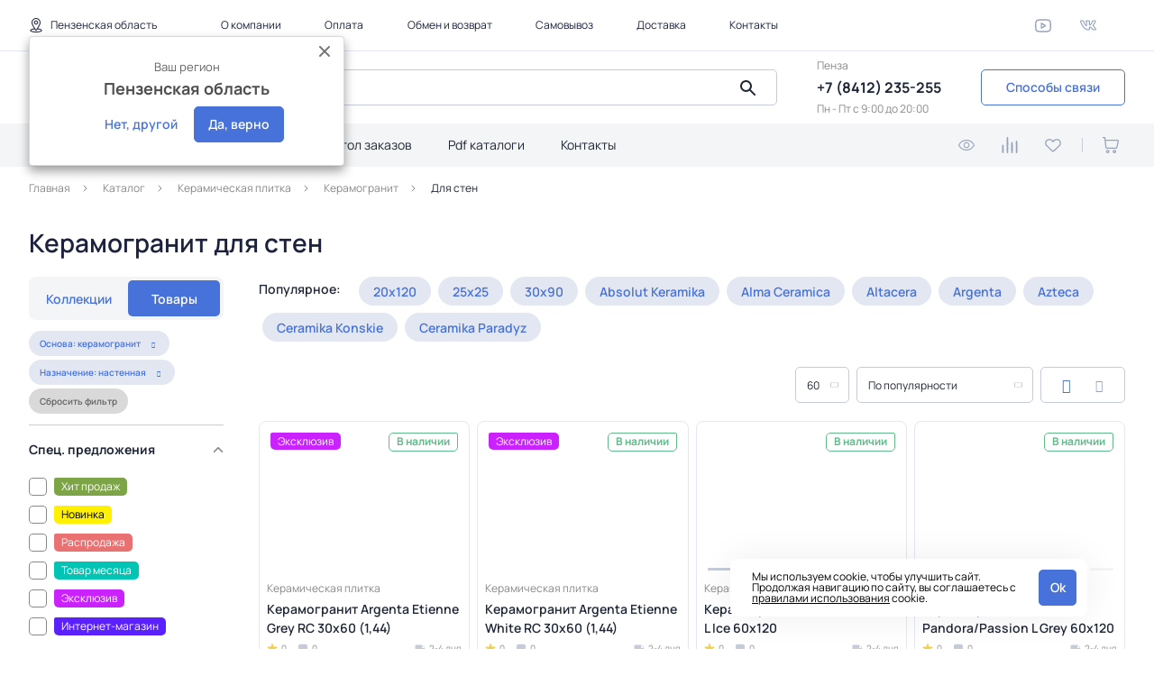

--- FILE ---
content_type: text/css
request_url: https://penza.rkeramika.ru/verstka/shop_rk/css/all1708322903.css
body_size: 58823
content:
@charset "UTF-8";
@use "sass:math";
@font-face {
  font-family: "Manrope";
  src: local("../fonts/Manrope-Regular"), local("Manrope"), url("../fonts/Manrope-Regular.ttf") format("truetype");
  font-weight: normal;
  font-style: normal;
  font-display: swap; }

@font-face {
  font-family: "Manrope";
  src: local("../fonts/Manrope-ExtraBold"), local("Manrope"), url("../fonts/Manrope-ExtraBold.ttf") format("truetype");
  font-weight: 900;
  font-style: normal;
  font-display: swap; }

@font-face {
  font-family: "Manrope";
  src: local("../fonts/Manrope-Bold"), local("Manrope"), url("../fonts/Manrope-Bold.ttf") format("truetype");
  font-weight: 700;
  font-style: normal;
  font-display: swap; }

@font-face {
  font-family: "Manrope";
  src: local("../fonts/Manrope-SemiBold"), local("Manrope"), url("../fonts/Manrope-SemiBold.ttf") format("truetype");
  font-weight: 500;
  font-style: normal;
  font-display: swap; }

@font-face {
  font-family: "icons";
  src: url("../fonts/icons.ttf?t3axn2") format("truetype"), url("../fonts/icons.woff?t3axn2") format("woff"), url("../fonts/icons.svg?t3axn2#icons") format("svg");
  font-weight: normal;
  font-style: normal;
  font-display: block; }

[class^="_icon-"],
[class*=" _icon-"] {
  /* use !important to prevent issues with browser extensions that change fonts */
  font-family: "Manrope", "icons" !important;
  speak: never;
  font-style: normal;
  font-weight: normal;
  font-variant: normal;
  text-transform: none;
  line-height: 1;
  /* Better Font Rendering =========== */
  -webkit-font-smoothing: antialiased;
  -moz-osx-font-smoothing: grayscale; }

._icon-filter:before {
  content: "\e904"; }

._icon-filter-a:after {
  content: "\e904"; }

._icon-arr:before {
  content: "\e900"; }

._icon-arr-a:after {
  content: "\e900"; }

._icon-burger:before {
  content: "\e901"; }

._icon-close:before {
  content: "\e902"; }

._icon-close-a:after {
  content: "\e902"; }

._icon-tile:before {
  content: "\e903"; }

html,
body,
div,
span,
applet,
object,
iframe,
h1,
h2,
h3,
h4,
h5,
h6,
p,
blockquote,
pre,
a,
abbr,
acronym,
address,
big,
cite,
code,
del,
dfn,
em,
img,
ins,
kbd,
q,
s,
samp,
small,
strike,
strong,
sub,
sup,
tt,
var,
b,
u,
i,
center,
dl,
dt,
dd,
ol,
ul,
li,
fieldset,
form,
label,
legend,
table,
caption,
tbody,
tfoot,
thead,
tr,
th,
td,
article,
aside,
canvas,
details,
embed,
figure,
figcaption,
header,
hgroup,
menu,
nav,
output,
ruby,
summary,
time,
mark,
audio,
video {
  margin: 0;
  padding: 0;
  border: 0; }

section {
  border: 0;
  padding: 0; }

article,
aside,
details,
figcaption,
figure,
footer,
header,
hgroup,
menu,
nav,
section {
  display: block; }

ol,
ul {
  list-style: none; }

blockquote,
q {
  quotes: none; }

blockquote:before,
blockquote:after,
q:before,
q:after {
  content: "";
  content: none; }

table {
  border-collapse: collapse;
  border-spacing: 0; }

h1,
h3,
h4,
h5,
h6 {
  font-weight: 700; }

*:focus,
*:hover,
*:active {
  outline: none; }

input {
  font: inherit; }
  input::placeholder {
    font-size: inherit;
    line-height: inherit;
    color: inherit; }

button::-moz-focus-inner,
input[type="reset"]::-moz-focus-inner,
input[type="button"]::-moz-focus-inner,
input[type="submit"]::-moz-focus-inner,
input[type="submit"]::-moz-focus-inner,
input[type="file"] > input[type="button"]::-moz-focus-inner {
  border: none; }

button {
  font-size: inherit;
  line-height: inherit; }

svg {
  pointer-events: none !important; }

input[type="checkbox"]:focus {
  -moz-outline-offset: -1px !important;
  -moz-outline: 1px solid #000 !important; }

a {
  text-decoration: none;
  color: inherit; }

img {
  max-width: 100%; }

a,
button,
svg,
span {
  transition: 0.2s all ease;
  outline: none !important;
  -webkit-tap-highlight-color: rgba(0, 0, 0, 0);
  -webkit-tap-highlight-color: transparent; }
  a:hover, a:focus, a:active,
  button:hover,
  button:focus,
  button:active,
  svg:hover,
  svg:focus,
  svg:active,
  span:hover,
  span:focus,
  span:active {
    outline: none !important;
    user-select: none !important; }
  a.cover,
  button.cover,
  svg.cover,
  span.cover {
    background-size: cover; }

button {
  border: none;
  background-color: transparent;
  padding: 0;
  cursor: pointer;
  font-family: inherit; }

input,
textarea {
  padding: 0;
  border: none;
  background-color: transparent;
  font-family: inherit; }

*,
::after,
::before {
  -webkit-box-sizing: border-box;
  box-sizing: border-box; }

hr {
  border: 0;
  border-top: 1px solid #eee; }

input[type="checkbox"] {
  margin: 0; }

.flex {
  display: flex; }

.inline-flex {
  display: inline-flex; }

.flex-center-vertical {
  align-items: center; }

.flex-center-horizontal {
  justify-content: center; }

.flex-space-between {
  justify-content: space-between; }

.flex-space-around {
  justify-content: space-around; }

.flex-start {
  align-items: flex-start; }

.justify-start {
  justify-content: flex-start; }

.justify-end {
  justify-content: flex-end; }

.flex-end {
  align-items: flex-end; }

.flex-wrap {
  flex-wrap: wrap; }

.flex-column {
  flex-direction: column; }

.grid {
  display: grid; }

.bg-i {
  background-size: cover;
  background-repeat: no-repeat;
  background-position: 50%;
  display: block;
  width: 100%;
  height: 100%; }
  .bg-i.contain {
    background-size: contain; }

.center {
  text-align: center; }

.grecaptcha-badge {
  display: none !important; }

.admin--panel-wrap #bx-panel {
  z-index: 9999 !important; }

._lock {
  overflow: hidden; }

body.compensate-for-scrollbar {
  overflow: hidden; }

.fancybox-active {
  height: auto; }

.fancybox-is-hidden {
  left: -9999px;
  margin: 0;
  position: absolute !important;
  top: -9999px;
  visibility: hidden; }

.fancybox-container {
  -webkit-backface-visibility: hidden;
  height: 100%;
  left: 0;
  outline: none;
  position: fixed;
  -webkit-tap-highlight-color: transparent;
  top: 0;
  -ms-touch-action: manipulation;
  touch-action: manipulation;
  transform: translateZ(0);
  width: 100%;
  z-index: 99992; }

.fancybox-container * {
  box-sizing: border-box; }

.fancybox-outer,
.fancybox-inner,
.fancybox-bg,
.fancybox-stage {
  bottom: 0;
  left: 0;
  position: absolute;
  right: 0;
  top: 0; }

.fancybox-outer {
  -webkit-overflow-scrolling: touch;
  overflow-y: auto; }

.fancybox-bg {
  background: #c5cbd9;
  opacity: 0;
  transition-duration: inherit;
  transition-property: opacity;
  transition-timing-function: cubic-bezier(0.47, 0, 0.74, 0.71); }

.fancybox-is-open .fancybox-bg {
  opacity: 0.3;
  transition-timing-function: cubic-bezier(0.22, 0.61, 0.36, 1); }

.fancybox-infobar,
.fancybox-toolbar,
.fancybox-caption,
.fancybox-navigation .fancybox-button {
  direction: ltr;
  opacity: 0;
  position: absolute;
  transition: opacity 0.25s ease, visibility 0s ease 0.25s;
  visibility: hidden;
  z-index: 99997; }

.fancybox-show-infobar .fancybox-infobar,
.fancybox-show-toolbar .fancybox-toolbar,
.fancybox-show-caption .fancybox-caption,
.fancybox-show-nav .fancybox-navigation .fancybox-button {
  opacity: 1;
  transition: opacity 0.25s ease 0s, visibility 0s ease 0s;
  visibility: visible; }

.fancybox-infobar {
  color: #ccc;
  font-size: 13px;
  -webkit-font-smoothing: subpixel-antialiased;
  height: 44px;
  left: 0;
  line-height: 44px;
  min-width: 44px;
  mix-blend-mode: difference;
  padding: 0 10px;
  pointer-events: none;
  top: 0;
  -webkit-touch-callout: none;
  -webkit-user-select: none;
  -moz-user-select: none;
  -ms-user-select: none;
  user-select: none; }

.fancybox-toolbar {
  right: 0;
  top: 0; }

.fancybox-stage {
  direction: ltr;
  overflow: visible;
  transform: translateZ(0);
  z-index: 99994; }

.fancybox-is-open .fancybox-stage {
  overflow: hidden; }

.fancybox-slide {
  -webkit-backface-visibility: hidden;
  /* Using without prefix would break IE11 */
  display: none;
  height: 100%;
  left: 0;
  outline: none;
  overflow: auto;
  -webkit-overflow-scrolling: touch;
  padding: 44px;
  position: absolute;
  text-align: center;
  top: 0;
  transition-property: transform, opacity;
  white-space: normal;
  width: 100%;
  z-index: 99994; }
  .fancybox-slide > div {
    display: inline-flex !important;
    flex-direction: column;
    justify-content: center;
    text-align: left; }

.fancybox-slide::before {
  content: "";
  display: inline-block;
  font-size: 0;
  height: 100%;
  vertical-align: middle;
  width: 0; }

.fancybox-is-sliding .fancybox-slide,
.fancybox-slide--previous,
.fancybox-slide--current,
.fancybox-slide--next {
  display: block; }

.fancybox-slide--image {
  overflow: hidden;
  padding: 44px 0; }

.fancybox-slide--image::before {
  display: none; }

.fancybox-slide--html {
  padding: 0; }

.modal {
  display: none; }

.fancybox-content {
  background: #fff;
  display: inline-block;
  margin: 0;
  overflow: auto;
  -webkit-overflow-scrolling: touch;
  padding: 55px 60px;
  position: relative;
  text-align: left;
  vertical-align: middle;
  max-width: 500px; }

.fancybox-slide--image .fancybox-content {
  animation-timing-function: cubic-bezier(0.5, 0, 0.14, 1);
  -webkit-backface-visibility: hidden;
  background: transparent;
  background-repeat: no-repeat;
  background-size: 100% 100%;
  left: 0;
  max-width: none;
  overflow: visible;
  padding: 0;
  position: absolute;
  top: 0;
  -ms-transform-origin: top left;
  transform-origin: top left;
  transition-property: transform, opacity;
  -webkit-user-select: none;
  -moz-user-select: none;
  -ms-user-select: none;
  user-select: none;
  z-index: 99995; }

.fancybox-can-zoomOut .fancybox-content {
  cursor: zoom-out; }

.fancybox-can-zoomIn .fancybox-content {
  cursor: zoom-in; }

.fancybox-can-swipe .fancybox-content,
.fancybox-can-pan .fancybox-content {
  cursor: grab; }

.fancybox-is-grabbing .fancybox-content {
  cursor: grabbing; }

.fancybox-container [data-selectable="true"] {
  cursor: text; }

.fancybox-image,
.fancybox-spaceball {
  background: transparent;
  border: 0;
  height: 100%;
  left: 0;
  margin: 0;
  max-height: none;
  max-width: none;
  padding: 0;
  position: absolute;
  top: 0;
  -webkit-user-select: none;
  -moz-user-select: none;
  -ms-user-select: none;
  user-select: none;
  width: 100%; }

.fancybox-spaceball {
  z-index: 1; }

.fancybox-slide--video .fancybox-content,
.fancybox-slide--map .fancybox-content,
.fancybox-slide--pdf .fancybox-content,
.fancybox-slide--iframe .fancybox-content {
  height: 100%;
  overflow: visible;
  padding: 0;
  width: 100%; }

.fancybox-slide--video .fancybox-content {
  background: #000; }

.fancybox-slide--map .fancybox-content {
  background: #e5e3df; }

.fancybox-slide--iframe .fancybox-content {
  background: #fff; }

.fancybox-video,
.fancybox-iframe {
  background: transparent;
  border: 0;
  display: block;
  height: 100%;
  margin: 0;
  overflow: hidden;
  padding: 0;
  width: 100%; }

/* Fix iOS */
.fancybox-iframe {
  left: 0;
  position: absolute;
  top: 0; }

.fancybox-error {
  background: #fff;
  cursor: default;
  max-width: 400px;
  padding: 40px;
  width: 100%; }

.fancybox-error p {
  color: #444;
  font-size: 16px;
  line-height: 20px;
  margin: 0;
  padding: 0; }

/* Buttons */
.fancybox-button {
  background: rgba(30, 30, 30, 0.6);
  border: 0;
  border-radius: 0;
  box-shadow: none;
  cursor: pointer;
  display: inline-block;
  height: 44px;
  margin: 0;
  padding: 10px;
  position: relative;
  transition: color 0.2s;
  vertical-align: top;
  visibility: inherit;
  width: 44px;
  display: inline-flex;
  align-items: center;
  justify-content: center; }

.fancybox-button,
.fancybox-button:visited,
.fancybox-button:link {
  color: #ccc; }

.fancybox-button:hover {
  color: #fff; }

.fancybox-button:focus {
  outline: none; }

.fancybox-button.fancybox-focus {
  outline: 1px dotted; }

.fancybox-button[disabled],
.fancybox-button[disabled]:hover {
  color: #888;
  cursor: default;
  outline: none; }

/* Fix IE11 */
.fancybox-button div {
  height: 100%; }

.fancybox-close {
  width: 40px;
  height: 40px;
  display: inline-flex;
  align-items: center;
  justify-content: center; }
  @media (max-width: 1599px) {
    .fancybox-close {
      width: 32px;
      height: 32px; } }

.fancybox-button--close {
  display: none; }

.fancybox-button svg {
  display: block;
  height: 100%;
  overflow: visible;
  position: relative;
  width: 100%;
  width: 16px;
  height: 16px; }

.fancybox-button svg path {
  fill: currentColor;
  stroke-width: 0; }

.fancybox-button--play svg:nth-child(2),
.fancybox-button--fsenter svg:nth-child(2) {
  display: none; }

.fancybox-button--pause svg:nth-child(1),
.fancybox-button--fsexit svg:nth-child(1) {
  display: none; }

.fancybox-progress {
  background: #ff5268;
  height: 2px;
  left: 0;
  position: absolute;
  right: 0;
  top: 0;
  -ms-transform: scaleX(0);
  transform: scaleX(0);
  -ms-transform-origin: 0;
  transform-origin: 0;
  transition-property: transform;
  transition-timing-function: linear;
  z-index: 99998; }

/* Close button on the top right corner of html content */
.fancybox-close-small {
  background: transparent;
  border: 0;
  border-radius: 0;
  color: #ccc;
  cursor: pointer;
  opacity: 0.8;
  padding: 8px;
  position: absolute;
  right: -12px;
  top: -44px;
  z-index: 401; }

.fancybox-close-small:hover {
  color: #fff;
  opacity: 1; }

.fancybox-slide--html .fancybox-close-small {
  color: currentColor;
  padding: 10px;
  right: 10px;
  top: 10px; }

.fancybox-slide--image.fancybox-is-scaling .fancybox-content {
  overflow: hidden; }

.fancybox-is-scaling .fancybox-close-small,
.fancybox-is-zoomable.fancybox-can-pan .fancybox-close-small {
  display: none; }

/* Navigation arrows */
.fancybox-navigation .fancybox-button {
  background-clip: content-box;
  height: 100px;
  opacity: 0;
  position: absolute;
  top: calc(50% - 50px);
  width: 70px; }

.fancybox-navigation .fancybox-button div {
  padding: 7px; }

.fancybox-navigation .fancybox-button--arrow_left {
  left: 0;
  padding: 31px 26px 31px 6px; }

.fancybox-navigation .fancybox-button--arrow_right {
  padding: 31px 6px 31px 26px;
  right: 0; }

/* Caption */
.fancybox-caption {
  background: linear-gradient(to top, rgba(0, 0, 0, 0.85) 0%, rgba(0, 0, 0, 0.3) 50%, rgba(0, 0, 0, 0.15) 65%, rgba(0, 0, 0, 0.075) 75.5%, rgba(0, 0, 0, 0.037) 82.85%, rgba(0, 0, 0, 0.019) 88%, rgba(0, 0, 0, 0) 100%);
  bottom: 0;
  color: #eee;
  font-size: 14px;
  font-weight: 400;
  left: 0;
  line-height: 1.5;
  padding: 75px 44px 25px 44px;
  pointer-events: none;
  right: 0;
  text-align: center;
  z-index: 99996; }

@supports (padding: 0px) {
  .fancybox-caption {
    padding: 75px 44px 25px 44px; } }

.fancybox-caption--separate {
  margin-top: -50px; }

.fancybox-caption__body {
  max-height: 50vh;
  overflow: auto;
  pointer-events: all; }

.fancybox-caption a,
.fancybox-caption a:link,
.fancybox-caption a:visited {
  color: #ccc;
  text-decoration: none; }

.fancybox-caption a:hover {
  color: #fff;
  text-decoration: underline; }

/* Loading indicator */
.fancybox-loading {
  animation: fancybox-rotate 1s linear infinite;
  background: transparent;
  border: 4px solid #888;
  border-bottom-color: #fff;
  border-radius: 50%;
  height: 50px;
  left: 50%;
  margin: -25px 0 0 -25px;
  opacity: 0.7;
  padding: 0;
  position: absolute;
  top: 50%;
  width: 50px;
  z-index: 99999; }

@keyframes fancybox-rotate {
  100% {
    transform: rotate(360deg); } }

/* Transition effects */
.fancybox-animated {
  transition-timing-function: cubic-bezier(0, 0, 0.25, 1); }

/* transitionEffect: slide */
.fancybox-fx-slide.fancybox-slide--previous {
  opacity: 0;
  transform: translate3d(-100%, 0, 0); }

.fancybox-fx-slide.fancybox-slide--next {
  opacity: 0;
  transform: translate3d(100%, 0, 0); }

.fancybox-fx-slide.fancybox-slide--current {
  opacity: 1;
  transform: translate3d(0, 0, 0); }

/* transitionEffect: fade */
.fancybox-fx-fade.fancybox-slide--previous,
.fancybox-fx-fade.fancybox-slide--next {
  opacity: 0;
  transition-timing-function: cubic-bezier(0.19, 1, 0.22, 1); }

.fancybox-fx-fade.fancybox-slide--current {
  opacity: 1; }

/* transitionEffect: zoom-in-out */
.fancybox-fx-zoom-in-out.fancybox-slide--previous {
  opacity: 0;
  transform: scale3d(1.5, 1.5, 1.5); }

.fancybox-fx-zoom-in-out.fancybox-slide--next {
  opacity: 0;
  transform: scale3d(0.5, 0.5, 0.5); }

.fancybox-fx-zoom-in-out.fancybox-slide--current {
  opacity: 1;
  transform: scale3d(1, 1, 1); }

/* transitionEffect: rotate */
.fancybox-fx-rotate.fancybox-slide--previous {
  opacity: 0;
  -ms-transform: rotate(-360deg);
  transform: rotate(-360deg); }

.fancybox-fx-rotate.fancybox-slide--next {
  opacity: 0;
  -ms-transform: rotate(360deg);
  transform: rotate(360deg); }

.fancybox-fx-rotate.fancybox-slide--current {
  opacity: 1;
  -ms-transform: rotate(0deg);
  transform: rotate(0deg); }

/* transitionEffect: circular */
.fancybox-fx-circular.fancybox-slide--previous {
  opacity: 0;
  transform: scale3d(0, 0, 0) translate3d(-100%, 0, 0); }

.fancybox-fx-circular.fancybox-slide--next {
  opacity: 0;
  transform: scale3d(0, 0, 0) translate3d(100%, 0, 0); }

.fancybox-fx-circular.fancybox-slide--current {
  opacity: 1;
  transform: scale3d(1, 1, 1) translate3d(0, 0, 0); }

/* transitionEffect: tube */
.fancybox-fx-tube.fancybox-slide--previous {
  transform: translate3d(-100%, 0, 0) scale(0.1) skew(-10deg); }

.fancybox-fx-tube.fancybox-slide--next {
  transform: translate3d(100%, 0, 0) scale(0.1) skew(10deg); }

.fancybox-fx-tube.fancybox-slide--current {
  transform: translate3d(0, 0, 0) scale(1); }

/* Styling for Small-Screen Devices */
@media all and (max-height: 576px) {
  .fancybox-slide--image {
    padding: 0; }
  .fancybox-close-small {
    right: -6px; }
  .fancybox-slide--image .fancybox-close-small {
    background: #4e4e4e;
    color: #f2f4f6;
    height: 36px;
    opacity: 1;
    padding: 6px;
    right: 0;
    top: 0;
    width: 36px; }
  .fancybox-caption {
    padding-left: 12px;
    padding-right: 12px; }
  @supports (padding: 0px) {
    .fancybox-caption {
      padding-left: 12px;
      padding-right: 12px; } } }

/* Share */
.fancybox-share {
  background: #f4f4f4;
  border-radius: 3px;
  max-width: 90%;
  padding: 30px;
  text-align: center; }

.fancybox-share h1 {
  color: #222;
  font-size: 35px;
  font-weight: 700;
  margin: 0 0 20px 0; }

.fancybox-share p {
  margin: 0;
  padding: 0; }

.fancybox-share__button {
  border: 0;
  border-radius: 3px;
  display: inline-block;
  font-size: 14px;
  font-weight: 700;
  line-height: 40px;
  margin: 0 5px 10px 5px;
  min-width: 130px;
  padding: 0 15px;
  text-decoration: none;
  transition: all 0.2s;
  -webkit-user-select: none;
  -moz-user-select: none;
  -ms-user-select: none;
  user-select: none;
  white-space: nowrap; }

.fancybox-share__button:visited,
.fancybox-share__button:link {
  color: #fff; }

.fancybox-share__button:hover {
  text-decoration: none; }

.fancybox-share__button--fb {
  background: #3b5998; }

.fancybox-share__button--fb:hover {
  background: #344e86; }

.fancybox-share__button--pt {
  background: #bd081d; }

.fancybox-share__button--pt:hover {
  background: #aa0719; }

.fancybox-share__button--tw {
  background: #1da1f2; }

.fancybox-share__button--tw:hover {
  background: #0d95e8; }

.fancybox-share__button svg {
  height: 25px;
  margin-right: 7px;
  position: relative;
  top: -1px;
  vertical-align: middle;
  width: 25px; }

.fancybox-share__button svg path {
  fill: #fff; }

.fancybox-share__input {
  background: transparent;
  border: 0;
  border-bottom: 1px solid #d7d7d7;
  border-radius: 0;
  color: #5d5b5b;
  font-size: 14px;
  margin: 10px 0 0 0;
  outline: none;
  padding: 10px 15px;
  width: 100%; }

/* Thumbs */
.fancybox-thumbs {
  background: #ddd;
  bottom: 0;
  display: none;
  margin: 0;
  -webkit-overflow-scrolling: touch;
  -ms-overflow-style: -ms-autohiding-scrollbar;
  padding: 2px 2px 4px 2px;
  position: absolute;
  right: 0;
  -webkit-tap-highlight-color: rgba(0, 0, 0, 0);
  top: 0;
  width: 212px;
  z-index: 99995; }

.fancybox-thumbs-x {
  overflow-x: auto;
  overflow-y: hidden; }

.fancybox-show-thumbs .fancybox-thumbs {
  display: block; }

.fancybox-show-thumbs .fancybox-inner {
  right: 212px; }

.fancybox-thumbs__list {
  font-size: 0;
  height: 100%;
  list-style: none;
  margin: 0;
  overflow-x: hidden;
  overflow-y: auto;
  padding: 0;
  position: absolute;
  position: relative;
  white-space: nowrap;
  width: 100%; }

.fancybox-thumbs-x .fancybox-thumbs__list {
  overflow: hidden; }

.fancybox-thumbs-y .fancybox-thumbs__list::-webkit-scrollbar {
  width: 7px; }

.fancybox-thumbs-y .fancybox-thumbs__list::-webkit-scrollbar-track {
  background: #fff;
  border-radius: 10px;
  box-shadow: inset 0 0 6px rgba(0, 0, 0, 0.3); }

.fancybox-thumbs-y .fancybox-thumbs__list::-webkit-scrollbar-thumb {
  background: #2a2a2a;
  border-radius: 10px; }

.fancybox-thumbs__list a {
  -webkit-backface-visibility: hidden;
  backface-visibility: hidden;
  background-color: rgba(0, 0, 0, 0.1);
  background-position: center center;
  background-repeat: no-repeat;
  background-size: cover;
  cursor: pointer;
  float: left;
  height: 75px;
  margin: 2px;
  max-height: calc(100% - 8px);
  max-width: calc(50% - 4px);
  outline: none;
  overflow: hidden;
  padding: 0;
  position: relative;
  -webkit-tap-highlight-color: transparent;
  width: 100px; }

.fancybox-thumbs__list a::before {
  border: 6px solid #ff5268;
  bottom: 0;
  content: "";
  left: 0;
  opacity: 0;
  position: absolute;
  right: 0;
  top: 0;
  transition: all 0.2s cubic-bezier(0.25, 0.46, 0.45, 0.94);
  z-index: 99991; }

.fancybox-thumbs__list a:focus::before {
  opacity: 0.5; }

.fancybox-thumbs__list a.fancybox-thumbs-active::before {
  opacity: 1; }

/* Styling for Small-Screen Devices */
@media all and (max-width: 576px) {
  .fancybox-thumbs {
    width: 110px; }
  .fancybox-show-thumbs .fancybox-inner {
    right: 110px; }
  .fancybox-thumbs__list a {
    max-width: calc(100% - 10px); } }

.header {
  position: fixed;
  left: 0;
  right: 0;
  top: 0;
  background: #FFFFFF;
  z-index: 9989; }
  @media (max-width: 1023px) {
    .header .line {
      display: none; } }
  .header--magazins {
    display: none; }
    @media (max-width: 1023px) {
      .header--magazins {
        display: flex; } }
  .header .scroll--callback {
    display: none;
    padding-right: 16px;
    position: relative;
    margin-right: 8px; }
    @media (max-width: 1023px) {
      .header .scroll--callback {
        display: block;
        margin-left: 12px;
        padding-right: 24px;
        margin-right: 12px; } }
    @media (max-width: 639px) {
      .header .scroll--callback {
        margin-left: 4px;
        padding-right: 8px;
        margin-right: 4px; } }
    .header .scroll--callback > a {
      width: 48px;
      height: 48px; }
      @media (max-width: 1599px) {
        .header .scroll--callback > a {
          width: 32px;
          height: 32px; } }
    .header .scroll--callback:after {
      content: '';
      height: 16px;
      width: 1px;
      background: #C5CBD9;
      display: block;
      position: absolute;
      right: 0;
      top: 50%;
      transform: translate(0, -50%); }
  @media (max-width: 1599px) {
    .header--logo svg {
      max-width: 114px;
      height: 100%; } }
  @media (max-width: 1023px) {
    .header--logo {
      margin-right: auto;
      margin-left: 16px; }
      .header--logo svg {
        max-width: 66px; } }
  @media (max-width: 767px) {
    .header--logo {
      margin: 0 auto 0 8px; } }
  .header--scroll-btn {
    display: none;
    width: 10%;
    margin-left: 44px; }
    @media (max-width: 1919px) {
      .header--scroll-btn {
        width: 144px; } }
    @media (max-width: 1599px) {
      .header--scroll-btn {
        width: 105px;
        margin-left: 32px; } }
    @media (max-width: 1279px) {
      .header--scroll-btn {
        margin-left: 20px; } }
    .header--scroll-btn .btn--base {
      font-size: 16px;
      line-height: 24px;
      font-weight: 400; }
      @media (max-width: 1599px) {
        .header--scroll-btn .btn--base {
          font-size: 14px;
          line-height: 20px; } }
    .header--scroll-btn svg {
      margin-right: 12px; }
      @media (max-width: 1599px) {
        .header--scroll-btn svg {
          margin-right: 10px; } }
  .header:not(.scroll) .header--bottom-wrap > .header--middle {
    width: 83.33333%;
    margin-left: auto;
    margin-right: auto; }
    @media (max-width: 1919px) {
      .header:not(.scroll) .header--bottom-wrap > .header--middle {
        width: calc(90% - 16px); } }
    @media (max-width: 1599px) {
      .header:not(.scroll) .header--bottom-wrap > .header--middle {
        width: calc(100% - 64px); } }
    @media (max-width: 1023px) {
      .header:not(.scroll) .header--bottom-wrap > .header--middle {
        width: calc(100% - 32px); } }
  .header:not(.scroll) .header--bottom-wrap > .header--bottom {
    padding-left: 8.33333%;
    padding-right: 8.33333%; }
    @media (max-width: 1919px) {
      .header:not(.scroll) .header--bottom-wrap > .header--bottom {
        padding-left: calc(5% + 8px);
        padding-right: calc(5% + 8px); } }
    @media (max-width: 1599px) {
      .header:not(.scroll) .header--bottom-wrap > .header--bottom {
        padding-left: 32px;
        padding-right: 32px; } }
    @media (max-width: 1023px) {
      .header:not(.scroll) .header--bottom-wrap > .header--bottom {
        padding-left: 16px;
        padding-right: 16px; } }
  .header.scroll {
    box-shadow: 0px 0px 40px rgba(22, 35, 54, 0.07); }
    @media (min-width: 1024px) {
      .header.scroll .header--top {
        display: none; }
      .header.scroll .scroll--callback {
        display: flex; }
      .header.scroll .container {
        width: 87.5%;
        margin: 0 4.16667% 0 8.33333%; } }
  @media (min-width: 1024px) and (max-width: 1919px) {
    .header.scroll .container {
      width: 90%;
      margin: 0 20px 0 5%; } }
  @media (min-width: 1024px) and (max-width: 1599px) {
    .header.scroll .container {
      width: 100%;
      margin: 0;
      padding: 0 32px 0 32px; } }
  @media (min-width: 1024px) and (max-width: 1023px) {
    .header.scroll .container {
      padding: 0 16px 0 16px; } }
    @media (min-width: 1024px) {
      .header.scroll .header--bottom {
        padding: 0;
        background: none;
        margin-left: auto; }
        .header.scroll .header--bottom nav {
          display: none; }
        .header.scroll .header--bottom-wrap {
          display: flex;
          width: 87.5%;
          margin: 0 4.16667% 0 8.33333%; } }
    @media (min-width: 1024px) and (max-width: 1919px) {
      .header.scroll .header--bottom-wrap {
        width: 90%;
        margin: 0 20px 0 5%; } }
    @media (min-width: 1024px) and (max-width: 1599px) {
      .header.scroll .header--bottom-wrap {
        width: 100%;
        margin: 0;
        padding: 0 32px 0 32px; } }
    @media (min-width: 1024px) {
      .header.scroll .header--middle {
        margin: 12px 0;
        width: 72.85714%; } }
  @media (min-width: 1024px) and (max-width: 1279px) {
    .header.scroll .header--middle {
      width: 66.66667%; } }
    @media (min-width: 1024px) {
      .header.scroll .header--contacts {
        display: none; }
      .header.scroll .header--callback {
        display: none; }
      .header.scroll .header--logo svg {
        width: 118px;
        height: auto; } }
  @media (min-width: 1024px) and (max-width: 1599px) {
    .header.scroll .header--logo svg {
      width: 96px; } }
    @media (min-width: 1024px) {
      .header.scroll .header--scroll-btn {
        display: flex; }
      .header.scroll .header--search {
        margin: 0 0 0 16px; } }
  @media (min-width: 1024px) and (max-width: 1599px) {
    .header.scroll .header--search {
      margin: 0 0 0 8px; } }
    @media (max-width: 1023px) {
      .header.scroll .header--bottom {
        display: none; } }
    @media (max-width: 1023px) {
      .header.scroll .header--middle {
        padding: 0 16px; } }
  .header--bottom {
    padding: 4px 0;
    background: #F4F5F6; }
    @media (max-width: 1023px) {
      .header--bottom {
        padding: 0;
        background: #ffffff; }
        .header--bottom nav {
          display: none; } }
  .header--inner {
    z-index: 3;
    background: #ffffff;
    position: relative; }
  @media (max-width: 1023px) {
    .header--callback {
      display: none; } }
  .header--callback-main {
    padding: 24px;
    box-shadow: 0px 0px 40px rgba(22, 35, 54, 0.07);
    width: 238px;
    position: fixed;
    z-index: 3;
    background: #ffffff;
    opacity: 0;
    visibility: hidden;
    transition: .3s all ease; }
    @media (max-width: 1599px) {
      .header--callback-main {
        padding: 18px;
        width: 216px; } }
    .header--callback-main.active {
      opacity: 1;
      visibility: visible; }
  .header--callback-social {
    padding: 20px 0;
    margin: 20px 0;
    border-width: 1px 0px 1px 0px;
    border-style: solid;
    border-color: #DADADA; }
    @media (max-width: 1599px) {
      .header--callback-social {
        padding: 12px 0;
        margin: 12px 0; } }
    @media (max-width: 1599px) {
      .header--callback-social ul li {
        margin-bottom: 4px; }
        .header--callback-social ul li:last-child {
          margin-bottom: 0; } }
    .header--callback-social a {
      font-size: 14px;
      line-height: 20px;
      color: #1F2636;
      padding: 10px;
      border-radius: 5px;
      background: #ffffff; }
      .header--callback-social a:hover {
        background: #F4F5F6; }
      .header--callback-social a.social--callback svg {
        color: #4772DA; }
      .header--callback-social a.social--whatsapp svg {
        color: #37B449; }
      .header--callback-social a.social--vkontakte svg {
        color: #5283AD; }
      .header--callback-social a svg {
        color: #96A3BB; }
      @media (max-width: 1599px) {
        .header--callback-social a {
          font-size: 12px;
          line-height: 16px;
          padding: 8px; } }
      .header--callback-social a svg {
        margin-right: 12px; }
        @media (max-width: 1599px) {
          .header--callback-social a svg {
            width: 16px;
            height: auto;
            margin-right: 8px; } }
  .header--catalog-lw {
    width: 336px; }
    @media (max-width: 1599px) {
      .header--catalog-lw {
        width: 252px; } }
    @media (max-width: 1279px) {
      .header--catalog-lw {
        width: 220px; } }
  .header--catalog-rw {
    position: relative;
    width: calc(100% - 336px); }
    @media (max-width: 1599px) {
      .header--catalog-rw {
        width: calc(100% - 252px); } }
    @media (max-width: 1279px) {
      .header--catalog-rw {
        width: calc(100% - 220px); } }
  .header--catalog-submenu {
    position: fixed;
    left: 0;
    right: 0;
    opacity: 0;
    visibility: hidden;
    transition: .3s all ease;
    top: -999px;
    background: #ffffff;
    overflow: hidden;
    padding: 32px 0; }
    .header--catalog-submenu.active {
      opacity: 1;
      visibility: visible; }
  .header--catalog-right {
    overflow: auto;
    padding-left: 64px;
    padding-right: 70px; }
    @media (max-width: 1599px) {
      .header--catalog-right {
        padding-left: 56px;
        padding-right: 50px; } }
    @media (max-width: 1279px) {
      .header--catalog-right {
        padding-left: 24px;
        padding-right: 40px; } }
    .header--catalog-right .menu--catalog-block {
      display: none;
      width: 100%; }
      .header--catalog-right .menu--catalog-block.active {
        display: block; }
    .header--catalog-right .simplebar-content {
      column-count: 4;
      overflow: auto; }
    .header--catalog-right .menu--catalog-title {
      font-weight: bold;
      font-size: 14px;
      line-height: 20px;
      color: #1F2636;
      margin-bottom: 16px;
      display: block; }
      @media (max-width: 1599px) {
        .header--catalog-right .menu--catalog-title {
          font-size: 12px;
          line-height: 16px;
          margin-bottom: 12px; } }
    .header--catalog-right .menu--catalog-item {
      margin-bottom: 32px;
      page-break-inside: avoid;
      break-inside: avoid;
      display: block; }
      .header--catalog-right .menu--catalog-item a:not(.menu--catalog-title) {
        font-size: 14px;
        line-height: 20px;
        font-weight: normal;
        margin-bottom: 4px;
        padding: 4px 0;
        display: block; }
        @media (max-width: 1599px) {
          .header--catalog-right .menu--catalog-item a:not(.menu--catalog-title) {
            padding: 2px 0;
            font-size: 12px;
            line-height: 16px; } }
        .header--catalog-right .menu--catalog-item a:not(.menu--catalog-title):last-child {
          margin-bottom: 0; }
  .header--catalog-left {
    overflow: auto; }
    .header--catalog-left li {
      width: 100%; }
      .header--catalog-left li.active button {
        background: #F4F5F6;
        color: #4772DA; }
      .header--catalog-left li a {
        padding: 8px 12px;
        cursor: pointer;
        font-weight: 500;
        font-size: 14px;
        line-height: 20px;
        border-radius: 5px;
        transition: .3s all ease;
        text-align: left;
        width: 100%; }
        @media (max-width: 1599px) {
          .header--catalog-left li a {
            font-size: 12px;
            line-height: 16px; } }
        .header--catalog-left li a:hover {
          background: #F4F5F6;
          color: #4772DA; }
        .header--catalog-left li a:active {
          background: none;
          color: #496DC2; }
        .header--catalog-left li a img {
          margin-right: 8px; }
    .header--catalog-left ul {
      margin-bottom: 12px;
      padding-bottom: 12px;
      border-bottom: 1px solid #C5CBD9;
      max-width: calc(100% - 64px); }
      @media (max-width: 1599px) {
        .header--catalog-left ul {
          max-width: calc(100% - 40px);
          margin-bottom: 8px;
          padding-bottom: 8px; } }
      @media (max-width: 1279px) {
        .header--catalog-left ul {
          max-width: calc(100% - 24px); } }
      .header--catalog-left ul:last-child {
        margin-bottom: 0;
        padding-bottom: 0;
        border-bottom: 0; }
  .header--search {
    margin: 0 60px;
    flex: 1 auto;
    height: 48px;
    border: 1px solid #C5CBD9;
    border-radius: 5px;
    position: relative; }
    @media (max-width: 1919px) {
      .header--search {
        margin: 0 56px; } }
    @media (max-width: 1599px) {
      .header--search {
        margin: 0 44px;
        height: 40px; } }
    @media (max-width: 1279px) {
      .header--search {
        margin: 0 28px; } }
    @media (max-width: 1023px) {
      .header--search {
        margin: 0; } }
    .header--search-all {
      font-weight: 400;
      font-size: 14px;
      line-height: 20px;
      color: #878889;
      padding-top: 4px; }
      @media (max-width: 767px) {
        .header--search-all {
          font-size: 12px;
          line-height: 16px;
          padding-top: 0; } }
    .header--search-block {
      margin-bottom: 16px; }
      @media (max-width: 767px) {
        .header--search-block {
          margin-bottom: 12px; } }
      .header--search-block:last-child {
        margin-bottom: 0; }
      .header--search-block > div {
        font-weight: 700;
        font-size: 14px;
        line-height: 20px;
        color: #1F2636;
        margin-bottom: 8px; }
        @media (max-width: 767px) {
          .header--search-block > div {
            font-size: 12px;
            line-height: 16px; } }
    .header--search.active {
      border-color: #4772DA; }
     /* .header--search.active #search_clear {
        opacity: 1;
        visibility: visible; } */
      .header--search.active .header--search-results {
        opacity: 1;
        visibility: visible; }
    .header--search-results {
      position: absolute;
      top: calc(100% + 1px);
      left: 0;
      right: 0;
      background: #ffffff;
      padding: 24px 16px;
      z-index: 2;
      opacity: 0;
      visibility: hidden;
      box-shadow: 0px 0px 40px rgba(22, 35, 54, 0.07);
      border-radius: 0 0 5px 5px; }
      .header--search-results li {
        font-size: 14px;
        line-height: 20px;
        color: #1F2636;
        margin-bottom: 4px; }
        @media (max-width: 767px) {
          .header--search-results li {
            font-size: 12px;
            line-height: 16px; } }
        .header--search-results li:last-child {
          margin-bottom: 0; }
    .header--search-main {
      height: 100%;
      padding: 0 16px;
      position: relative; }
      .header--search-main button {
        width: 32px;
        height: 32px; }
      .header--search-main #search_clear {
        position: absolute;
        right: 48px;
        opacity: 0;
        visibility: hidden; }
      .header--search-main #search_btn {
        position: absolute;
        right: 16px; }
      .header--search-main label {
        width: 100%;
        height: 100%; }
        .header--search-main label input {
          width: 100%;
          font-size: 16px;
          line-height: 24px;
          color: #878889; }
          @media (max-width: 1599px) {
            .header--search-main label input {
              font-size: 14px;
              line-height: 20px; } }
      .header--search-main svg {
        color: #1F2636; }
        .header--search-main svg:hover {
          color: #6689DD; }
        .header--search-main svg:active {
          color: #496DC2; }
  .header--menu-btn {
    display: none; }
    @media (max-width: 1023px) {
      .header--menu-btn {
        display: flex;
        padding: 6px; } }
  .header--menu-close {
    position: absolute;
    width: 32px;
    height: 32px;
    right: 16px;
    top: 0;
    z-index: 1; }
    @media (max-width: 1279px) {
      .header--menu-close {
        right: 0; } }
    .header--menu-close svg {
      color: #1F2636; }
    .header--menu-close:hover svg {
      color: #6689DD; }
    .header--menu-close:active svg {
      color: #496DC2; }
  .header--menu-item {
    margin: 0 20px;
    font-size: 16px;
    line-height: 24px;
    color: #1F2636;
    position: relative; }
    @media (max-width: 1599px) {
      .header--menu-item {
        font-size: 14px;
        line-height: 20px; } }
    @media (max-width: 1279px) {
      .header--menu-item {
        margin: 0 16px; } }
    .header--menu-item:first-child {
      margin-left: 0; }
    .header--menu-item:last-child:not(.not_all_css) {
      margin-right: 0;
      padding-left: 40px; }
      @media (max-width: 1279px) {
        .header--menu-item:last-child:not(.not_all_css) {
          padding-left: 32px; } }
      .header--menu-item:last-child:not(.not_all_css):before {
        content: '';
        height: 16px;
        width: 1px;
        background: #C5CBD9;
        display: block;
        position: absolute;
        left: 0;
        top: 50%;
        transform: translate(0, -50%); }
    .header--menu-item.hmc {
      background: #4772DA;
      border-radius: 5px;
      transition: .3s all ease; }
      .header--menu-item.hmc:hover {
        background: #6689DD; }
      .header--menu-item.hmc:active {
        background: #496DC2; }
      .header--menu-item.hmc button {
        width: 100%;
        height: 100%;
        padding: 12px 16px;
        font-size: 16px;
        line-height: 24px;
        color: #ffffff; }
        @media (max-width: 1599px) {
          .header--menu-item.hmc button {
            font-size: 14px;
            line-height: 20px;
            padding: 10px 16px; } }
      .header--menu-item.hmc svg {
        margin-right: 10px; }
  .header--callback {
    width: 200px; }
    @media (max-width: 1599px) {
      .header--callback {
        width: 160px; } }
  .header--icons-empty {
    font-weight: 500;
    font-size: 12px;
    line-height: 16px;
    color: #1F2636;
    padding: 4px 8px;
    background: #ffffff;
    z-index: 2;
    box-shadow: 0px 4px 25px rgba(22, 35, 54, 0.12);
    border-radius: 5px 2px 5px 5px;
    position: fixed;
    opacity: 1;
    visibility: visible; }
    .header--icons-empty.hidden {
      opacity: 0;
      visibility: hidden; }
  .header--icons a {
    position: relative; }
    .header--icons a.active .float--cart-num {
      display: flex; }
    .header--icons a.active svg {
      color: #6689dd; }
    .header--icons a svg {
      color: #96A3BB; }
      @media (max-width: 1599px) {
        .header--icons a svg {
          width: 18px;
          height: auto; } }
    .header--icons a:hover svg {
      color: #6689DD; }
    .header--icons a:active svg {
      color: #4772DA; }
  .header--contacts {
    font-size: 14px;
    line-height: 20px;
    color: #878889;
    margin-left: auto;
    margin-right: 60px; }
    @media (max-width: 1599px) {
      .header--contacts {
        font-size: 12px;
        line-height: 16px;
        margin-right: 44px; } }
    @media (max-width: 1279px) {
      .header--contacts {
        margin-right: 28px; } }
    @media (max-width: 1023px) {
      .header--contacts {
        display: none; } }
    .header--contacts > div + div {
      margin-left: 44px; }
      @media (max-width: 1279px) {
        .header--contacts > div + div {
          margin-left: 28px; } }
    .header--contacts a {
      font-weight: 600;
      font-size: 18px;
      line-height: 28px;
      color: #1F2636; }
      @media (max-width: 1599px) {
        .header--contacts a {
          font-size: 16px;
          line-height: 24px;
          margin: 4px 0; } }
      @media (max-width: 1279px) {
        .header--contacts a {
          font-size: 14px;
          line-height: 20px; } }
  .header--middle {
    margin-top: 30px;
    margin-bottom: 30px; }
    @media (max-width: 1599px) {
      .header--middle {
        margin-top: 8px;
        margin-bottom: 8px; } }
    @media (max-width: 1023px) {
      .header--middle {
        margin: 12px 0; } }
  .header--enter span {
    padding: 4px; }
  .header--enter svg {
    margin-left: 8px; }
  @media (max-width: 1279px) {
    .header--enter {
      margin-left: auto; } }
  .header--social {
    color: #96A3BB;
    margin: 0 auto; }
    .header--social > *:nth-child(2) {
      margin: 0 32px; }
  .header--top {
    padding: 10px 0;
    font-size: 14px;
    line-height: 20px; }
    @media (max-width: 1599px) {
      .header--top {
        font-size: 12px;
        line-height: 16px;
        padding: 16px 0; } }
    @media (max-width: 1279px) {
      .header--top {
        padding: 8px 0; }
        .header--top .header--social {
          display: none; } }
    @media (max-width: 1023px) {
      .header--top {
        display: none; } }
    .header--top-menu {
      width: 50%; }
      @media (max-width: 1919px) {
        .header--top-menu {
          width: 55.55556%; } }
      @media (max-width: 1599px) {
        .header--top-menu {
          width: 50.83333%;
          margin-left: 56px; } }
      @media (max-width: 1279px) {
        .header--top-menu {
          width: 66.66667%; } }
  .header--city-choose {
    width: 20%; }
    .header--city-choose svg {
      min-width: 16px;
      min-height: 16px; }
    .header--city-choose a > div {
      padding: 4px; }
    @media (max-width: 1919px) {
      .header--city-choose {
        width: 22.22222%; } }
    @media (max-width: 1599px) {
      .header--city-choose {
        width: 12.91667%; }
        .header--city-choose > a {
          white-space: nowrap;
          overflow: hidden;
          text-overflow: ellipsis; }
          .header--city-choose > a div {
            white-space: nowrap;
            overflow: hidden;
            text-overflow: ellipsis;
            margin-left: 4px; } }
    .header--city-choose div {
      margin-left: 12px; }
  .header--icons a .float--cart-num {
    position: absolute;
    border-radius: 20px;
    padding: 2px 6px;
    background: #ED5858;
    border: 3px solid #F4F5F6;
    color: #FFFFFF;
    right: 0;
    top: 0;
    font-weight: bold;
    font-size: 10px; /* цифры в красном */
    line-height: 14px;
    display: none; }
    @media (max-width: 1599px) {
      .header--icons a .float--cart-num {
        font-size: 9px;
        line-height: 12px;
        padding: 0 4px;
        top: 0;
        border: 2px solid #F4F5F6; } }
  .header--icons > a {
    width: 48px;
    height: 48px;
    margin: 0 8px;
    position: relative; }
    @media (max-width: 1599px) {
      .header--icons > a {
        width: 32px;
        height: 32px; } }
    @media (max-width: 1023px) {
      .header--icons > a {
        margin: 0 12px; } }
    @media (max-width: 639px) {
      .header--icons > a {
        margin: 0 4px; } }
    .header--icons > a:first-child {
      margin-left: 0; }
    .header--icons > a:last-child {
      margin-right: 0; }
  .header--icons .float--cart-btn {
    width: auto;
    padding-left: 16px;
    position: relative;
    margin-left: 8px; }
    @media (max-width: 1023px) {
      .header--icons .float--cart-btn {
        margin-left: 12px;
        padding-left: 24px; } }
    @media (max-width: 639px) {
      .header--icons .float--cart-btn {
        padding-left: 0;
        margin-left: 4px; } }
    .header--icons .float--cart-btn.active > a {
      position: relative; }
      .header--icons .float--cart-btn.active > a .float--cart-num {
        display: flex; }
      .header--icons .float--cart-btn.active > a svg {
        color: #6689dd; }
    .header--icons .float--cart-btn.active > div {
      font-weight: bold;
      font-size: 14px;
      line-height: 20px;
      color: #1F2636; }
      @media (max-width: 1599px) {
        .header--icons .float--cart-btn.active > div {
          font-size: 12px;
          line-height: 16px;
          margin-left: 4px; } }
      @media (max-width: 1023px) {
        .header--icons .float--cart-btn.active > div {
          display: none; } }
    .header--icons .float--cart-btn > a {
      width: 48px;
      height: 48px; }
      @media (max-width: 1599px) {
        .header--icons .float--cart-btn > a {
          width: 32px;
          height: 32px; } }
    .header--icons .float--cart-btn:before {
      content: '';
      left: 0;
      height: 16px;
      width: 1px;
      background: #C5CBD9;
      position: absolute;
      display: block;
      top: 50%;
      transform: translate(0, -50%); }
      @media (max-width: 639px) {
        .header--icons .float--cart-btn:before {
          display: none; } }

.call {
  font-size: 14px;
  line-height: 20px;
  color: #1F2636; }
  @media (max-width: 1599px) {
    .call {
      font-size: 12px;
      line-height: 16px; } }

.float--cart-btn {
  color: #96A3BB;
  font-weight: 500;
  font-size: 14px;
  line-height: 20px;
  width: auto; }
  @media (max-width: 1599px) {
    .float--cart-btn {
      font-size: 12px;
      line-height: 16px; } }
  .float--cart-btn > svg {
    margin-right: 10px; }

.mobile--menu {
  position: fixed;
  left: 0;
  top: 0;
  bottom: 0;
  background: #FFFFFF;
  z-index: 9999;
  padding: 8px 16px 28px 16px;
  box-shadow: 0 0 40px rgba(22, 35, 54, 0.07);
  width: 380px;
  opacity: 0;
  visibility: hidden;
  transition: .3s all ease;
  display: none; }
  @media (max-width: 1023px) {
    .mobile--menu {
      display: block; } }
  @media (max-width: 479px) {
    .mobile--menu {
      width: 100%; } }
  .mobile--menu-middle {
    margin: 24px 0; }
    .mobile--menu-middle > ul > li {
      border-bottom: 1px solid #C5CBD9; }
  .mobile--menu-catalog {
    background: #4772DA;
    border-radius: 5px; }
    .mobile--menu-catalog > button {
      font-weight: 400;
      font-size: 14px;
      line-height: 20px;
      color: #ffffff;
      width: 100%; }
      .mobile--menu-catalog > button svg {
        margin-left: 12px; }
  .mobile--menu.active {
    opacity: 1;
    visibility: visible; }
  .mobile--menu-close {
    position: absolute;
    width: 32px;
    height: 32px;
    right: 8px;
    top: 8px;
    z-index: 10; }
  .mobile--menu-city {
    margin-top: 8px; }
    .mobile--menu-city > div > div:first-child {
      font-weight: 700;
      font-size: 12px;
      line-height: 16px;
      color: #1F2636;
      margin-bottom: 2px; }
    .mobile--menu-city svg {
      margin-top: 4px; }
  .mobile--menu-top {
    font-size: 12px;
    line-height: 16px; }
    .mobile--menu-top button {
      padding: 8px 0; }
    .mobile--menu-top svg {
      margin-right: 12px; }
  .mobile--menu-fon {
    position: fixed;
    left: 0;
    right: 0;
    top: 0;
    bottom: 0;
    background: rgba(31, 38, 54, 0.3);
    z-index: 9990;
    opacity: 0;
    visibility: hidden;
    transition: .3s all ease; }
    .mobile--menu-fon.active {
      opacity: 1;
      visibility: visible; }
  .mobile--menu-wrap {
    height: 100%; }
  .mobile--menu-main {
    max-height: calc(100% - 74px);
    overflow: auto; }
  .mobile--menu-social a svg {
    color: #96A3BB; }
  .mobile--menu-wrap .header--contacts {
    display: flex;
    margin-right: 0;
    width: 100%;
    justify-content: space-between;
    margin-bottom: 24px; }
  .mobile--menu-catalog ul li {
    border-bottom: 1px solid #C5CBD9; }
    .mobile--menu-catalog ul li:last-child {
      border-bottom: 0; }
  .mobile--menu-catalog ul.last--border {
    margin-bottom: 24px; }
    .mobile--menu-catalog ul.last--border ul {
      max-height: calc(100% - 68px);
      overflow: auto; }
    .mobile--menu-catalog ul.last--border > li:last-child {
      border-bottom: 1px solid #C5CBD9; }
  .mobile--menu-catalog ul.no--border {
    padding-bottom: 24px;
    margin-bottom: 24px;
    border-bottom: 1px solid #C5CBD9; }
    .mobile--menu-catalog ul.no--border:last-of-type {
      margin: 0;
      padding: 0;
      border: 0; }
    .mobile--menu-catalog ul.no--border > li {
      border-bottom: 0; }
  .mobile--menu-catalog a:not(.mobile--submenu-title) {
    padding: 16px 0;
    position: relative;
    width: 100%;
    display: flex; }
  .mobile--menu-bottom {
    padding-bottom: 24px;
    margin-bottom: 24px;
    border-bottom: 1px solid #C5CBD9; }
    .mobile--menu-bottom a {
      font-size: 14px;
      line-height: 20px;
      color: #1F2636;
      padding: 5px 0; }
      .mobile--menu-bottom a > div {
        margin-right: 12px;
        position: relative; }
        .mobile--menu-bottom a > div .float--cart-num {
          position: absolute;
          border-radius: 20px;
          padding: 0 4px;
          background: #ed5858;
          border: 2px solid #f4f5f6;
          color: #fff;
          right: -2px;
          top: -2px;
          font-weight: 700;
          font-size: 8px;
          line-height: 12px;
          opacity: 0;
          visibility: hidden; }
      .mobile--menu-bottom a svg {
        color: #96A3BB; }
      .mobile--menu-bottom a.active > div .float--cart-num {
        opacity: 1;
        visibility: visible; }
      .mobile--menu-bottom a.active svg {
        color: #4772DA; }
      .mobile--menu-bottom a.disabled {
        color: #96A3BB; }
        .mobile--menu-bottom a.disabled svg {
          color: #96A3BB; }

.mobile--catalog-item {
  font-size: 14px;
  line-height: 20px;
  color: #1F2636;
  font-weight: 500; }
  .mobile--catalog-item ul li {
    border-bottom: 1px solid #C5CBD9; }
    .mobile--catalog-item ul li:last-child {
      border-bottom: 0; }
  .mobile--catalog-item a {
    padding: 16px 0;
    position: relative;
    width: 100%;
    display: flex; }
  .mobile--catalog-item.has--child > button {
    font-weight: 700;
    padding: 16px 0;
    position: relative;
    width: 100%; }
    .mobile--catalog-item.has--child > button svg {
      position: absolute;
      right: 0;
      top: 50%;
      transform: translate(0, -50%);
      color: #C5CBD9; }

.mobile--submenu {
  position: absolute;
  right: 0;
  top: 0;
  bottom: 0;
  background: #FFFFFF;
  z-index: 3;
  padding: 8px 16px 28px;
  opacity: 0;
  visibility: hidden;
  left: -999px;
  transition: .3s all ease; }
  .mobile--submenu ul li > a img + span {
    margin-left: 8px; }
  .mobile--submenu ul li > button {
    padding: 16px 0;
    position: relative;
    width: 100%;
    display: flex;
    font-size: 14px;
    line-height: 20px;
    color: #1f2636;
    font-weight: 700; }
    .mobile--submenu ul li > button img + span {
      margin-left: 8px; }
    .mobile--submenu ul li > button span + svg {
      position: absolute;
      right: 0;
      top: 50%;
      transform: translate(0, -50%); }
  .mobile--submenu ul li a:not(.mobile--submenu-title) {
    font-size: 14px;
    line-height: 20px;
    color: #1f2636;
    font-weight: 500; }
    .mobile--submenu ul li a:not(.mobile--submenu-title) svg {
      margin-right: 12px; }
  .mobile--submenu-social {
    padding: 24px 0;
    border-top: 1px solid #C5CBD9; }
  .mobile--submenu-main {
    height: calc(100% - 66px);
    overflow: auto; }
  .mobile--submenu.active {
    opacity: 1;
    visibility: visible;
    left: 0; }
  .mobile--submenu .btn--base {
    height: 48px; }
  .mobile--submenu-title {
    font-weight: 700;
    font-size: 16px;
    line-height: 24px;
    color: #1F2636;
    margin-top: 8px;
    margin-bottom: 8px;
    display: flex; }
  .mobile--submenu-social svg {
    margin-right: 12px; }
  .mobile--submenu-close {
    font-weight: 400;
    font-size: 12px;
    line-height: 16px;
    color: #96a3bb;
    padding: 9px 0;
    width: 100%; }
    .mobile--submenu-close svg {
      color: #96A3BB;
      margin-right: 12px; }

@media (max-width: 1023px) {
  .footer--payments {
    width: calc(50% - 8px);
    margin-left: auto;
    padding-right: 11.875%; } }

@media (max-width: 767px) {
  .footer--payments {
    padding-right: 0;
    width: 100%; } }

.footer--payments svg {
  height: auto; }
  @media (max-width: 1599px) {
    .footer--payments svg:first-child {
      width: 44px; } }
  @media (max-width: 1023px) {
    .footer--payments svg:first-child {
      width: 28px; } }
  @media (max-width: 1599px) {
    .footer--payments svg:nth-child(2) {
      width: 26px; } }
  @media (max-width: 1023px) {
    .footer--payments svg:nth-child(2) {
      width: 19px; } }
  @media (max-width: 1599px) {
    .footer--payments svg:nth-child(3) {
      width: 50px; } }
  @media (max-width: 1023px) {
    .footer--payments svg:nth-child(3) {
      width: 34px; } }

@media (max-width: 1023px) {
  .footer-copyrights {
    width: 100%; } }

@media (max-width: 1023px) {
  .footer--bottom {
    flex-direction: column;
    align-items: flex-start; } }

.footer--bottom-main {
  color: #F4F5F6;
  font-size: 14px;
  line-height: 20px;
  width: 77.5%; }
  @media (max-width: 1599px) {
    .footer--bottom-main {
      font-size: 12px;
      line-height: 16px;
      width: 77.27273%; } }
  @media (max-width: 1279px) {
    .footer--bottom-main {
      width: 81.25%; } }
  @media (max-width: 1023px) {
    .footer--bottom-main {
      width: 100%;
      flex-wrap: wrap; }
      .footer--bottom-main > *:not(.footer-copyrights) {
        width: 50%; }
      .footer--bottom-main > * {
        margin-bottom: 16px; } }
  .footer--bottom-main a {
    color: #F4F5F6; }

.footer--bottom-wrap {
  background: #1F2636;
  padding: 18px 0; }
  @media (max-width: 1599px) {
    .footer--bottom-wrap {
      padding: 16px 0; } }
  @media (max-width: 1279px) {
    .footer--bottom-wrap {
      padding: 12px 0; } }
  @media (max-width: 1023px) {
    .footer--bottom-wrap {
      padding: 16px 0; } }

.footer--main {
  margin-top: 76px;
  border-top: 1px solid #C5CBD9;
  padding-top: 64px; }
  @media (max-width: 1599px) {
    .footer--main {
      padding-top: 44px;
      margin-top: 56px; } }
  @media (max-width: 1279px) {
    .footer--main {
      padding-top: 24px;
      margin-top: 32px; } }

.footer--social {
  width: 26px;
  margin-left: auto; }
  @media (max-width: 1599px) {
    .footer--social {
      width: 20px; } }
  @media (max-width: 1023px) {
    .footer--social {
      order: 1;
      flex-direction: row;
      width: 100%; } }
  @media (max-width: 767px) {
    .footer--social {
      order: 2;
      width: 32px;
      flex-direction: column;
      justify-content: space-between; } }
  .footer--social a {
    margin-bottom: 47px; }
    @media (max-width: 1599px) {
      .footer--social a {
        margin-bottom: 30px;
        width: 32px;
        height: 32px;
        align-items: center;
        justify-content: center; }
        .footer--social a:first-child svg {
          width: 20px; }
        .footer--social a:last-child svg {
          width: 20px; }
        .footer--social a svg {
          width: 16px;
          height: auto; } }
    @media (max-width: 1023px) {
      .footer--social a {
        margin: 0 22px 0 22px; }
        .footer--social a:first-child {
          margin-left: 0; }
        .footer--social a:last-child {
          margin-right: 0; } }
    @media (max-width: 767px) {
      .footer--social a {
        margin: 0; } }
    .footer--social a svg {
      color: #96A3BB; }
    .footer--social a:last-child {
      margin-bottom: 0; }

@media (max-width: 1023px) {
  .footer--top {
    flex-direction: column; } }

@media (max-width: 767px) {
  .footer--top {
    flex-direction: row; } }

.footer--right-bottom {
  max-width: 260px; }
  @media (max-width: 1599px) {
    .footer--right-bottom {
      max-width: 224px; } }
  @media (max-width: 1023px) {
    .footer--right-bottom {
      flex-direction: row;
      display: flex;
      max-width: 100%; } }
  @media (max-width: 767px) {
    .footer--right-bottom {
      flex-direction: column-reverse;
      max-width: 244px; } }

.footer--right-wrap {
  width: 20%;
  margin-left: 6.5%; }
  @media (max-width: 1919px) {
    .footer--right-wrap {
      width: 22.22222%;
      margin-left: 5.55556%; } }
  @media (max-width: 1599px) {
    .footer--right-wrap {
      width: 25%;
      margin-left: 7.91667%; } }
  @media (max-width: 1279px) {
    .footer--right-wrap {
      width: 31.25%; } }
  @media (max-width: 1023px) {
    .footer--right-wrap {
      width: 100%;
      margin-left: 0;
      order: 2; } }
  @media (max-width: 767px) {
    .footer--right-wrap {
      width: calc(100% - 56px); } }
  @media (max-width: 359px) {
    .footer--right-wrap {
      width: calc(100% - 46px); } }
  .footer--right-wrap .border--btn {
    margin: 15px 0 23px 0; }
    @media (max-width: 1599px) {
      .footer--right-wrap .border--btn {
        margin: 14px 0 20px 0; } }
    @media (max-width: 1023px) {
      .footer--right-wrap .border--btn {
        margin: 0;
        width: 224px; } }
    @media (max-width: 767px) {
      .footer--right-wrap .border--btn {
        width: 100%;
        margin-top: 16px; } }

.footer--menu {
  font-weight: 600;
  font-size: 18px;
  line-height: 28px;
  color: #1F2636; }
  @media (max-width: 1599px) {
    .footer--menu {
      font-size: 16px;
      line-height: 24px; } }
  @media (max-width: 1279px) {
    .footer--menu {
      font-size: 14px;
      line-height: 20px; }
      .footer--menu:first-child {
        display: none; } }
  @media (max-width: 1023px) {
    .footer--menu {
      display: none; } }
  .footer--menu-wrap {
    width: 70%; }
    @media (max-width: 1919px) {
      .footer--menu-wrap {
        width: 66.66667%; } }
    @media (max-width: 1599px) {
      .footer--menu-wrap {
        width: 62.5%; } }
    @media (max-width: 1279px) {
      .footer--menu-wrap {
        width: 58.33333%; } }
    @media (max-width: 1023px) {
      .footer--menu-wrap {
        display: none; } }
  .footer--menu li {
    margin-bottom: 8px; }
    @media (max-width: 1599px) {
      .footer--menu li {
        margin-bottom: 4px; } }
    .footer--menu li:last-child {
      margin-bottom: 0; }
    .footer--menu li a {
      font-size: 16px;
      line-height: 24px;
      color: #878889;
      font-weight: normal;
      padding: 4px 0;
      display: block; }
      @media (max-width: 1599px) {
        .footer--menu li a {
          font-size: 14px;
          line-height: 20px; } }
      .footer--menu li a:hover {
        color: #6689DD; }
      .footer--menu li a:active {
        color: #496DC2; }
    .footer--menu li:first-child {
      margin-top: 20px; }
      @media (max-width: 1599px) {
        .footer--menu li:first-child {
          margin-top: 16px; } }

@media (max-width: 1023px) {
  .footer--phone-wrap {
    display: flex;
    flex-direction: row;
    justify-content: space-between;
    margin: 28px 0 20px 0; } }

@media (max-width: 767px) {
  .footer--phone-wrap {
    flex-direction: column;
    margin: 0 0 12px 0; } }

.footer--phone-block {
  margin-bottom: 16px; }
  @media (max-width: 1023px) {
    .footer--phone-block {
      margin-bottom: 0;
      width: calc(50% - 8px); } }
  @media (max-width: 767px) {
    .footer--phone-block {
      width: 100%; } }
  .footer--phone-block:last-child {
    margin-bottom: 0; }
    @media (max-width: 767px) {
      .footer--phone-block:last-child {
        margin-top: 12px; } }
  .footer--phone-block div {
    font-size: 16px;
    line-height: 24px;
    color: #878889; }
    @media (max-width: 1599px) {
      .footer--phone-block div {
        font-size: 14px;
        line-height: 20px; } }
  .footer--phone-block a {
    font-weight: bold;
    font-size: 24px;
    line-height: 32px;
    color: #1F2636;
    display: block;
    margin: 8px 0; }
    @media (max-width: 1599px) {
      .footer--phone-block a {
        font-size: 20px;
        line-height: 28px; } }

.devs {
  margin-left: auto; }
  @media (max-width: 1599px) {
    .devs {
      padding-right: 2.91667%; } }
  @media (max-width: 1023px) {
    .devs {
      margin-left: 0; } }
  .devs div {
    font-size: 12px;
    line-height: 16px;
    color: #F4F5F6;
    margin-left: 16px;
    transition: .3s all ease; }
    @media (max-width: 1599px) {
      .devs div {
        margin-left: 14px; } }
  .devs svg {
    color: #F4F5F6; }
    @media (max-width: 1599px) {
      .devs svg {
        width: 42px;
        height: auto; } }
  .devs:hover svg {
    color: #6689DD; }
  .devs:hover div {
    color: #6689DD; }
  .devs:active svg {
    color: #496DC2; }
  .devs:active div {
    color: #496DC2; }

.container {
  width: 83.33333%;
  margin: 0 auto; }
  @media (max-width: 1919px) {
    .container {
      width: calc(90% - 16px); } }
  @media (max-width: 1599px) {
    .container {
      width: calc(100% - 64px); } }
  @media (max-width: 1279px) {
    .container.mg_fix {
      width: calc(100% - 32px);
      margin: 0 0 0 auto; } }
  @media (max-width: 1023px) {
    .container {
      width: calc(100% - 32px); }
      .container.mg_fix {
        width: calc(100% - 16px);
        margin: 0 0 0 auto; } }

body {
  font-family: "Manrope", serif;
  color: #1c223d;
  text-size-adjust: none;
  min-height: 100vh;
  display: flex;
  flex-direction: column;
  justify-content: space-between; }

h1 {
  font-weight: 500;
  font-size: 32px;
  line-height: 44px; }
  @media (max-width: 1599px) {
    h1 {
      font-size: 28px;
      line-height: 36px; } }
  @media (max-width: 1279px) {
    h1 {
      font-size: 24px;
      line-height: 32px; } }
  @media (max-width: 767px) {
    h1 {
      font-size: 18px;
      line-height: 24px; } }

h2 {
  font-weight: 500;
  font-size: 28px;
  line-height: 40px; }
  @media (max-width: 1599px) {
    h2 {
      font-size: 24px;
      line-height: 36px; } }
  @media (max-width: 1279px) {
    h2 {
      font-size: 20px;
      line-height: 28px; } }
  @media (max-width: 1023px) {
    h2 {
      font-size: 16px;
      line-height: 24px; } }

h3 {
  font-size: 24px;
  line-height: 36px;
  font-weight: normal; }
  @media (max-width: 1599px) {
    h3 {
      font-size: 20px;
      line-height: 32px; } }
  @media (max-width: 1023px) {
    h3 {
      font-size: 16px;
      line-height: 24px; } }
  @media (max-width: 359px) {
    h3 {
      font-size: 14px;
      line-height: 20px; } }

h4 {
  font-weight: 600;
  font-size: 18px;
  line-height: 28px; }
  @media (max-width: 1599px) {
    h4 {
      font-size: 16px;
      line-height: 24px; } }
  @media (max-width: 1023px) {
    h4 {
      font-size: 14px;
      line-height: 20px; } }
  @media (max-width: 359px) {
    h4 {
      font-size: 12px;
      line-height: 16px; } }

h5 {
  font-size: 16px;
  line-height: 24px;
  font-weight: 500; }
  @media (max-width: 1599px) {
    h5 {
      font-size: 14px;
      line-height: 20px; } }
  @media (max-width: 1023px) {
    h5 {
      font-size: 12px;
      line-height: 16px; } }
  @media (max-width: 359px) {
    h5 {
      font-weight: 600;
      font-size: 12px;
      line-height: 16px; } }

.mg12 {
  margin-top: 12px; }
  @media (max-width: 1599px) {
    .mg12 {
      margin-top: 8px; } }

.mg12_bottom {
  margin-bottom: 12px; }
  @media (max-width: 1599px) {
    .mg12_bottom {
      margin-bottom: 8px; } }

.mg16 {
  margin-top: 16px; }
  @media (max-width: 1599px) {
    .mg16 {
      margin-top: 14px; } }

.mg20_bottom {
  margin-bottom: 20px; }

.mg24 {
  margin-top: 24px; }
  @media (max-width: 1599px) {
    .mg24 {
      margin-top: 20px; } }
  @media (max-width: 1279px) {
    .mg24 {
      margin-top: 8px; } }

.mg24_bottom {
  margin-bottom: 24px; }
  @media (max-width: 1599px) {
    .mg24_bottom {
      margin-bottom: 20px; } }
  @media (max-width: 1023px) {
    .mg24_bottom {
      margin-bottom: 8px; } }

.mg28_bottom {
  margin-bottom: 28px; }
  @media (max-width: 1599px) {
    .mg28_bottom {
      margin-bottom: 20px; } }
  @media (max-width: 639px) {
    .mg28_bottom {
      margin-bottom: 8px; } }

.mg32 {
  margin-top: 32px; }

.mg32_bottom {
  margin-bottom: 32px; }
  @media (max-width: 1599px) {
    .mg32_bottom {
      margin-bottom: 28px; } }
  @media (max-width: 1279px) {
    .mg32_bottom {
      margin-bottom: 12px; } }

.mg40_top {
  margin-top: 40px; }
  @media (max-width: 1599px) {
    .mg40_top {
      margin-top: 20px; } }
  @media (max-width: 1279px) {
    .mg40_top {
      margin-top: 8px; } }

.mg40_bottom {
  margin-bottom: 40px; }
  @media (max-width: 1599px) {
    .mg40_bottom {
      margin-bottom: 32px; } }
  @media (max-width: 1279px) {
    .mg40_bottom {
      margin-bottom: 16px; } }

.mg56_top {
  margin-top: 56px; }
  @media (max-width: 1599px) {
    .mg56_top {
      margin-top: 36px; } }
  @media (max-width: 1279px) {
    .mg56_top {
      margin-top: 20px; } }

.mg60_top {
  margin-top: 60px; }
  @media (max-width: 1599px) {
    .mg60_top {
      margin-top: 40px; } }
  @media (max-width: 1279px) {
    .mg60_top {
      margin-top: 20px; } }

.mg24_top {
  margin-top: 24px; }
  @media (max-width: 1599px) {
    .mg24_top {
      margin-top: 20px; } }
  @media (max-width: 1279px) {
    .mg24_top {
      margin-top: 8px; } }

.mg60_bottom {
  margin-bottom: 60px; }
  @media (max-width: 1599px) {
    .mg60_bottom {
      margin-bottom: 40px; } }
  @media (max-width: 1279px) {
    .mg60_bottom {
      margin-bottom: 20px; } }

.mg62_bottom {
  margin-bottom: 62px; }
  @media (max-width: 1599px) {
    .mg62_bottom {
      margin-bottom: 40px; } }
  @media (max-width: 1279px) {
    .mg62_bottom {
      margin-bottom: 20px; } }

.mg64 {
  margin-top: 64px; }
  @media (max-width: 1599px) {
    .mg64 {
      margin-top: 44px; } }
  @media (max-width: 1279px) {
    .mg64 {
      margin-top: 24px; } }

.bot76 {
  margin-bottom: 76px; }
  @media (max-width: 1599px) {
    .bot76 {
      margin-bottom: 56px; } }
  @media (max-width: 1279px) {
    .bot76 {
      margin-bottom: 32px; } }

.mg76 {
  margin-top: 76px; }
  @media (max-width: 1599px) {
    .mg76 {
      margin-top: 56px; } }

.mg80_bottom {
  margin-bottom: 80px; }

.w25 > div {
  width: 25%; }

.w20 > div {
  width: 20%; }

.youtube--icon svg {
  color: #96a3bb;
  transition: 0.3s all ease; }

.youtube--icon:hover svg {
  color: #f40000; }

.line {
  height: 1px;
  background: #e3e7f1;
  width: 100%; }

.vk--icon svg {
  color: #96a3bb;
  transition: 0.3s all ease; }

.vk--icon:hover {
  color: #5283ad; }
  .vk--icon:hover svg {
    color: #5283ad; }

.hovered {
  transition: 0.2s all ease; }
  .hovered svg {
    color: #1c223d; }
  .hovered:hover {
    color: #6689dd; }
    .hovered:hover svg {
      color: #6689dd; }
    .hovered:hover span {
      color: #6689dd; }
  .hovered:active {
    color: #496dc2; }
    .hovered:active svg {
      color: #496dc2; }
    .hovered:active span {
      color: #6689dd; }

.header--social a {
  width: 18px;
  height: 18px; }

.see--all-wrap {
  width: 200px;
  margin-left: auto; }
  @media (max-width: 1599px) {
    .see--all-wrap {
      width: 150px; } }
  .see--all-wrap.product--see-all {
    width: 100%;
    margin: 16px 0 0 0; }
    .see--all-wrap.product--see-all a {
      width: 220px; }

.hovered--icon .hovered--mask {
  opacity: 0;
  transition: 0.3s all ease; }
  .hovered--icon .hovered--mask-main {
    color: #96a3bb; }

.instagram--icon:hover .hovered--mask {
  opacity: 1; }

.inpCheck {
  display: inline-block;
  vertical-align: top;
  position: relative;
  z-index: 1;
  padding: 0 0 0 32px;
  font-style: normal;
  font-weight: normal;
  font-size: 14px;
  line-height: 20px;
  color: #878889;
  cursor: pointer; }
  .inpCheck.error span:before,
  .inpCheck.error p:before {
    border-color: #ed5858; }
  .inpCheck a {
    text-decoration: underline; }
    .inpCheck a:hover {
      text-decoration: none; }
  .inpCheck.active {
    color: #c7ab6f; }
    .inpCheck.active span:before,
    .inpCheck.active p:before {
      border-color: #c7ab6f; }
  .inpCheck input {
    position: absolute;
    z-index: -1;
    left: 0;
    top: 0;
    opacity: 0; }
    .inpCheck input:disabled + span:before,
    .inpCheck input:disabled p:before {
      background: #f3f3f3; }
    .inpCheck input:checked + span:after,
    .inpCheck input:checked p:after {
      transform: rotate(45deg) scale(1) translateY(0px); }
  .inpCheck span:before,
  .inpCheck p:before {
    content: "";
    width: 20px;
    height: 20px;
    border: 1px solid #878889;
    position: absolute;
    z-index: 1;
    left: 0;
    top: 1px;
    border-radius: 4px;
    transition: all 0.3s cubic-bezier(0.215, 0.61, 0.355, 1); }
  .inpCheck span:after,
  .inpCheck p:after {
    content: "";
    position: absolute;
    z-index: 1;
    left: 7px;
    top: 2px;
    width: 7px;
    height: 13px;
    border: 2px solid #4772da;
    border-width: 0 2px 2px 0;
    transform: rotate(45deg) scale(0) translateY(5px);
    transition: all 0.3s cubic-bezier(0.215, 0.61, 0.355, 1); }
  .inpCheck.small {
    color: #1F2636;
    line-height: 18px;
    padding: 0 0 0 28px;
    margin-bottom: 16px;
    display: block; }
    @media (max-width: 1599px) {
      .inpCheck.small {
        font-size: 12px;
        line-height: 16px; } }
    .inpCheck.small span:before {
      width: 16px;
      height: 16px;
      border-radius: 4px;
      top: 50%;
      transform: translate(0, -50%); }
    .inpCheck.small span:after {
      transform: scale(0);
      border: 0; }
    .inpCheck.small input {
      height: auto !important; }
      .inpCheck.small input:checked + span:before {
        background: #4772DA;
        border-color: #4772DA; }
      .inpCheck.small input:checked + span:after {
        content: '';
        border: 0;
        transform: scale(1) translate(0, -50%) !important;
        width: 10px;
        height: 10px;
        background-image: url("[data-uri]");
        background-repeat: no-repeat;
        background-position: center;
        left: 3px;
        top: 50%; }

.btn--input {
  position: relative;
  font-weight: 500;
  font-size: 16px;
  line-height: 24px;
  color: #4772da;
  background: #e3e7f1;
  border-radius: 5px;
  padding: 12px 0;
  width: calc(50% - 4px);
  transition: 0.3s all ease;
  cursor: pointer;
  display: flex;
  justify-content: center; }
  .btn--input input {
    width: 0;
    height: 0;
    position: absolute;
    opacity: 0; }
  @media (max-width: 1599px) {
    .btn--input {
      padding: 10px 0;
      font-size: 14px;
      line-height: 20px; } }
  .btn--input.active {
    background: #4772da;
    color: #ffffff; }

.scroll--wrap {
  position: fixed;
  right: 4%;
  bottom: 36px;
  width: 40px;
  height: 40px;
  border-radius: 50%;
  overflow: hidden;
  opacity: 0;
  visibility: hidden;
  transition: 0.3s all ease;
  z-index: 100; }
  @media (max-width: 1919px) {
    .scroll--wrap {
      right: 20px; } }
  @media (max-width: 1599px) {
    .scroll--wrap {
      bottom: 49px; } }
  @media (max-width: 1023px) {
    .scroll--wrap {
      width: 32px;
      height: 32px;
      bottom: 16px;
      right: 16px; } }
  .scroll--wrap.active {
    opacity: 1;
    visibility: visible; }
  .scroll--wrap button {
    width: 100%;
    height: 100%;
    background: #4772da; }
    .scroll--wrap button svg {
      color: #ffffff; }
    .scroll--wrap button:hover {
      background: #6689dd; }
    .scroll--wrap button:active {
      background: #496dc2; }

.cookie--confirm {
  position: fixed;
  right: 160px;
  bottom: 36px;
  background: #ffffff;
  box-shadow: 0px 0px 40px rgba(22, 35, 54, 0.07);
  padding: 12px 12px 12px 24px;
  border-radius: 8px;
  z-index: 999;
  opacity: 0;
  visibility: hidden; }
  @media (max-width: 1599px) {
    .cookie--confirm {
      right: 74px; } }
  @media (max-width: 639px) {
    .cookie--confirm {
      right: 0;
      left: 0;
      width: 100%;
      bottom: 0;
      border-radius: 0; } }
  .cookie--confirm.active {
    opacity: 1;
    visibility: visible; }
  .cookie--confirm div {
    font-size: 12px;
    line-height: 16px;
    color: #000000; }
    @media (max-width: 1599px) {
      .cookie--confirm div {
        font-size: 12px;
        line-height: 12px; } }
    .cookie--confirm div > div {
      max-width: 257px; }
      @media (max-width: 1599px) {
        .cookie--confirm div > div {
          max-width: 306px; } }
      @media (max-width: 639px) {
        .cookie--confirm div > div {
          max-width: calc(100% - 54px); } }
  .cookie--confirm button {
    width: 90px;
    margin-left: 12px; }
    @media (max-width: 1599px) {
      .cookie--confirm button {
        width: 42px; } }

body.no_scroll, html.no_scroll {
  overflow: hidden;
  position: relative;
  height: 100%; }

.ov_hidden {
  overflow: hidden; }

.swp {
  padding-bottom: 14px; }

.rfon > div:first-child {
  position: relative; }
  .rfon > div:first-child:after {
    content: "";
    position: absolute;
    width: 8.33333%;
    background: linear-gradient(270deg, #ffffff 0%, rgba(255, 255, 255, 0) 100%);
    top: 0;
    bottom: 0;
    right: 0;
    display: block;
    z-index: 2; }

.main--container {
  padding-top: 234px; }
  @media (max-width: 1599px) {
    .main--container {
      padding-top: 180px; } }
  @media (max-width: 1279px) {
    .main--container {
      padding-top: 165px; } }
  @media (max-width: 1023px) {
    .main--container {
      padding-top: 96px; } }

.slider--default-mobile::after {
  content: "";
  height: 100%;
  width: 73px;
  position: absolute;
  top: 0;
  right: -5px;
  bottom: 0;
  z-index: 4;
  background: linear-gradient(270deg, #ffffff 0%, rgba(255, 255, 255, 0) 100%); }
  @media (max-width: 767px) {
    .slider--default-mobile::after {
      display: none; } }
  @media (max-width: 479px) {
    .slider--default-mobile::after {
      display: block; } }

.slider--arrow {
  width: 40px;
  height: 40px;
  border-radius: 50%;
  position: absolute;
  top: 50%;
  z-index: 3; }
  @media (max-width: 1599px) {
    .slider--arrow {
      width: 32px;
      height: 32px; }
      .slider--arrow svg {
        width: 12px;
        height: auto; } }
  .slider--arrow.gray--slide {
    background: #f4f5f6; }
    .slider--arrow.gray--slide:hover {
      background: #4772da; }
      .slider--arrow.gray--slide:hover svg {
        color: #ffffff; }
    .slider--arrow.gray--slide:active {
      background: #6689dd; }
      .slider--arrow.gray--slide:active svg {
        color: #ffffff; }
  .slider--arrow-left {
    transform: translate(0, -50%); }
  .slider--arrow-right {
    transform: rotate(180deg) translate(0, 50%); }
  .slider--arrow svg {
    color: #4772da; }

.relative {
  position: relative; }

.navigation-wrapper {
  height: 100%; }
  .navigation-wrapper > div:not(.slider--dots) {
    height: 100%; }

@media (max-width: 639px) {
  .smHide {
    display: none; } }

.c_s .simplebar-track.simplebar-vertical {
  top: 0;
  right: 0; }

.youtube--poster {
  position: absolute;
  left: 0;
  right: 0;
  top: 0;
  bottom: 0;
  z-index: 2;
  background-size: cover;
  transition: 0.5s all ease; }
  .youtube--poster.hide {
    opacity: 0;
    visibility: hidden; }

.youtube--play {
  z-index: 3;
  position: absolute;
  top: 50%;
  left: 50%;
  transform: translate(-50%, -50%);
  border-radius: 50%;
  background: #ffffff;
  overflow: hidden;
  padding: 12px 11px 12px 15px;
  transition: 0.5s all ease; }
  .youtube--play.hide {
    opacity: 0;
    visibility: hidden; }

@media (max-width: 1023px) {
  .md--hide {
    display: none; } }

.vkh:hover svg {
  color: #5283ad !important; }

.wth:hover svg {
  color: #37b449 !important; }

.tlh:hover svg {
  color: #2f89ce; }

.insth .hovered--icon .hovered--mask {
  opacity: 0;
  transition: 0.3s all ease; }
  .insth .hovered--icon .hovered--mask-main {
    color: #96a3bb; }

.insth:hover .hovered--mask {
  opacity: 1; }

.yth:hover svg {
  color: #f40000; }

@media (max-width: 1023px) {
  .md--center {
    text-align: center; } }

.btb_silver {
  border-top: 1px solid #c5cbd9;
  border-bottom: 1px solid #c5cbd9; }

[data-simplebar] {
  position: relative;
  flex-direction: column;
  flex-wrap: wrap;
  justify-content: flex-start;
  align-content: flex-start;
  align-items: flex-start; }

.simplebar-wrapper {
  overflow: hidden;
  width: inherit;
  height: inherit;
  max-width: inherit;
  max-height: inherit; }

.simplebar-mask {
  direction: inherit;
  position: absolute;
  overflow: hidden;
  padding: 0;
  margin: 0;
  left: 0;
  top: 0;
  bottom: 0;
  right: 0;
  width: auto !important;
  height: auto !important;
  z-index: 0; }

.simplebar-offset {
  direction: inherit !important;
  box-sizing: inherit !important;
  resize: none !important;
  position: absolute;
  top: 0;
  left: 0;
  bottom: 0;
  right: 0;
  padding: 0;
  margin: 0;
  -webkit-overflow-scrolling: touch; }

.simplebar-content-wrapper {
  direction: inherit;
  box-sizing: border-box !important;
  position: relative;
  display: block;
  height: 100%;
  /* Required for horizontal native scrollbar to not appear if parent is taller than natural height */
  width: auto;
  max-width: 100%;
  /* Not required for horizontal scroll to trigger */
  max-height: 100%;
  /* Needed for vertical scroll to trigger */
  scrollbar-width: none;
  -ms-overflow-style: none; }

.simplebar-content-wrapper::-webkit-scrollbar,
.simplebar-hide-scrollbar::-webkit-scrollbar {
  width: 0;
  height: 0; }

.simplebar-content:before,
.simplebar-content:after {
  content: ' ';
  display: table; }

.simplebar-placeholder {
  max-height: 100%;
  max-width: 100%;
  width: 100%;
  pointer-events: none; }

.simplebar-height-auto-observer-wrapper {
  box-sizing: inherit !important;
  height: 100%;
  width: 100%;
  max-width: 1px;
  position: relative;
  float: left;
  max-height: 1px;
  overflow: hidden;
  z-index: -1;
  padding: 0;
  margin: 0;
  pointer-events: none;
  flex-grow: inherit;
  flex-shrink: 0;
  flex-basis: 0; }

.simplebar-height-auto-observer {
  box-sizing: inherit;
  display: block;
  opacity: 0;
  position: absolute;
  top: 0;
  left: 0;
  height: 1000%;
  width: 1000%;
  min-height: 1px;
  min-width: 1px;
  overflow: hidden;
  pointer-events: none;
  z-index: -1; }

.simplebar-track {
  z-index: 1;
  position: absolute;
  right: 30px;
  bottom: 0;
  pointer-events: none;
  overflow: hidden; }
  @media (max-width: 1279px) {
    .simplebar-track {
      right: 15px; } }

.header--catalog-left .simplebar-track {
  right: 0; }

[data-simplebar].simplebar-dragging .simplebar-content {
  pointer-events: none;
  user-select: none;
  -webkit-user-select: none; }

[data-simplebar].simplebar-dragging .simplebar-track {
  pointer-events: all; }

.simplebar-scrollbar {
  position: absolute;
  left: 0;
  right: 0;
  min-height: 10px; }

.simplebar-scrollbar:before {
  position: absolute;
  content: '';
  background: #C5CBD9;
  border-radius: 30px;
  left: 0;
  right: 0;
  opacity: 0;
  transition: opacity 0.2s linear; }

.simplebar-scrollbar.simplebar-visible:before {
  /* When hovered, remove all transitions from drag handle */
  opacity: 1;
  transition: opacity 0s linear; }

.simplebar-track.simplebar-vertical {
  top: 48px;
  width: 3px;
  background: #E3E7F1;
  border-radius: 10px; }

.header--catalog-left .simplebar-track.simplebar-vertical {
  top: 0; }

.simplebar-track.simplebar-vertical .simplebar-scrollbar:before {
  top: 0;
  bottom: 0; }

.simplebar-track.simplebar-horizontal {
  left: 0;
  height: 11px; }

.simplebar-track.simplebar-horizontal .simplebar-scrollbar:before {
  height: 100%;
  left: 0;
  right: 0; }

.simplebar-track.simplebar-horizontal .simplebar-scrollbar {
  right: auto;
  left: 0;
  top: 2px;
  height: 7px;
  min-height: 0;
  min-width: 10px;
  width: auto; }

/* Rtl support */
[data-simplebar-direction='rtl'] .simplebar-track.simplebar-vertical {
  right: auto;
  left: 0; }

.hs-dummy-scrollbar-size {
  direction: rtl;
  position: fixed;
  opacity: 0;
  visibility: hidden;
  height: 500px;
  width: 500px;
  overflow-y: hidden;
  overflow-x: scroll; }

.simplebar-hide-scrollbar {
  position: fixed;
  left: 0;
  visibility: hidden;
  overflow-y: scroll;
  scrollbar-width: none;
  -ms-overflow-style: none; }

.modal {
  padding: 32px;
  width: 426px;
  background: #ffffff;
  box-shadow: 0px 0px 40px rgba(22, 35, 54, 0.07);
  border-radius: 8px; }
  @media (max-width: 767px) {
    .modal {
      padding: 32px 16px;
      border-radius: 0; } }
  @media (max-width: 767px) {
    .modal-wrap {
      max-width: 328px;
      margin: 0px auto;
      overflow-y: auto; } }
  .modal--full {
    width: 544px;
    max-width: 100%; }
    @media (max-width: 767px) {
      .modal--full {
        width: 100%;
        min-height: 100%; } }
  .modal--close {
    position: absolute;
    width: 32px;
    height: 32px;
    right: 8px;
    top: 8px;
    z-index: 3; }
  .modal--callback {
    min-width: 432px;
    width: auto; }
    @media (max-width: 1599px) {
      .modal--callback {
        width: 400px; /* 378px */
        min-width: auto; } }
    @media (max-width: 767px) {
      .modal--callback {
        width: 100%;
        height: 100%;
        max-width: 100%;
        border-radius: 0; } }
    .modal--callback-subTitle {
      font-weight: 400;
      font-size: 14px;
      line-height: 20px;
      color: #878889;
      margin-top: 4px; }
    .modal--callback-title {
      font-weight: 500;
      font-size: 28px;
      line-height: 40px;
      color: #1f2636; }
      @media (max-width: 1599px) {
        .modal--callback-title {
          font-size: 23px;
          line-height: 36px; } }
      @media (max-width: 1279px) {
        .modal--callback-title {
          font-size: 20px;
          line-height: 28px; } }
    .modal--callback-main {
      margin-top: 20px; }
      @media (max-width: 1599px) {
        .modal--callback-main {
          margin-top: 16px; } }
      .modal--callback-main button.btn--base {
        margin-top: 16px; }
      .modal--callback-main .inpCheck {
        margin-top: 16px; }
    .modal--callback-success {
      position: absolute;
      left: 0;
      right: 0;
      top: 0;
      bottom: 0;
      background: #fff;
      z-index: 2;
      opacity: 0;
      visibility: hidden;
      transition: 0.3s all ease; }
      .modal--callback-success.active {
        opacity: 1;
        visibility: visible; }
      .modal--callback-success button {
        max-width: 200px; }
    .modal--callback-text {
      font-size: 16px;
      line-height: 24px;
      color: #878889;
      max-width: 330px;
      text-align: center;
      margin: 8px 0 20px 0; }
  .modal--city {
    width: 944px;
    max-width: 100%; }
    @media (max-width: 1599px) {
      .modal--city {
        width: 836px; } }
    @media (max-width: 1279px) {
      .modal--city {
        width: 616px; } }
    @media (max-width: 1023px) {
      .modal--city {
        width: 380px;
        left: 0;
        top: 0;
        position: absolute;
        border-radius: 0;
        max-height: 100vh;
        overflow: hidden; }
        .modal--city-list {
          max-height: calc(100% - 49px);
          overflow: auto; }
        .modal--city-wrap {
          height: calc(100vh - 69px);
          overflow: hidden; } }
    @media (max-width: 479px) {
      .modal--city {
        width: 100%; } }
    .modal--city-row {
      width: 100%;
      column-count: 3; }
      @media (max-width: 1279px) {
        .modal--city-row {
          column-count: 2; } }
      @media (max-width: 1023px) {
        .modal--city-row {
          column-count: 1; } }
      .modal--city-row div {
        margin-bottom: 4px; }
        @media (max-width: 1279px) {
          .modal--city-row div {
            max-width: calc(100% - 52px); } }
        .modal--city-row div:last-child {
          margin-bottom: 0; }
      .modal--city-row a {
        padding: 8px 44px 8px 16px;
        font-size: 16px;
        line-height: 24px;
        color: #1f2636;
        display: block;
        position: relative; }
        @media (max-width: 1599px) {
          .modal--city-row a {
            padding: 4px 12px;
            font-size: 14px;
            line-height: 20px; } }
        .modal--city-row a.active {
          color: #4772da; }
          .modal--city-row a.active:after {
            position: absolute;
            content: "";
            width: 16px;
            height: 16px;
            display: block;
            right: 16px;
            top: 50%;
            transform: translate(0, -50%);
            background-repeat: no-repeat;
            background-position: center;
            background-image: url("[data-uri]");
            background-size: contain; }
            @media (max-width: 1599px) {
              .modal--city-row a.active:after {
                width: 12px;
                height: 12px; } }
    .modal--city-title {
      font-weight: 500;
      font-size: 28px;
      line-height: 40px;
      color: #1f2636;
      padding-bottom: 16px;
      margin-bottom: 16px;
      border-bottom: 1px solid #c5cbd9; }
      @media (max-width: 1599px) {
        .modal--city-title {
          font-size: 28px;
          line-height: 40px; } }
      @media (max-width: 1279px) {
        .modal--city-title {
          font-size: 20px;
          line-height: 28px;
          margin-bottom: 12px;
          padding-bottom: 12px; } }
      @media (max-width: 1023px) {
        .modal--city-title {
          font-size: 16px;
          line-height: 24px; } }
  .modal--enter {
    max-width: 372px; }
    @media (max-width: 1599px) {
      .modal--enter {
        max-width: 324px; } }
    @media (max-width: 767px) {
      .modal--enter {
        width: 100%;
        height: 100%;
        max-width: 100%;
        border-radius: 0; } }
    .modal--enter-tab {
      display: none; }
      .modal--enter-tab .btn--base {
        margin-top: 16px;
        font-weight: normal; }
        .modal--enter-tab .btn--base svg {
          margin-right: 10px; }
      .modal--enter-tab .inpCheck {
        margin-top: 12px; }
      .modal--enter-tab.active {
        display: block; }
    .modal--enter-tabs {
      margin-bottom: 24px; }
      @media (max-width: 1599px) {
        .modal--enter-tabs {
          margin-bottom: 20px; } }
      .modal--enter-tabs button {
        font-weight: bold;
        font-size: 16px;
        line-height: 24px;
        color: #878889;
        margin: 0 12px; }
        .modal--enter-tabs button.active {
          color: #1f2636; }
    .modal--enter-lic {
      margin-bottom: 22px; }
      @media (max-width: 1599px) {
        .modal--enter-lic {
          margin-bottom: 16px; } }

@media (max-width: 767px) {
  .mmh {
    width: 328px;
    margin: auto;
    position: absolute;
    left: 50%;
    top: 50%;
    transform: translate(-50%, -50%); } }

@media (max-width: 479px) {
  .mmh {
    width: 100%;
    padding: 0 16px; } }

.btn {
  width: 100%;
  font-weight: 500;
  font-size: 16px;
  line-height: 24px;
  color: #4772da;
  padding: 11px 33px;
  border-radius: 5px;
  border: 1px solid #4772da;
  transition: 0.3s all ease; }
  @media (max-width: 1599px) {
    .btn {
      font-size: 14px;
      line-height: 20px;
      padding: 9px 0; } }
  .btn--base {
    width: 100%;
    font-weight: 500;
    font-size: 14px;
    line-height: 20px;
    height: 48px;
    border-radius: 5px; }
    @media (max-width: 1599px) {
      .btn--base {
        height: 40px; } }
    .btn--base.blue--btn {
      background: #e3e7f1;
      color: #4772da; }
      .btn--base.blue--btn:hover {
        background: #d3d9e8;
        color: #4772da; }
      .btn--base.blue--btn:active {
        background: #bac3db;
        color: #4772da; }
    .btn--base.dark--blue {
      background: #4772da;
      color: #ffffff; }
      .btn--base.dark--blue:hover {
        background: #6689dd; }
      .btn--base.dark--blue:active {
        background: #496dc2; }
    .btn--base.border--btn {
      font-weight: 500;
      font-size: 16px;
      line-height: 24px;
      color: #4772da;
      border: 1px solid #4772da; }
      .btn--base.border--btn:hover {
        background: #6689dd;
        border-color: #6689dd;
        color: #ffffff; }
      .btn--base.border--btn:active {
        background: #496dc2;
        border-color: #496dc2;
        color: #ffffff; }
      @media (max-width: 1599px) {
        .btn--base.border--btn {
          font-size: 14px;
          line-height: 20px; } }
  .btn--f {
    display: inline-flex;
    align-items: center;
    justify-content: center;
    padding: 0px; }
  .btn:hover {
    background: #6689dd;
    border-color: #6689dd;
    color: #ffffff; }
  .btn:active {
    background: #496dc2;
    border-color: #496dc2;
    color: #ffffff; }

.subtitle {
  font-weight: 500;
  font-size: 28px;
  line-height: calc(40 / 28);
  color: #1f2636; }
  @media (max-width: 1599px) {
    .subtitle {
      font-size: 24px; } }
  @media (max-width: 1279px) {
    .subtitle {
      font-size: 20px; } }
  @media (max-width: 767px) {
    .subtitle {
      font-size: 16px; } }

.breadcrumbs {
  margin-top: 20px; }
  @media (max-width: 1599px) {
    .breadcrumbs {
      margin-top: 16px; } }
  @media (max-width: 1279px) {
    .breadcrumbs {
      margin-top: 4px; } }
  .breadcrumbs ul {
    white-space: nowrap;
    overflow: hidden;
    display: inline-block;
    word-wrap: break-word;
    text-overflow: ellipsis;
    width: 100%; }
    .breadcrumbs ul li {
      font-size: 12px;
      line-height: calc(16 / 12);
      color: #1f2636;
      display: inline-flex;
      align-items: center;
      white-space: nowrap; }
      @media (max-width: 1599px) {
        .breadcrumbs ul li {
          font-size: 12px; } }
      @media (max-width: 1279px) {
        .breadcrumbs ul li {
          display: inline; } }
      .breadcrumbs ul li:not(:last-child)::after {
        content: "";
        background: url("../pic/icons/arr-silver.svg") center/contain no-repeat;
        width: 5px;
        height: 8px;
        display: inline-block;
        margin: 0px 14px 0px 12px; }
      .breadcrumbs ul li a {
        color: #878889;
        display: inline; }

._arr-slider {
  width: 40px;
  height: 40px;
  border-radius: 50%;
  background: #f4f5f6;
  position: absolute;
  color: #1f2636;
  transform: translateY(-50%);
  display: inline-flex;
  align-items: center;
  justify-content: center;
  cursor: pointer;
  transition: all 0.3s ease 0s; }
  ._arr-slider svg {
    color: #4772da; }
    @media (max-width: 1599px) {
      ._arr-slider svg {
        width: 12px;
        height: 12px; } }
  @media (max-width: 1599px) {
    ._arr-slider {
      width: 32px;
      height: 32px; }
      ._arr-slider::before {
        font-size: 9px; } }
  @media (any-hover: hover) {
    ._arr-slider:hover {
      background: #4772da; }
      ._arr-slider:hover svg {
        color: #ffffff; }
      ._arr-slider:hover::before {
        color: #fff; } }
  ._arr-slider:active {
    background: #6689dd; }
    ._arr-slider:active svg {
      color: #ffffff; }
    ._arr-slider:active::before {
      color: #fff; }
  ._arr-slider::before {
    margin-right: 2px;
    color: #4772da;
    font-size: 12px; }
  ._arr-slider-prev {
    transform: translateY(-50%) rotate(0deg); }
    ._arr-slider-prev::before {
      margin-right: 3px; }
  ._arr-slider-next {
    transform: translateY(-50%) rotate(180deg); }
    ._arr-slider-next::before {
      margin-right: 2px; }

._arrow-slider {
  width: 40px;
  height: 40px;
  display: inline-flex;
  align-items: center;
  justify-content: center;
  cursor: pointer;
  transition: all 0.3s ease 0s;
  border-radius: 8px;
  position: relative;
  z-index: 10;
  background: #f4f5f6; }
  @media (any-hover: hover) {
    ._arrow-slider:hover {
      background: #4772da; } }
  ._arrow-slider::after {
    content: "";
    background: url("../pic/icons/arr-blue.svg") center/contain no-repeat;
    width: 12px;
    height: 6px;
    display: inline-block; }
  ._arrow-slider__prev::after {
    transform: rotate(90deg); }
  ._arrow-slider__next {
    right: 0; }
    ._arrow-slider__next::after {
      transform: rotate(-90deg); }

._hide {
  height: 0;
  opacity: 0;
  visibility: hidden;
  width: 0 !important;
  flex: 0 0 0 !important;
  margin: 0 !important; }

.new-select {
  position: relative;
  border-radius: 5px;
  min-width: 245px; }
  @media (max-width: 1599px) {
    .new-select {
      min-width: 196px; } }
  .new-select.in {
    box-shadow: 0px 0px 40px rgba(22, 35, 54, 0.07); }
    .new-select.in .new-select__input {
      border-radius: 5px 5px 0 0;
      border-color: #fff; }
      .new-select.in .new-select__input::after {
        transform: translateY(-50%) rotate(-270deg);
        color: #4772da; }
    .new-select.in .new-select__body {
      height: auto;
      visibility: visible;
      opacity: 1;
      z-index: 4;
      border-radius: 0 0 5px 5px; }
  .new-select__input {
    width: 100%;
    padding: 0 14px;
    height: 48px;
    border: 1px solid #c5cbd9;
    border-radius: 5px;
    font-size: 14px;
    line-height: calc(20 / 14);
    color: #1f2636;
    cursor: pointer;
    background: #ffffff;
    position: relative;
    z-index: 5;
    transition: all 0.3s ease 0s;
    display: inline-flex;
    align-items: center; }
    @media (max-width: 1599px) {
      .new-select__input {
        height: 40px;
        padding: 0px 12px;
        font-size: 12px; } }
    .new-select__input::after {
      position: absolute;
      right: 14px;
      top: 50%;
      transform: translateY(-50%) rotate(-90deg);
      font-size: 12px;
      color: #c5cbd9;
      transition: all 0.3s ease 0s; }
      @media (max-width: 1599px) {
        .new-select__input::after {
          font-size: 10px; } }
    @media (any-hover: hover) {
      .new-select__input:hover {
        border-color: #6689dd; }
        .new-select__input:hover::after {
          color: #1f2636; } }
  .new-select__body {
    position: absolute;
    top: 47px;
    z-index: 2;
    background: #ffffff;
    width: 100%;
    padding: 3px 14px 14px;
    box-shadow: 0px 0px 40px rgba(22, 35, 54, 0.07);
    height: 0;
    transition: all 0.3s ease 0s;
    visibility: hidden;
    opacity: 0;
    max-height: 263px; }
    @media (max-width: 1599px) {
      .new-select__body {
        padding: 3px 12px 12px;
        max-height: 224px;
        top: 39px; } }
  .new-select__list {
    background: #ffffff;
    width: 100%;
    height: 100%;
    overflow-y: auto;
    max-height: 240px; }
    @media (max-width: 1599px) {
      .new-select__list {
        max-height: 184px; } }
  .new-select__item {
    font-size: 14px;
    line-height: calc(20 / 14);
    color: #1f2636;
    cursor: pointer;
    transition: color 0.2s ease 0s; }
    .new-select__item:not(:last-child) {
      margin-bottom: 16px; }
    .new-select__item.active {
      display: none; }
    @media (max-width: 1599px) {
      .new-select__item {
        font-size: 12px; } }
    @media (any-hover: hover) {
      .new-select__item:hover {
        color: #4772da; } }
  .new-select .simplebar-track.simplebar-vertical {
    top: 0;
    right: 0; }

.checkbox {
  cursor: pointer; }
  @media (any-hover: hover) {
    .checkbox:hover span::before {
      border: 1px solid #4772da; } }
  .checkbox label {
    display: flex;
    font-weight: 400;
    font-size: 14px;
    line-height: calc(20 / 14);
    color: #1f2636;
    cursor: pointer; }
    @media (max-width: 1599px) {
      .checkbox label {
        font-size: 12px; } }
    .checkbox label span {
      width: 20px;
      position: relative;
      flex: 0 0 20px;
      height: 20px;
      display: inline-flex;
      align-items: center;
      justify-content: center;
      margin-right: 8px;
      border-radius: 4px;
      overflow: hidden; }
      .checkbox label span::before, .checkbox label span::after {
        content: "";
        width: 20px;
        height: 20px;
        flex: 0 0 20px;
        border-radius: 4px;
        display: inline-block;
        overflow: hidden;
        position: absolute;
        left: 0;
        top: 0; }
      .checkbox label span::before {
        border: 1px solid #878889; }
      .checkbox label span::after {
        background-image: url("../pic/icons/checked.svg");
        background-repeat: no-repeat;
        background-position: center;
        background-color: #4772da;
        z-index: 2;
        left: 50%;
        top: 50%;
        transform: scale(0) translate(-50%, -50%); }
  .checkbox input {
    display: none; }
    .checkbox input:checked + label span::before {
      border-color: #4772da; }
    .checkbox input:checked + label span::after {
      transform: translate(-50%, -50%) scale(1); }

.slider--dot-circle {
  width: 6px;
  height: 6px;
  border-radius: 50%;
  margin: 0px 6px;
  background: #c5cbd9; }
  .slider--dot-circle.dot--active {
    background: #4772da; }

.input {
  height: 48px; }
  .input--main {
    margin-bottom: 16px;
    position: relative; }
    @media (max-width: 1599px) {
      .input--main {
        margin-bottom: 12px; /*8px;*/ } }
    .input--main button {
      position: absolute;
      right: 16px;
      top: 16px;
      opacity: 0;
      visibility: hidden; }
      @media (max-width: 1599px) {
        .input--main button {
          top: 12px; } }
    .input--main.filled button {
      opacity: 1;
      visibility: visible; }
    .input--main.error {
      padding-bottom: 20px; }
      @media (max-width: 1599px) {
        .input--main.error {
          padding-bottom: 16px; } }
      .input--main.error input, .input--main.error textarea {
        border-color: #ed5858; }
        .input--main.error input:hover, .input--main.error textarea:hover {
          border-color: #ed5858; }
        .input--main.error input:focus, .input--main.error textarea:focus {
          border-color: #ed5858; }
    .input--main .parsley-errors-list {
      position: absolute;
      left: 0;
      font-size: 12px;
      line-height: 16px;
      color: #ed5858;
      bottom: 0; }
      @media (max-width: 1599px) {
        .input--main .parsley-errors-list {
          font-size: 12px;
          line-height: 14px; } }
    .input--main:last-child {
      margin-bottom: 0; }
    .input--main input, .input--main textarea {
      width: 100%;
      height: 48px;
      padding: 0 34px 0 16px;
      border: 1px solid #c5cbd9;
      border-radius: 5px;
      font-size: 16px;
      line-height: 24px;
      color: #878889;
      transition: 0.3s all ease; }
      @media (max-width: 1599px) {
        .input--main input, .input--main textarea {
          height: 40px;
          font-size: 14px;
          line-height: 20px; } }
      .input--main input:hover, .input--main textarea:hover {
        border-color: #6689dd; }
      .input--main input:focus, .input--main textarea:focus {
        border-color: #4772da;
        color: #1f2636; }
    .input--main textarea {
      resize: none;
      height: 148px;
      padding-top: 9px;
      display: flex; }

.input,
.textarea {
  font-size: 16px;
  color: #1f2636;
  width: 100%;
  background: #ffffff;
  border: 1px solid #c5cbd9;
  border-radius: 5px;
  padding: 0 16px; }
  @media (max-width: 1599px) {
    .input,
    .textarea {
      height: 38px;
      font-size: 14px; } }
  .input::placeholder,
  .textarea::placeholder {
    color: #878889; }
    @media (max-width: 1599px) {
      .input::placeholder,
      .textarea::placeholder {
        font-size: inherit; } }

.textarea {
  resize: none;
  padding: 12px 16px; }
  @media (max-width: 1023px) {
    .textarea {
      padding: 9px 16px; } }

.form-control.error .parsley-error,
.rating-area.error .parsley-error {
  border-color: #ed5858; }

.form-control.error .parsley-errors-list.filled,
.rating-area.error .parsley-errors-list.filled {
  color: #ed5858;
  font-size: 12px;
  line-height: calc(16 / 12);
  margin-top: 4px; }
  @media (max-width: 1599px) {
    .form-control.error .parsley-errors-list.filled,
    .rating-area.error .parsley-errors-list.filled {
      font-size: 12px; } }

.form-control.error.checkbox label span::before,
.rating-area.error.checkbox label span::before {
  border: 1px solid #ed5858; }

.form-control.parsley-success.checkbox label span::before,
.rating-area.parsley-success.checkbox label span::before {
  border: 1px solid #878889; }

.rating-area {
  position: relative; }
  .rating-area .rating-area__list + .parsley-errors-list {
    position: absolute;
    top: 100%;
    left: 0; }
  .rating-area .rating-area__list.error + .parsley-error {
    border-color: #ed5858; }
  .rating-area .rating-area__list.error + .parsley-errors-list.filled {
    color: #ed5858;
    font-size: 12px;
    line-height: calc(16 / 12);
    margin-top: 4px; }
    @media (max-width: 1599px) {
      .rating-area .rating-area__list.error + .parsley-errors-list.filled {
        font-size: 12px; } }

.tags {
  margin-left: -4px;
  margin-right: -4px; }
  .tags button {
    margin: 0px 4px 12px;
    height: 40px;
    display: inline-flex;
    align-items: center;
    justify-content: center;
    padding: 0px 16px;
    font-weight: 500;
    font-size: 16px;
    line-height: calc(24 / 16);
    border-radius: 100px;
    background: #e3e7f1;
    color: #4772da; }
    @media (max-width: 1599px) {
      .tags button {
        height: 32px;
        font-size: 14px;
        margin: 0px 4px 8px; } }
    @media (any-hover: hover) {
      .tags button:hover {
        background: #d3d9e8; } }
    .tags button:active {
      background: #4772da;
      color: #ffffff; }
    .tags button.active {
      background: #4772da;
      color: #ffffff; }

.zoom {
  position: absolute;
  top: 50%;
  left: 50%;
  transform: translate(-50%, -50%) scale(0);
  z-index: 2;
  transition: all 0.3s ease 0s;
  cursor: pointer;
  display: inline-flex;
  pointer-events: none; }
  @media (max-width: 1023px) {
    .zoom {
      display: none; } }

.big-sc__body:hover .zoom {
  transform: translate(-50%, -50%) scale(1); }

.quantity {
  border: 1px solid #f4f5f6;
  border-radius: 5px; }
  @media (max-width: 1023px) {
    .quantity {
      margin: 2px 4px; } }
  .quantity__control {
    height: 46px;
    width: 46px;
    flex: 0 0 48px;
    display: inline-flex;
    align-items: center;
    justify-content: center;
    background: #f4f5f6;
    border-radius: 5px;
    border: 1px solid transparent;
    transition: all 0.3s ease 0s; }
    @media (max-width: 1599px) {
      .quantity__control {
        height: 40px;
        width: 40px;
        flex: 0 0 40px; } }
    .quantity__control:hover {
      border: 1px solid #c5cbd9; }
    .quantity__control:active {
      border: 1px solid #f4f5f6; }
  .quantity__value {
    justify-content: center;
    flex: 1 0 auto;
    font-weight: 500;
    font-size: 16px;
    line-height: calc(20 / 16); }
    @media (max-width: 1599px) {
      .quantity__value {
        font-size: 14px; } }
    .quantity__value input {
      min-width: 7px !important;
      color: #000000; }
      @media (max-width: 1599px) {
        .quantity__value input {
          font-size: 14px; } }
    .quantity__value span {
      color: #878889;
      margin-left: 4px; }
      @media (max-width: 1599px) {
        .quantity__value span {
          font-size: 12px; } }

.buffer {
  position: absolute;
  opacity: 0;
  visibility: hidden; }

.share__title {
  font-size: 12px;
  line-height: calc(16 / 12);
  color: #878889;
  margin-bottom: 12px; }
  @media (max-width: 1023px) {
    .share__title {
      font-size: 12px;
      margin-bottom: 8px; } }

@media (max-width: 1023px) {
  .share__list {
    justify-content: flex-start; } }

.share__item {
  width: 24px;
  height: 24px; }
  @media (max-width: 1023px) {
    .share__item {
      margin-right: 8px; }
      .share__item svg {
        width: 20px;
        height: 20px; } }
  .share__item img {
    object-fit: contain; }

.fancybox-bg {
  background: rgba(31, 38, 54, 0.5); }

.fancybox-is-open .fancybox-bg {
  opacity: 1; }

.zoom-container .fancybox-navigation > button {
  z-index: 99999; }

.zoom-container .fancybox-navigation .slider--arrow-left {
  left: 0; }

.zoom-container .fancybox-navigation .slider--arrow-right {
  right: 0; }

@media (max-width: 1919px) {
  .zoom-container .fancybox-stage {
    max-width: calc(100% - 250px);
    margin: 0px auto; } }

@media (max-width: 1599px) {
  .zoom-container .fancybox-stage {
    max-width: calc(100% - 150px);
    margin: 0px auto; } }

@media (max-width: 1023px) {
  .zoom-container .fancybox-stage {
    max-width: calc(100% - 120px);
    margin: 0px auto; } }

.zoom-container .fancybox-toolbar {
  position: absolute;
  top: 30px;
  right: 8%; }
  @media (max-width: 1919px) {
    .zoom-container .fancybox-toolbar {
      right: 108px; } }
  @media (max-width: 1599px) {
    .zoom-container .fancybox-toolbar {
      right: 52px;
      top: 12px; } }
  @media (max-width: 1023px) {
    .zoom-container .fancybox-toolbar {
      top: 6px;
      right: 16px; } }

.zoom-container .fancybox-button--zoom,
.zoom-container .fancybox-button--play,
.zoom-container .fancybox-button--thumbs {
  display: none !important; }

.zoom-container .fancybox-toolbar {
  opacity: 1;
  visibility: visible; }

.zoom-container .fancybox-button {
  background: transparent;
  width: 32px;
  height: 32px; }
  .zoom-container .fancybox-button svg {
    stroke: #1f2636;
    stroke-width: 2;
    color: #1f2636; }

.zoom-container .fancybox-button--close svg {
  display: none; }

.zoom-container .fancybox-inner {
  top: 10px;
  bottom: 10px;
  height: calc(100vh - 20px); }
  .zoom-container .fancybox-inner .slider--arrow-left {
    left: 8%; }
    @media (max-width: 1919px) {
      .zoom-container .fancybox-inner .slider--arrow-left {
        left: 88px; } }
    @media (max-width: 1599px) {
      .zoom-container .fancybox-inner .slider--arrow-left {
        left: 32px; } }
    @media (max-width: 1023px) {
      .zoom-container .fancybox-inner .slider--arrow-left {
        left: 16px; } }
  .zoom-container .fancybox-inner .slider--arrow-right {
    right: 9%; }
    @media (max-width: 1919px) {
      .zoom-container .fancybox-inner .slider--arrow-right {
        right: 108px; } }
    @media (max-width: 1599px) {
      .zoom-container .fancybox-inner .slider--arrow-right {
        right: 52px; } }
    @media (max-width: 1023px) {
      .zoom-container .fancybox-inner .slider--arrow-right {
        right: 16px; } }

.home--catalog-main {
  margin: 24px -8px -16px -8px; }
  @media (max-width: 1599px) {
    .home--catalog-main {
      margin: 20px -4px -8px -4px; } }
  @media (max-width: 1279px) {
    .home--catalog-main {
      margin-top: 8px; } }

.home--catalog-title {
  font-weight: 600;
  font-size: 18px;
  line-height: 28px;
  color: #1F2636;
  transition: .3s all ease; }
  @media (max-width: 1599px) {
    .home--catalog-title {
      font-size: 16px;
      line-height: 24px; } }
  @media (max-width: 1279px) {
    .home--catalog-title {
      min-height: 46px;
      vertical-align: middle;
      display: flex;
      align-items: center;
      justify-content: center;
      text-align: center;
      font-size: 14px;
      line-height: 20px; } }
  @media (max-width: 767px) {
    .home--catalog-title {
      font-size: 12px;
      line-height: 16px;
      word-break: break-word;
      min-height: 32px; } }
  @media (max-width: 479px) {
    .home--catalog-title {
      vertical-align: middle;
      display: flex; } }

.home--catalog-count {
  font-size: 16px;
  line-height: 24px;
  color: #878889;
  margin-top: 4px; }
  @media (max-width: 1599px) {
    .home--catalog-count {
      font-size: 14px;
      line-height: 20px; } }
  @media (max-width: 1279px) {
    .home--catalog-count {
      display: none; } }

.home--catalog-block {
  margin-bottom: 16px;
  width: 20%; }
  @media (max-width: 1599px) {
    .home--catalog-block {
      margin-bottom: 8px; } }
  @media (max-width: 639px) {
    .home--catalog-block {
      width: 50%; }
      .home--catalog-block img {
        height: 80px; } }
  .home--catalog-block > a {
    margin: 0 8px;
    border-radius: 8px;
    overflow: hidden;
    background: #F4F5F6; }
    @media (max-width: 1599px) {
      .home--catalog-block > a {
        margin: 0 4px; } }
    .home--catalog-block > a:hover .home--catalog-title {
      color: #6689dd; }

.home--catalog-bottom {
  padding: 12px 16px; }
  @media (max-width: 1599px) {
    .home--catalog-bottom {
      padding: 12px 15px; } }
  @media (max-width: 1279px) {
    .home--catalog-bottom {
      padding: 8px; } }
  @media (max-width: 639px) {
    .home--catalog-bottom {
      padding: 8px 8px 12px 8px; } }

@media (max-width: 1023px) {
  .advantages--right {
    width: calc(100% - 48px);
    padding-right: 10px; }
    .advantages--right br {
      display: none; } }
  @media screen and (max-width: 1023px) and (max-width: 500px) {
    .advantages--right {
      width: auto;
      max-width: calc(100% - 44px); } }

.advantages--slider-left {
  display: none;
  left: 0; }
  @media (max-width: 1023px) {
    .advantages--slider-left.active {
      display: flex; } }

.advantages--slider-right {
  display: none;
  right: 0; }
  @media (max-width: 1023px) {
    .advantages--slider-right.active {
      display: flex; } }

.advantages--main {
  border-width: 1px 0 1px 0;
  border-style: solid;
  border-color: #C5CBD9;
  position: relative;
  margin-top: 40px;
  overflow: hidden; }
  @media (max-width: 1599px) {
    .advantages--main {
      margin-top: 32px; } }
  @media (max-width: 1279px) {
    .advantages--main {
      margin-top: 16px; } }
  @media (max-width: 1023px) {
    .advantages--main {
      padding: 0 8.33333% 0 8.33333%; } }
  @media (max-width: 639px) {
    .advantages--main {
      padding: 0 48px; } }

.advantages--img {
  margin-right: 24px; }
  @media (max-width: 1599px) {
    .advantages--img {
      margin-right: 22px; } }
  @media (max-width: 1279px) {
    .advantages--img {
      margin-right: 16px; } }
  @media (max-width: 639px) {
    .advantages--img {
      margin-right: 12px; } }
  @media (max-width: 1599px) {
    .advantages--img img {
      width: 42px;
      height: 42px; } }
  @media (max-width: 1279px) {
    .advantages--img img {
      width: 32px;
      height: 32px; } }

.advantages--title {
  font-weight: 600;
  font-size: 18px;
  line-height: 28px;
  color: #1F2636; }
  @media (max-width: 1599px) {
    .advantages--title {
      font-size: 16px;
      line-height: 24px;
      margin-bottom: 2px; } }
  @media (max-width: 1279px) {
    .advantages--title {
      font-size: 14px;
      line-height: 20px; } }
  @media (max-width: 639px) {
    .advantages--title {
      font-size: 12px;
      line-height: 16px; } }

.advantages--text {
  font-size: 14px;
  line-height: 20px;
  color: #878889; }
  @media (max-width: 1599px) {
    .advantages--text {
      font-size: 12px;
      line-height: 16px; } }

.advantages--block {
  width: auto; }
  @media screen and (max-width: 500px) {
    .advantages--block > div {
      justify-content: center; } }
  .advantages--block-wrap {
    padding: 40px 0;
    position: relative; }
    @media (max-width: 1599px) {
      .advantages--block-wrap {
        padding: 32px 0; } }
    @media (max-width: 1279px) {
      .advantages--block-wrap {
        padding: 16px 0; } }
    @media (max-width: 1023px) {
      .advantages--block-wrap:before {
        display: block;
        top: 0;
        z-index: 2;
        content: '';
        background: #ffffff;
        width: 100%;
        height: 100%;
        position: absolute;
        left: -100%; }
      .advantages--block-wrap:after {
        content: '';
        display: block;
        width: 100%;
        height: 100%;
        position: absolute;
        top: 0;
        right: -90%;
        z-index: 2;
        background: linear-gradient(270deg, #fff 81.32%, #fff 91%, rgba(255, 255, 255, 0) 100%), #87888900; } }

.news--mobile {
  display: none;
  margin-top: 16px; }
  @media (max-width: 767px) {
    .news--mobile {
      display: inline-flex; } }
  .news--mobile .see--all-wrap {
    width: 244px; }
  @media (max-width: 767px) {
    .news--mobile {
      justify-content: center;
      width: 100%; }
      .news--mobile .see--all-wrap {
        margin: 0; } }
  @media (max-width: 639px) {
    .news--mobile .see--all-wrap {
      width: 220px; } }

.news--block {
  border-radius: 8px;
  padding: 20px;
  background: #F4F5F6;
  width: calc(33.33333% - 8px); }
  .news--block-mobile {
    display: none; }
    @media (max-width: 767px) {
      .news--block-mobile {
        display: flex; } }
  @media (max-width: 1599px) {
    .news--block {
      width: calc(33.3333% - 4px);
      padding: 16px; } }
  @media (max-width: 1279px) {
    .news--block {
      padding: 12px; } }
  @media (max-width: 1023px) {
    .news--block {
      flex-direction: column; } }
  @media (max-width: 767px) {
    .news--block {
      width: auto; } }
  .news--block a:not(.news--title) {
    font-weight: 400;
    font-size: 14px;
    line-height: 20px;
    color: #4772da; }
    @media (max-width: 1599px) {
      .news--block a:not(.news--title) {
        font-size: 12px;
        line-height: 16px; } }
    .news--block a:not(.news--title) svg {
      margin-left: 4px;
      color: #4772da; }
    .news--block a:not(.news--title):hover {
      color: #6689dd; }
      .news--block a:not(.news--title):hover svg {
        color: #6689dd; }

.news--image {
  border-radius: 4px;
  overflow: hidden;
  max-width: 224px;
  width: 100%;
  margin-right: 16px; }
  @media (max-width: 1599px) {
    .news--image {
      max-width: 100%;
      width: 180px; } }
  @media (max-width: 1279px) {
    .news--image {
      width: 152px; } }
  @media (max-width: 1023px) {
    .news--image {
      max-width: 100%;
      width: 100%;
      height: 100px;
      margin: 0 0 12px 0; } }

.news--date {
  font-weight: 400;
  font-size: 14px;
  line-height: 20px;
  color: #878889; }
  @media (max-width: 1599px) {
    .news--date {
      font-size: 12px;
      line-height: 16px; } }

.news--title {
  font-weight: 500;
  font-size: 16px;
  line-height: 24px;
  color: #1f2636;
  margin: 8px 0;
  display: block; }
  @media (max-width: 1599px) {
    .news--title {
      font-size: 14px;
      line-height: 20px; } }
  @media (max-width: 1279px) {
    .news--title {
      font-size: 12px;
      line-height: 16px; } }

.news--main {
  overflow: hidden; }
  @media (max-width: 1599px) {
    .news--main {
      flex: 1 1 calc(100% - 196px); } }
  @media (max-width: 1279px) {
    .news--main {
      flex: 1 1 calc(100% - 168px); } }
  @media (max-width: 767px) {
    .news--main {
      padding-bottom: 14px; } }
  @media (max-width: 639px) {
    .news--main {
      overflow: hidden; } }
  @media (max-width: 479px) {
    .news--main:after {
      content: '';
      position: absolute;
      top: 0;
      right: 0;
      bottom: 0;
      width: 25%;
      display: block;
      background: linear-gradient(270deg, #FFFFFF 0%, rgba(255, 255, 255, 0) 100%); } }
  @media (max-width: 359px) {
    .news--main:after {
      width: 22.5%; } }
  @media (max-width: 1599px) {
    .news--main-bottom {
      max-width: calc(100% - 212px); } }
  @media (max-width: 1279px) {
    .news--main-bottom {
      max-width: calc(100% - 184px); } }
  @media (max-width: 1023px) {
    .news--main-bottom {
      max-width: 100%;
      flex: 1 1 auto;
      display: flex;
      flex-direction: column; } }

@media (max-width: 1023px) {
  .recommended--top {
    display: none; } }

@media (max-width: 1023px) {
  .recommended--products {
    padding-bottom: 14px;
    position: relative; } }

.recommended--products-title {
  font-weight: 500;
  font-size: 20px;
  line-height: 28px;
  margin-bottom: 8px;
  display: none; }
  @media (max-width: 1023px) {
    .recommended--products-title {
      display: block; } }
  @media (max-width: 767px) {
    .recommended--products-title {
      font-size: 16px;
      line-height: 24px; } }

.recommended--products-all {
  display: none;
  margin: 16px auto 0 auto; }
  @media (max-width: 1023px) {
    .recommended--products-all {
      display: flex; } }

.recommended--bottom {
  position: relative; }
  @media (max-width: 1599px) {
    .recommended--bottom {
      padding-bottom: 14px; } }
  @media (max-width: 1023px) {
    .recommended--bottom {
      padding-bottom: 0; } }
  .recommended--bottom .slider--dots {
    display: none; }
    @media (max-width: 1599px) {
      .recommended--bottom .slider--dots {
        display: flex;
        width: auto; } }

.recommended--block {
  display: none; }
  @media (max-width: 1023px) {
    .recommended--block {
      display: block; }
      .recommended--block .see--all-wrap {
        margin-bottom: 20px; }
      .recommended--block:last-child .see--all-wrap {
        margin-bottom: 0; } }
  .recommended--block .recommended--products:after {
    content: "";
    position: absolute;
    right: -2px;
    top: 0;
    bottom: 0;
    width: 6.25%;
    background: linear-gradient(270deg, #ffffff 0%, rgba(255, 255, 255, 0) 100%);
    pointer-events: none;
    display: none; }
    @media (max-width: 1599px) {
      .recommended--block .recommended--products:after {
        display: block; } }
    @media (max-width: 639px) {
      .recommended--block .recommended--products:after {
        display: none; } }
    @media (max-width: 479px) {
      .recommended--block .recommended--products:after {
        display: block; } }
  .recommended--block.active {
    display: block; }

.recommended--slider-left {
  left: -56px; }
  @media (max-width: 1599px) {
    .recommended--slider-left {
      display: none; } }

.recommended--slider-right {
  right: -56px; }
  @media (max-width: 1599px) {
    .recommended--slider-right {
      display: none; } }

.recommended--tabs {
  margin-left: 44px; }
  .recommended--tabs button {
    padding: 8px 16px;
    margin: 0 4px;
    font-weight: 500;
    font-size: 16px;
    line-height: 24px;
    color: #4772da;
    background: #e3e7f1;
    border-radius: 100px; }
    @media (max-width: 1599px) {
      .recommended--tabs button {
        font-size: 14px;
        line-height: 20px;
        padding: 6px 16px; } }
    .recommended--tabs button.active {
      background: #4772da;
      color: #ffffff; }
      .recommended--tabs button.active:hover {
        background: #4772da; }
    .recommended--tabs button:hover {
      background: #d3d9e8; }
    .recommended--tabs button:active {
      background: #4772da;
      color: #ffffff; }
    .recommended--tabs button:first-child {
      margin-left: 0; }
    .recommended--tabs button:last-child {
      margin-right: 0; }

.products--icons {
  margin-top: 12px; }
  @media (max-width: 1599px) {
    .products--icons {
      margin-top: 4px; } }

.products--badges {
  position: absolute;
  left: 4px;
  top: 4px;
  height: calc(100% - 8px); }

.products--badge {
  border-radius: 2px 5px 5px 5px;
  font-size: 12px;
  line-height: calc(14 / 10);
  color: #ffffff;
  padding: 0px 8px 0px 8px;
  margin-bottom: 2px;
  display: flex;
  align-items: center;
  min-height: 21px; }
  @media (max-width: 1599px) {
    .products--badge {
      font-size: 12px;
      min-height: 19px; } }
  .products--badge:last-child {
    margin-bottom: 0; }
  .products--badge.badge-tr {
    border-radius: 5px 2px 5px 5px; }
  .products--badge.badge-otline {  border: 1px solid; }

  .products--badge.badge--sale {  background-color: #e97171;    color: #fff;}
  .products--badge.badge--new {   background-color: #FFF000;    color: #000;}
  .products--badge.badge--new--outline {   color: #61ba8a; }
  .products--badge.badge--exclusive { background-color: #c922ff;    color: #fff;}
  .products--badge.badge--showroom {  background-color: #ff9800;    color: #fff; }
  .products--badge.badge--hit {  background-color: #7EA448;    color: #fff; }
  .products--badge.badge--month {  background-color: #00C5B4;    color: #fff; }
  .products--badge.badge--no {  color: #b79fcf; }
  .products--badge.badge--ucen {  background-color: #d53513;    color: #fff; }
  .products--badge.badge--akc {  background-color: #FF5722;    color: #fff; }
  .products--badge.badge--blackfriday { background-color: #000;    color: #fff; }
  .products--badge.badge--saleyear { background-color: #f9000e;    color: #fff; }
  .products--badge.badge--specprice { background-color: #1283f1;    color: #fff; }
  .products--badge.badge--readysol { background-color: #04c72a;    color: #fff; }
  .products--badge.badge--online { background-color: #20a1ff;    color: #fff; }
  .products--badge.badge--onlinestore { background-color: #5b20ff;    color: #fff; }
               
  /*.products--badge.badge--sale {
    background: #e97171; }*/
  .products--badge.badge-sample {
    background: rgba(86, 86, 86, 0.4);
    position: absolute;
    bottom: 7px;
    white-space: nowrap; }

.products--compare {
  width: 40px;
  height: 40px;
  margin-left: auto; }
  @media (max-width: 1599px) {
    .products--compare {
      width: 32px;
      height: 32px; } }
  .products--compare > button {
    width: 100%;
    height: 100%; }
    .products--compare > button svg {
      color: #96a3bb; }
      @media (max-width: 1599px) {
        .products--compare > button svg {
          width: 15px;
          height: 17px; } }
    .products--compare > button:hover svg {
      color: #6689dd; }
    .products--compare > button:active svg {
      color: #4772da; }

.products--favorites, .products--clear {
  width: 40px;
  height: 40px; }
  @media (max-width: 1599px) {
    .products--favorites, .products--clear {
      width: 32px;
      height: 32px; } }
  .products--favorites > button, .products--clear > button {
    width: 100%;
    height: 100%; }
    .products--favorites > button svg, .products--clear > button svg {
      color: #96a3bb; }
      @media (max-width: 1599px) {
        .products--favorites > button svg, .products--clear > button svg {
          width: 20px;
          height: 17px; } }
    .products--favorites > button:hover svg, .products--clear > button:hover svg {
      color: #6689dd; }
    .products--favorites > button:active svg, .products--clear > button:active svg {
      color: #4772da; }
  .products--favorites.active svg, .products--clear.active svg {
    color: #4772da; }

.products--add {
  width: 40px;
  height: 40px;
  margin-left: 8px; }
  @media (max-width: 1599px) {
    .products--add {
      width: 32px;
      height: 32px; } }
  .products--add > button, .products--add > a {
    width: 100%;
    height: 100%;
    background: #4772da;
    border-radius: 5px; }
    .products--add > button svg, .products--add > a svg {
      color: #ffffff; }
      @media (max-width: 1599px) {
        .products--add > button svg, .products--add > a svg {
          width: 19px;
          height: 19px; } }
    .products--add > button:hover , .products--add > a:hover{
      background: #6689dd; }
    .products--add > button:active, .products--add > a:active {
      background: #496dc2; }

.products--bottom {
  margin-top: 20px;
  position: relative;
  z-index: 2; }
  @media (max-width: 1599px) {
    .products--bottom {
      margin-top: 16px; } }
  @media (max-width: 1023px) {
    .products--bottom {
      margin-top: 12px; } }

.products--price-main {
  font-weight: 600;
  font-size: 18px;
  line-height: calc(24 / 18);
  color: #1f2636; }
  @media (max-width: 1599px) {
    .products--price-main {
      font-size: 16px; } }
  .products--price-main > div,
  .products--price-main span {
    font-weight: 400;
    font-size: 14px;
    line-height: 24px;
    color: #878889;
    margin-left: 4px;
    line-height: calc(24 / 14); }
    @media (max-width: 1599px) {
      .products--price-main > div,
      .products--price-main span {
        font-size: 12px; } }

.products--old {
  font-weight: 400;
  font-size: 14px;
  line-height: calc(16 / 14);
  text-decoration-line: line-through;
  color: #878889;
  margin-bottom: 4px; }
  @media (max-width: 1599px) {
    .products--old {
      font-size: 12px; } }

.products--props {
  margin-top: 16px; }
  @media (max-width: 1599px) {
    .products--props {
      margin-top: 8px; } }
  @media (max-width: 1023px) {
    .products--props {
      display: none; } }

.products--prop {
  font-weight: 400;
  font-size: 12px;
  line-height: calc(16 / 12);
  color: #878889;
  margin-bottom: 8px; }
  @media (max-width: 1599px) {
    .products--prop {
      font-size: 12px; } }
  .products--prop:last-child {
    margin-bottom: 0; }
  .products--prop > div:first-child {
    position: relative;
    flex: 1 auto;
    margin-right: 4px; }
    .products--prop > div:first-child > div {
      display: inline-block;
      background: #ffffff;
      position: relative;
      padding-right: 4px; }
    .products--prop > div:first-child:before {
      content: "";
      display: block;
      position: absolute;
      border-bottom: 1px dotted #878889;
      width: 100%;
      bottom: 0; }

.products--reviews {
  margin-left: 12px; }

.products--delivery {
  margin-left: auto; }

.products--icon svg {
  margin-right: 4px; }

.products--icon div {
  font-size: 12px;
  line-height: 16px;
  color: #878889; }
  @media (max-width: 1599px) {
    .products--icon div {
      font-size: 10px; } }
  .products--icon div span {
    display: none; }

.products--cod {
  display: none; }

.products--ad {
  display: flex;
  margin-left: auto; }

.products--block {
  padding: 20px;
  background: #ffffff;
  border: 1px solid #e3e7f1;
  box-sizing: border-box;
  border-radius: 8px; }
  @media (max-width: 1599px) {
    .products--block {
      padding: 8px; } }
  @media (any-hover: hover) {
    .products--block:hover {
      border-color: #c5cbd9; } }
  .products--block-wrap {
    overflow: hidden; }

.products--main {
  margin-top: 16px;
  display: flex;
  flex-direction: column;
  justify-content: space-between;
  opacity: 0;
  transition: 0.5s opacity ease; }
  @media (max-width: 1599px) {
    .products--main {
      margin-top: 8px; } }
  .products--main.active {
    opacity: 1; }

.products--category {
  font-size: 12px;
  line-height: calc(16 / 12);
  color: #878889; }
  @media (max-width: 1599px) {
    .products--category {
      font-size: 12px; } }

.products--title {
  font-weight: 500;
  font-size: 16px;
  line-height: calc(24 / 16);
  color: #1f2636;
  display: block;
  margin-top: 4px; }
  @media (max-width: 1599px) {
    .products--title {
      font-size: 14px; } }

.products--image {
  position: relative; }
  .products--image-slider {
    position: absolute;
    left: 4px;
    right: 4px;
    top: 0;
    bottom: 0;
    z-index: 1; }
  .products--image-slide {
    margin: 0 2px; }
    .products--image-slide:first-child {
      margin-left: 0; }
    .products--image-slide:last-child {
      margin-right: 0; }
    .products--image-slide > div {
      width: 100%;
      background: #f4f5f6;
      border-radius: 10px;
      height: 3px;
      margin-bottom: 4px; }
    .products--image-slide.active > div {
      background: #c5cbd9; }

.products--stock {
  position: absolute;
  right: 4px;
  top: 4px;
  background: #ffffff;
  border: 1px solid #61ba8a;
  border-radius: 5px 2px 5px 5px;
  font-weight: bold;
  font-size: 12px;
  line-height: 14px;
  color: #61ba8a;
  padding: 2px 8px 3px 8px;
  z-index: 2; }

.main--slide {
  position: relative;
  border-radius: 8px;
  overflow: hidden; }
  @media (max-width: 1279px) {
    .main--slide {
      min-width: 557px !important;
      max-width: 557px !important; } }
  @media (max-width: 767px) {
    .main--slide {
      min-width: 288px !important;
      max-width: 288px !important;
      height: 140px; } }

.main--slider-wrap {
  margin-top: 40px; }
  @media (max-width: 1599px) {
    .main--slider-wrap {
      margin-top: 32px; } }
  @media (max-width: 1279px) {
    .main--slider-wrap {
      margin-top: 16px; } }

.main--slider-left {
  left: 40px; }
  @media (max-width: 1599px) {
    .main--slider-left {
      left: 28px; } }
  @media (max-width: 1279px) {
    .main--slider-left {
      display: none; } }

.main--slider-right {
  right: 40px; }
  @media (max-width: 1599px) {
    .main--slider-right {
      right: 28px; } }
  @media (max-width: 1279px) {
    .main--slider-right {
      display: none; } }

.main--slider-block 
{
  position: relative;
  width: calc(70% - 8px);
  overflow: hidden; 
}
@media (max-width: 1919px) 
{
    .main--slider-block {
      width: calc(66.66667% - 8px); } 
}
@media (max-width: 1599px) 
{
  .main--slider-block {
      height: 340px; } 
}
@media (max-width: 1279px) 
{
    .main--slider-block {
      width: 100%;
      height: 280px;
      padding-bottom: 26px; } 
}
@media (max-width: 767px) 
{
    .main--slider-block {
      height: auto;
      padding-bottom: 18px; } 
}
.main--slider-t {
  position: absolute;
  left: 0;
  right: 0;
  bottom: 0;
  top: 0;
  padding: 28px 128px;
  z-index: 2; }
  @media (max-width: 1599px) {
    .main--slider-t {
      padding: 0 122px; } }
  @media (max-width: 1279px) {
    .main--slider-t {
      padding: 0 28px; } }
  @media (max-width: 767px) {
    .main--slider-t {
      padding: 8px 16px 24px 16px;
      justify-content: flex-end; } }
  .main--slider-t > * {
    max-width: 60%; }
    @media (max-width: 1599px) {
      .main--slider-t > * {
        max-width: 80%; } }
    @media (max-width: 767px) {
      .main--slider-t > * {
        max-width: 100%; } }

.main--slider-title {
  font-weight: bold;
  font-size: 44px;
  line-height: 52px;
  color: #FFFFFF;
  margin-bottom: 8px; }
  @media (max-width: 1599px) {
    .main--slider-title {
      font-size: 36px;
      line-height: 44px; } }
  @media (max-width: 1279px) {
    .main--slider-title {
      font-size: 28px;
      line-height: 40px; } }
  @media (max-width: 767px) {
    .main--slider-title {
      font-size: 16px;
      line-height: 24px; } }

.main--slider-text {
  font-size: 18px;
  line-height: 28px;
  color: #FFFFFF; }
  @media (max-width: 1599px) {
    .main--slider-text {
      font-size: 16px;
      line-height: 24px; } }
  @media (max-width: 767px) {
    .main--slider-text {
      display: none; } }

.main--slider-subBlock {
  height: calc(50% - 8px);
  border-radius: 8px;
  overflow: hidden;
  position: relative; }
  .main--slider-subBlock .main--slider-t {
    top: auto;
    padding: 12px 28px 32px 28px; }
    .main--slider-subBlock .main--slider-t > * {
      max-width: 100%; }
    .main--slider-subBlock .main--slider-t .main--slider-title {
      font-weight: bold;
      font-size: 24px;
      line-height: 32px;
      color: #FFFFFF; }
      @media (max-width: 1599px) {
        .main--slider-subBlock .main--slider-t .main--slider-title {
          font-size: 20px;
          line-height: 28px; } }
    .main--slider-subBlock .main--slider-t .main--slider-text {
      font-size: 16px;
      line-height: 24px;
      color: #FFFFFF; }
      @media (max-width: 1599px) {
        .main--slider-subBlock .main--slider-t .main--slider-text {
          font-size: 14px;
          line-height: 20px; } }
  .main--slider-subBlock img {
    width: 100%;
    height: 100%; }
    @media (max-width: 1599px) {
      .main--slider-subBlock img {
        height: 162px; } }

.main--slider-sub {
  width: calc(30% - 8px); }
  @media (max-width: 1919px) {
    .main--slider-sub {
      width: calc(33.33333% - 8px); } }
  @media (max-width: 1279px) {
    .main--slider-sub {
      display: none; } }

.main--slider-bg {
  position: absolute;
  left: 0;
  right: 0;
  top: 0;
  bottom: 0;
  background: #1F2636;
  opacity: .5;
  z-index: 1; }

.slider--dots {
  position: absolute;
  bottom: 28px;
  margin: 0 auto;
  left: 50%;
  transform: translate(-50%, 0); }
  .slider--dots.circle {
    bottom: 0; }
    .slider--dots.circle .slider--dot {
      width: 6px;
      height: 6px;
      border-radius: 50%;
      background: #C5CBD9;
      margin: 0 6px; }
      .slider--dots.circle .slider--dot.dot--active {
        background: #6689DD; }
  @media (max-width: 1279px) {
    .slider--dots {
      bottom: 0; } }

.slider--dot {
  width: 28px;
  height: 3px;
  background: #F4F5F6;
  border-radius: 10px;
  cursor: pointer;
  margin: 0 4px; }
  @media (max-width: 1279px) {
    .slider--dot {
      width: 6px;
      height: 6px;
      border-radius: 50%;
      background: #C5CBD9;
      margin: 0 6px; } }
  .slider--dot:first-child {
    margin-left: 0; }
  .slider--dot:last-child {
    margin-right: 0; }
  .slider--dot.dot--active {
    background: #C5CBD9; }
    @media (max-width: 1279px) {
      .slider--dot.dot--active {
        background: #6689DD; } }

@media (max-width: 1279px) {
  .home--about-wrap {
    align-items: center; } }

@media (max-width: 1023px) {
  .home--about-wrap {
    flex-direction: column; } }

.home--about-left {
  width: 45%; }
  @media (max-width: 1919px) {
    .home--about-left {
      width: 38.88889%; } }
  @media (max-width: 1599px) {
    .home--about-left {
      width: 40.41667%; } }
  @media (max-width: 1023px) {
    .home--about-left {
      width: 100%;
      flex-direction: column;
      display: flex;
      margin-top: 8px;
      align-items: flex-start; } }
  .home--about-left a {
    display: inline-block;
    padding: 8px 16px;
    font-weight: 500;
    font-size: 16px;
    line-height: 24px;
    color: #4772DA;
    background: #E3E7F1;
    border-radius: 100px;
    margin: 12px 0 32px; }
    @media (max-width: 1599px) {
      .home--about-left a {
        font-size: 14px;
        line-height: 20px;
        padding: 6px 16px;
        margin: 12px 0 28px; } }
    @media (max-width: 1023px) {
      .home--about-left a {
        margin: 8px 0 16px 0; } }
    .home--about-left a:hover {
      background: #D3D9E8; }
    .home--about-left a:active {
      background: #4772DA;
      color: #FFFFFF; }
  .home--about-left p {
    font-weight: 400;
    font-size: 16px;
    line-height: 24px;
    color: #878889; }
    @media (max-width: 1599px) {
      .home--about-left p {
        font-size: 14px;
        line-height: 20px; } }

.home--about-right {
  width: 50%;
  border-radius: 8px;
  overflow: hidden;
  position: relative;
  height: 446px; }
  @media (max-width: 1919px) {
    .home--about-right {
      width: 55.55556%; } }
  @media (max-width: 1599px) {
    .home--about-right {
      width: 54.58333%;
      height: 400px; } }
  @media (max-width: 1279px) {
    .home--about-right {
      width: 50%;
      height: 288px; } }
  @media (max-width: 1023px) {
    .home--about-right {
      width: 100%;
      height: 444px;
      margin-top: 16px; } }
  @media (max-width: 767px) {
    .home--about-right {
      height: 332px; } }
  @media (max-width: 639px) {
    .home--about-right {
      height: 246px; } }
  @media (max-width: 479px) {
    .home--about-right {
      height: 180px; } }
  .home--about-right > iframe {
    position: relative; }

.main--text div {
  margin-top: 12px; }

.main--text p {
  font-weight: 400;
  font-size: 16px;
  line-height: 24px;
  color: #878889;
  margin-bottom: 24px; }
  @media (max-width: 1599px) {
    .main--text p {
      font-size: 14px;
      line-height: 20px;
      margin-bottom: 20px; } }
  .main--text p:last-child {
    margin-bottom: 0; }

.catalog-all__items {
  margin: 0px -8px; }
  @media (max-width: 1599px) {
    .catalog-all__items {
      margin: 0px -4px; } }
  @media (max-width: 1279px) {
    .catalog-all__items {
      margin: 0px -4px 6px; } }
  @media (max-width: 1023px) {
    .catalog-all__items {
      margin: 0px; } }

.catalog-all__item {
  flex: 1 0 calc((100% - 4 * 16px) / 4); }
  @media (max-width: 1599px) {
    .catalog-all__item {
      flex: 1 0 calc((100% - 4 * 8px) / 4); } }
  @media (max-width: 1023px) {
    .catalog-all__item {
      flex: 1 0 100%; } }

.cart-all {
  color: #1f2636;
  margin: 0px 8px 40px; }
  @media (max-width: 1599px) {
    .cart-all {
      margin: 0px 4px 40px; } }
  @media (max-width: 1023px) {
    .cart-all {
      display: flex;
      margin: 0;
      padding: 20px 0; }
      .cart-all:not(:last-child) {
        border-bottom: 1px solid #c5cbd9; }
      .cart-all:first-child {
        padding: 0 0 20px 0; } }
  @media (max-width: 359px) {
    .cart-all {
      padding: 16px 0; }
      .cart-all:first-child {
        padding: 0 0 16px 0; } }
  .cart-all .cart-all__all.open::after {
    transform: rotate(-180deg); }
  @media (max-width: 1023px) {
    .cart-all__body {
      padding-left: 32px;
      position: relative;
      display: inline-flex;
      align-self: center;
      justify-content: center;
      flex-direction: column;
      flex: 0 1 100%; } }
  @media (max-width: 639px) {
    .cart-all__body {
      padding-left: 16px;
      align-self: flex-start;
      flex-wrap: wrap; } }
  .cart-all__img {
    height: 196px;
    border-radius: 8px;
    overflow: hidden;
    margin-bottom: 8px; }
    @media (max-width: 1599px) {
      .cart-all__img {
        height: 132px; } }
    @media (max-width: 1023px) {
      .cart-all__img {
        height: 92px;
        flex: 0 0 178px;
        border-radius: 5px;
        margin-bottom: 0; } }
    @media (max-width: 767px) {
      .cart-all__img {
        height: 40px;
        flex: 0 0 76px; } }
    .cart-all__img img {
      max-width: 100%;
      height: 100%;
      object-fit: cover; }
  .cart-all__name {
    font-weight: 600;
    font-size: 18px;
    line-height: calc(28 / 18);
    display: inline-block;
    transition: color 0.3s ease 0s;
    position: relative;
    z-index: 3;
    width: max-content; }
    @media (max-width: 1599px) {
      .cart-all__name {
        font-size: 16px; } }
    @media (max-width: 1279px) {
      .cart-all__name {
        font-size: 14px; } }
    @media (max-width: 767px) {
      .cart-all__name {
        font-size: 12px;
        margin-bottom: -2px; } }
    @media (max-width: 639px) {
      .cart-all__name {
        padding: 10px 0px; } }
    @media (any-hover: hover) {
      .cart-all__name:hover {
        color: #4772da; } }
  .cart-all__list {
    margin-top: 20px; }
    @media (max-width: 1599px) {
      .cart-all__list {
        margin-top: 14px; } }
    @media (max-width: 1023px) {
      .cart-all__list {
        margin-top: 0;
        opacity: 0;
        visibility: hidden;
        height: 0;
        display: block; }
        .cart-all__list.open {
          display: flex;
          opacity: 1;
          visibility: visible;
          height: auto;
          flex-wrap: wrap;
          margin-top: 2px;
          transition: opacity 0.3s, visibility 0s, height 0.6s; } }
    @media (max-width: 639px) {
      .cart-all__list {
        flex-direction: column; } }
    .cart-all__list li {
      transition: all 0.3s ease 0s, opacity 0.2s;
      margin-bottom: 16px;
      font-size: 14px;
      min-height: 20px; }
      @media (max-width: 1599px) {
        .cart-all__list li {
          margin-bottom: 8px;
          font-size: 12px; } }
      @media (max-width: 1023px) {
        .cart-all__list li {
          margin: 12px 24px 0 0; } }
      @media (max-width: 767px) {
        .cart-all__list li {
          margin: 12px 20px 0 0; } }
      @media (max-width: 639px) {
        .cart-all__list li {
          margin: 8px 0px;
          min-height: 16px; }
          .cart-all__list li:first-child {
            margin-top: 10px; } }
      .cart-all__list li.show {
        opacity: 0;
        visibility: hidden;
        height: 0;
        margin-bottom: 0;
        min-height: auto; }
      .cart-all__list li a {
        transition: color 0.2s ease 0s;
        font-size: 14px;
        line-height: calc(20 / 14); }
        @media (any-hover: hover) {
          .cart-all__list li a:hover {
            color: #4772da; } }
        @media (max-width: 1599px) {
          .cart-all__list li a {
            font-size: 12px; } }
        @media (max-width: 1023px) {
          .cart-all__list li a {
            padding: 2px 0px; } }
        .cart-all__list li a:active {
          color: #496dc2; }
  .cart-all__all {
    margin-top: 4px;
    font-size: 14px;
    line-height: 1.4;
    color: #4772da; }
    @media (max-width: 1599px) {
      .cart-all__all {
        margin-right: 6px;
        font-size: 12px; } }
    @media (max-width: 1279px) {
      .cart-all__all {
        font-size: 12px; } }
    @media (max-width: 1023px) {
      .cart-all__all {
        position: absolute;
        top: 2px;
        right: 0;
        font-size: 0;
        margin-top: 0;
        z-index: 2;
        height: 20px;
        text-align: right;
        justify-content: flex-end; } }
    @media (max-width: 639px) {
      .cart-all__all {
        top: 8px; } }
    .cart-all__all.open::after {
      transform: rotate(-180deg); }
    .cart-all__all::after {
      content: "";
      width: 13px;
      height: 7px;
      display: inline-block;
      background: url("../pic/icons/arr-blue.svg") center/contain no-repeat;
      margin-left: 4px;
      transition: all 0.3s ease 0s; }

.slider-brand {
  background: #f4f5f6;
  border-radius: 8px;
  padding: 46px 40px; }
  @media (max-width: 1599px) {
    .slider-brand {
      padding: 32px 12px 32px 32px; } }
  @media (max-width: 1279px) {
    .slider-brand {
      padding: 16px; } }
  @media (max-width: 1023px) {
    .slider-brand {
      padding: 16px 12px; } }
  @media (max-width: 1023px) {
    .slider-brand .flex {
      flex-direction: column;
      overflow: hidden; } }
  .slider-brand__name {
    padding-right: 40px;
    font-weight: 500;
    font-size: 28px;
    line-height: calc(40 / 28);
    color: #1f2636;
    flex: 0 1 170px; }
    @media (max-width: 1599px) {
      .slider-brand__name {
        font-size: 24px;
        flex: 0 1 145px; } }
    @media (max-width: 1279px) {
      .slider-brand__name {
        font-size: 20px; } }
    @media (max-width: 1023px) {
      .slider-brand__name {
        flex: 0 1 100%;
        width: 100%;
        margin-bottom: 12px; } }
    @media (max-width: 767px) {
      .slider-brand__name {
        font-weight: 700;
        font-size: 16px; } }
  .slider-brand__items {
    flex: 0 1 100%;
    position: relative;
    padding: 0px 56px;
    overflow: hidden; }
    @media (max-width: 1023px) {
      .slider-brand__items {
        width: 100%;
        padding: 0px; } }
  .slider-brand__body-slider {
    overflow: hidden; }
  .slider-brand__body {
    display: flex;
    align-items: center; }
  .slider-brand__item {
    display: inline-flex;
    align-items: center;
    justify-content: center;
    background: #f4f5f6;
    transition: 0s; }
  .slider-brand__img {
    padding: 0px 8px; }
    @media (max-width: 767px) {
      .slider-brand__img {
        max-width: 88px; } }
  .slider-brand__nav {
    position: absolute;
    top: 50%;
    width: 100%;
    transform: translateY(-50%);
    left: 0px;
    padding: 0 8px; }
    @media (max-width: 1023px) {
      .slider-brand__nav {
        display: none; } }
  .slider-brand__prev {
    left: 0; }
  .slider-brand__next {
    right: 0; }
  .slider-brand__dots {
    display: none; }
    @media (max-width: 1023px) {
      .slider-brand__dots {
        display: flex;
        justify-content: center;
        padding: 12px 0px 4px; } }

@media (max-width: 767px) {
  .slider-default-wrap:after {
    display: none; } }

@media (max-width: 479px) {
  .slider-default-wrap:after {
    display: block; } }

.slider-default__all .btn {
  width: auto;
  padding: 0px 16px;
  display: inline-flex;
  align-items: center;
  justify-content: center;
  font-size: 16px; }
  @media (max-width: 1599px) {
    .slider-default__all .btn {
      font-size: 14px;
      padding: 0px 12px; } }
  @media (max-width: 1023px) {
    .slider-default__all .btn {
      display: none; } }

.slider-default-wrap {
  position: relative; }
  @media (max-width: 1919px) {
    .slider-default-wrap::after {
      content: "";
      height: 100%;
      width: 73px;
      position: absolute;
      top: 0;
      right: -5px;
      bottom: 0;
      z-index: 4;
      background: linear-gradient(270deg, #ffffff 0%, rgba(255, 255, 255, 0) 100%); } }

.slider-default .products--block {
  max-width: 306px;
  min-width: 306px; }
  @media (max-width: 1599px) {
    .slider-default .products--block {
      max-width: 220px;
      min-width: 220px; } }
  .slider-default .products--block .products--main.inactive {
    opacity: 1; }

.slider-default .products--main.inactive {
  opacity: 1; }

.slider-default__dots {
  display: none; }
  @media (max-width: 1599px) {
    .slider-default__dots {
      display: flex;
      margin-top: 20px; } }
  @media (max-width: 1279px) {
    .slider-default__dots {
      margin-top: 8px; } }

@media (max-width: 1599px) {
  .slider-default .recommended--bottom {
    padding-bottom: 0; } }

.slider-default .brand-cart {
  margin: 0;
  transition: none; }

._after-blur {
  position: relative; }
  ._after-blur::after {
    content: "";
    height: calc(100% - 20px);
    width: 73px;
    position: absolute;
    top: 0;
    right: -2px;
    bottom: 0;
    z-index: 0;
    background: linear-gradient(270deg, #ffffff 0%, rgba(255, 255, 255, 0) 100%);
    pointer-events: none;
    display: none; }
  @media (max-width: 1919px) {
    ._after-blur::after {
      display: inline-block; } }

@media (max-width: 1599px) {
  .slider-default .slider--arrow {
    display: none; } }

.filter {
  background-color: #fff;
  flex: 0 0 273px;
  transition: all 0.6s ease 0s;
  width: 273px;
  overflow-y: auto;
  overflow-x: hidden;
  padding-right: 11px; }
  @media (max-width: 1599px) {
    .filter {
      flex: 0 0 227px;
      width: 227px; } }
  @media (max-width: 1279px) {
    .filter {
      position: fixed;
      left: -460px;
      padding: 8px 16px;
      top: 0;
      height: 100%;
      overflow-y: auto;
      width: 392px;
      z-index: 9999;
      padding: 60px 16px 94px; }
      .filter .filter__btn {
        margin-bottom: 0; }
      .filter.active {
        left: 0px; } }
    @media (max-width: 1279px) and (max-width: 1279px) {
      .filter.active .filter_b-f,
      .filter.active .filter__top {
        left: 0px; } }
  @media (max-width: 1279px) {
      .filter .filter_b-f {
        transition: all 0.6s ease 0s;
        background-color: #fff; } }
    @media (max-width: 1279px) and (max-width: 1279px) {
      .filter .filter_b-f {
        box-shadow: 0px 4px 25px rgba(22, 35, 54, 0.12);
        position: fixed;
        left: -460px;
        bottom: 0;
        width: 392px;
        padding: 16px;
        z-index: 2; }
        .filter .filter_b-f .filter__btn {
          margin-bottom: 0; } }
    @media (max-width: 1279px) and (max-width: 1023px) {
      .filter .filter_b-f {
        left: -400px;
        width: 389px; } }
    @media (max-width: 1279px) and (max-width: 767px) {
      .filter .filter_b-f {
        width: 323px;
        left: -400px; } }
    @media (max-width: 1279px) and (max-width: 639px) {
      .filter .filter_b-f {
        width: 100%;
        left: -101%; } }
  @media (max-width: 1023px) {
    .filter {
      width: 389px;
      left: -400px;
      padding: 60px 16px 84px; } }
  @media (max-width: 767px) {
    .filter {
      width: 323px;
      left: -400px; } }
  @media (max-width: 639px) {
    .filter {
      padding-bottom: 87px;
      width: 100%;
      left: -100%; } }
  .filter._fixed {
    position: fixed;
    top: 86px;
    overflow-y: auto;
    max-height: calc(100vh - 86px); }
    .filter._fixed ~ .catalog__body,
    .filter._fixed ~ .sample__catalog {
      padding-left: 323px; }
      @media (max-width: 1599px) {
        .filter._fixed ~ .catalog__body,
        .filter._fixed ~ .sample__catalog {
          padding-left: 255px; } }
      @media (max-width: 1279px) {
        .filter._fixed ~ .catalog__body,
        .filter._fixed ~ .sample__catalog {
          padding-left: 0; } }
  .filter._block {
    position: absolute;
    bottom: 0;
    margin-bottom: -16px; }
    .filter._block ~ .catalog__body,
    .filter._block ~ .sample__catalog {
      padding-left: 323px; }
      @media (max-width: 1599px) {
        .filter._block ~ .catalog__body,
        .filter._block ~ .sample__catalog {
          padding-left: 255px; } }
      @media (max-width: 1279px) {
        .filter._block ~ .catalog__body,
        .filter._block ~ .sample__catalog {
          padding-left: 0; } }
  .filter__count {
    margin-bottom: 24px; }
    @media (max-width: 1599px) {
      .filter__count {
        margin-bottom: 12px; } }
    @media (max-width: 1279px) {
      .filter__count {
        margin-bottom: 8px; } }
    .filter__count div {
      font-weight: 700;
      font-size: 16px;
      line-height: calc(24 / 16);
      color: #96a3bb; }
      @media (max-width: 1599px) {
        .filter__count div {
          font-size: 14px; } }
  .filter__top {
    display: none; }
    @media (max-width: 1279px) {
      .filter__top {
        display: flex;
        height: 56px;
        position: fixed;
        transition: all 0.6s ease 0s;
        background-color: #fff;
        position: fixed;
        left: -460px;
        top: 0;
        width: 392px;
        padding: 16px;
        z-index: 4; }
        .filter__top.shadow {
          box-shadow: 0px 4px 25px rgba(22, 35, 54, 0.12); } }
    @media (max-width: 1023px) {
      .filter__top {
        left: -400px;
        width: 388px; } }
    @media (max-width: 767px) {
      .filter__top {
        width: 323px; } }
    @media (max-width: 639px) {
      .filter__top {
        width: 100%;
        left: -101%; } }
  .filter__title {
    font-weight: 700;
    font-size: 16px;
    line-height: calc(24 / 16);
    color: #1f2636; }
  .filter__close {
    width: 32px;
    height: 32px;
    display: inline-flex;
    align-items: center;
    justify-content: center; }
    .filter__close::before {
      color: #1f2636;
      font-size: 12px; }
  @media (max-width: 1023px) {
    .filter__btnTab {
      order: 2; } }
  .filter__tags {
    padding: 24px 0px 16px;
    margin: 0px -4px; }
    @media (max-width: 1599px) {
      .filter__tags {
        margin: 0px -2px;
        padding: 12px 0px 8px; } }
  .filter__item {
    padding: 24px 0; }
    .filter__item:first-child {
      border-top: 1px solid #c5cbd9; }
    .filter__item:not(:last-child) {
      border-bottom: 1px solid #c5cbd9; }
    @media (max-width: 1599px) {
      .filter__item {
        padding: 16px 0px 12px; } }
    .filter__item_ch {
      display: flex; }
      .filter__item_ch input {
        font-size: 0;
        opacity: 0;
        visibility: hidden; }
        .filter__item_ch input:checked + label {
          background: #4772da; }
          .filter__item_ch input:checked + label span {
            transform: translateX(24px); }
            @media (max-width: 1599px) {
              .filter__item_ch input:checked + label span {
                transform: translateX(20px); } }
      .filter__item_ch .filter__check {
        border-radius: 100px;
        width: 48px;
        height: 24px;
        padding: 2px;
        position: relative;
        background: #e3e7f1;
        cursor: pointer; }
        @media (max-width: 1599px) {
          .filter__item_ch .filter__check {
            width: 40px;
            height: 20px; } }
        .filter__item_ch .filter__check span {
          background: #ffffff;
          width: 20px;
          height: 20px;
          position: absolute;
          left: 2px;
          top: 2px;
          right: 2px;
          bottom: 2px;
          border-radius: 100px;
          transition: all 0.6s ease 0s; }
          @media (max-width: 1599px) {
            .filter__item_ch .filter__check span {
              width: 16px;
              height: 16px; } }
  .filter__name {
    font-weight: 700;
    font-size: 16px;
    line-height: calc(24 / 16);
    color: #1f2636; }
    @media (max-width: 1599px) {
      .filter__name {
        font-size: 14px; } }
  .filter__btn {
    margin-bottom: 16px;
    font-size: 16px; }
    @media (max-width: 1599px) {
      .filter__btn {
        margin-bottom: 8px;
        font-size: 14px; } }
    .filter__btn_clear {
      border: none; }
      @media (max-width: 1023px) {
        .filter__btn_clear {
          margin-bottom: 28px; } }
      @media (any-hover: hover) {
        .filter__btn_clear:hover {
          color: #4772da; } }
  .filter .simplebar-track.simplebar-vertical {
    top: 0;
    right: 0; }

.btnTab-filter {
  background: #f4f5f6;
  border-radius: 8px;
  padding: 4px 2px; }
  @media (max-width: 1023px) {
    .btnTab-filter {
      width: 100%; } }
  .btnTab-filter__btn {
    flex: 1;
    margin: 0px 2px;
    border-radius: 5px;
    font-weight: 500;
    font-size: 16px;
    line-height: calc(24 / 16);
    height: 48px;
    color: #4772da; }
    @media (max-width: 1599px) {
      .btnTab-filter__btn {
        font-size: 14px;
        height: 40px; } }
    @media (max-width: 1279px) {
      .btnTab-filter__btn {
        width: 130px; } }
    @media (max-width: 1023px) {
      .btnTab-filter__btn {
        width: auto; } }
    @media (any-hover: hover) {
      .btnTab-filter__btn:hover {
        background: rgba(71, 115, 218, 0.2); }
        .btnTab-filter__btn:hover.active {
          background: #4772da;
          opacity: 0.8; } }
    .btnTab-filter__btn.active {
      background: #4772da;
      color: #ffffff; }

.tags-filter__item {
  min-height: 32px;
  background: #e3e7f1;
  border-radius: 100px;
  padding: 6px 16px;
  margin: 0px 4px 8px;
  font-weight: 500;
  font-size: 14px;
  line-height: calc(20 / 14);
  transition: all 0.3s ease 0s;
  color: #4772da;
  cursor: pointer; }
  @media (max-width: 1599px) {
    .tags-filter__item {
      font-size: 12px;
      min-height: 28px;
      padding: 6px 10px 6px 12px;
      margin: 0px 2px 4px; } }
  @media (any-hover: hover) {
    .tags-filter__item:hover {
      background: #d3d9e8;
      color: #4772da; } }
  .tags-filter__item:active {
    background: #496dc2;
    color: #fff; }
    .tags-filter__item:active ._close-filter._icon-close::before {
      color: #fff; }

.dropBtn-filter {
  cursor: pointer; }
  .dropBtn-filter::after {
    content: "";
    width: 12px;
    height: 12px;
    background: url("../pic/icons/arr-silver.svg") center/contain no-repeat;
    transform: rotate(90deg); }
  .dropBtn-filter._active::after {
    transition: all 0.3s ease 0s;
    transform: rotate(-90deg); }

.dropBody-filter {
  height: 0;
  opacity: 0;
  visibility: hidden;
  overflow: hidden;
  transition: all 0.3s ease 0s; }
  .dropBody-filter._active {
    height: auto;
    opacity: 1;
    visibility: visible;
    margin-top: 24px; }
    @media (max-width: 1599px) {
      .dropBody-filter._active {
        margin-top: 18px; } }
    .dropBody-filter._active li:last-child {
      margin-bottom: 0; }
  @media (max-width: 1279px) {
    .dropBody-filter ul {
      padding: 0px 1px; } }
  .dropBody-filter li {
    cursor: pointer;
    height: auto;
    opacity: 1;
    visibility: visible; }
    .dropBody-filter li:not(:last-child) {
      margin-bottom: 16px; }
    .dropBody-filter li.show {
      height: 0;
      opacity: 0;
      visibility: hidden;
      margin-bottom: 0px;
      transition: height 0.3s; }
      .dropBody-filter li.show:last-child {
        margin-bottom: 0px; }

.dropAll-filter {
  font-size: 14px;
  line-height: calc(20 / 14);
  color: #4772da;
  cursor: pointer;
  padding: 8px 0 0; }
  .dropAll-filter span {
    padding-right: 8px; }
  @media (max-width: 1599px) {
    .dropAll-filter {
      font-size: 12px;
      padding: 0; } }
  .dropAll-filter::after {
    color: #4772da;
    font-size: 8px;
    transform: rotate(-90deg);
    transition: all 0.3s ease 0s; }
  .dropAll-filter._active {
    padding: 24px 0 0; }
    .dropAll-filter._active::after {
      transform: rotate(-270deg); }
    @media (max-width: 1279px) {
      .dropAll-filter._active {
        padding: 16px 0 0; } }

._close-filter {
  display: inline-flex;
  align-self: center;
  margin-left: 6px;
  transition: all 0.3s ease 0s; }
  ._close-filter._icon-close::before {
    color: #4772da;
    font-size: 8px;
    padding-top: 2px; }
    @media (max-width: 1599px) {
      ._close-filter._icon-close::before {
        font-size: 7px; } }

.show-filter {
  width: 100%;
  height: 100%;
  position: fixed;
  left: 0;
  right: 0;
  top: 0;
  bottom: 0;
  z-index: 9998;
  background: rgba(0, 0, 0, 0.38); }

@media (max-width: 639px) {
  .pagination-more {
    flex-wrap: wrap; } }

@media (max-width: 639px) {
  .pagination {
    flex: 1 0 100%;
    width: 100%;
    justify-content: space-between; } }

.pagination__arr {
  position: relative; }
  .pagination__arr::before {
    font-size: 12px;
    margin-right: 0; }
  .pagination__arr_prev {
    transform: translateY(0) rotate(0deg); }
    .pagination__arr_prev::before {
      margin-top: 2px; }
  .pagination__arr_next {
    margin-left: 12px;
    transform: translateY(0) rotate(-180deg); }
    .pagination__arr_next::before {
      margin-right: 2px;
      margin-bottom: -2px; }
    @media (max-width: 1599px) {
      .pagination__arr_next {
        margin-left: 8px; } }
    @media (max-width: 639px) {
      .pagination__arr_next {
        margin-left: 2px; } }

.pagination__item {
  border: 1px solid #c5cbd9;
  width: 48px;
  height: 48px;
  display: inline-flex;
  align-items: center;
  justify-content: center;
  border-radius: 5px;
  margin-left: 12px;
  font-weight: 700;
  font-size: 14px;
  line-height: calc(20 / 14);
  color: #1f2636;
  transition: all 0.3s ease 0s; }
  @media (max-width: 1599px) {
    .pagination__item {
      width: 40px;
      height: 40px;
      font-size: 12px;
      margin-left: 8px; }
      .pagination__item._dn {
        display: none; } }
  @media (max-width: 639px) {
    .pagination__item {
      margin-left: 2px; } }
  .pagination__item.active {
    border-color: #4772da; }
  .pagination__item:active {
    border-color: #4772da; }
  @media (any-hover: hover) {
    .pagination__item:hover {
      border-color: #6689dd; } }

.more {
  width: auto;
  min-width: 304px;
  padding: 12px 54px; }
  @media (max-width: 1599px) {
    .more {
      padding: 10px 35px;
      font-size: 14px;
      min-width: 242px; } }
  @media (max-width: 1023px) {
    .more {
      padding: 10px 20px;
      font-size: 14px;
      min-width: 210px; } }
  @media (max-width: 639px) {
    .more {
      width: 100%;
      margin-bottom: 12px; } }

.contacts--page-top {
  padding-bottom: 22px;
  border-bottom: 1px solid #C5CBD9;
  margin-bottom: 32px; }
  @media (max-width: 1599px) {
    .contacts--page-top {
      padding-bottom: 18px;
      margin-bottom: 28px; } }
  @media (max-width: 1279px) {
    .contacts--page-top {
      margin-bottom: 12px; } }
  @media (max-width: 1023px) {
    .contacts--page-top {
      display: none; } }
  .contacts--page-top a {
    font-weight: 700;
    font-size: 16px;
    line-height: 24px;
    color: #1F2636; }
    @media (max-width: 1599px) {
      .contacts--page-top a {
        font-size: 14px;
        line-height: 20px; } }

@media (max-width: 1023px) {
  .contacts--section {
    display: none;
    margin-top: 0; } }

@media (max-width: 989px) {
  .contacts--section-top {
    flex-direction: column; } }

.contacts--section-link {
  color: #4772DA;
  margin-top: 8px; }

@media (max-width: 1023px) {
  .contacts--section-wrap {
    border-bottom: 1px solid #C5CBD9; }
    .contacts--section-wrap:first-child .contacts--section-tab {
      padding-top: 4px; }
    .contacts--section-wrap.active .contacts--section {
      display: block; }
    .contacts--section-wrap.active .contacts--section-tab {
      padding-bottom: 8px; }
      .contacts--section-wrap.active .contacts--section-tab svg {
        transform: rotate(180deg); }
    .contacts--section-wrap.active .navigation-wrapper {
      margin-bottom: 8px; }
    .contacts--section-wrap:last-child {
      border-bottom: 0; } }

.contacts--section-tab {
  display: none;
  font-weight: 600;
  font-size: 14px;
  line-height: 20px;
  color: #1F2636;
  padding: 12px 0; }
  @media (max-width: 1023px) {
    .contacts--section-tab {
      display: flex; } }
  @media (max-width: 639px) {
    .contacts--section-tab {
      font-size: 12px;
      line-height: 16px;
      font-weight: 700; } }

.contacts--section-gray {
  color: #878889;
  margin-bottom: 4px;
  display: inline-block; }

.contacts--section-photos > div {
  width: 20%;
  border-radius: 8px;
  overflow: hidden;
  margin: 0 8px; }
  @media (max-width: 1599px) {
    .contacts--section-photos > div {
      margin: 0 4px; } }
  @media (max-width: 1279px) {
    .contacts--section-photos > div {
      margin: 0; } }
  @media (max-width: 1023px) {
    .contacts--section-photos > div {
      min-width: 260px;
      max-width: 260px; } }
  .contacts--section-photos > div:first-child {
    margin-left: 0; }
  .contacts--section-photos > div:last-child {
    margin-right: 0; }
  .contacts--section-photos > div a {
    width: 100%;
    height: 100%; }

.contacts--section-left {
  padding: 32px 24px;
  width: 35%;
  box-shadow: 0 0 40px rgba(22, 35, 54, 0.07);
  border-radius: 8px; }
  @media (max-width: 1599px) {
    .contacts--section-left {
      width: 33.33333%;
      padding: 28px 20px; } }
  @media (max-width: 1279px) {
    .contacts--section-left {
      padding: 24px 16px;
      width: 37.5%; } }
  @media (max-width: 1023px) {
    .contacts--section-left {
      padding: 0;
      width: 41.66667%;
      box-shadow: none;
      margin-bottom: 16px; } }
  @media (max-width: 1023px) and (max-width: 989px) {
    .contacts--section-left {
      width: 100%;
      margin-bottom: 12px; } }

.contacts--section-right {
  flex: 1 1 auto;
  position: relative; }
  @media (max-width: 989px) {
    .contacts--section-right {
      width: 100%;
      height: 300px; } }
  @media (max-width: 639px) {
    .contacts--section-right {
      height: 200px; } }
  .contacts--section-right > div {
    position: absolute;
    left: 16px;
    right: 0;
    top: 0;
    bottom: 0;
    border-radius: 8px;
    overflow: hidden; }
    @media (max-width: 1279px) {
      .contacts--section-right > div {
        left: 8px; } }

.contacts--section-icon {
  position: absolute;
  left: 0;
  top: 32px; }
  @media (max-width: 1599px) {
    .contacts--section-icon {
      top: 24px; } }
  @media (max-width: 1023px) {
    .contacts--section-icon {
      top: 16px; } }
  @media (max-width: 989px) {
    .contacts--section-icon {
      top: 20px; } }

.contacts--section-block {
  border-bottom: 1px solid #C5CBD9;
  padding: 32px 0;
  position: relative;
  font-size: 14px;
  line-height: 20px;
  color: #1F2636; }
  @media (max-width: 1599px) {
    .contacts--section-block {
      padding: 24px 0;
      font-size: 12px;
      line-height: 16px; } }
  @media (max-width: 1023px) {
    .contacts--section-block {
      position: relative;
      padding: 16px 0; } }
  .contacts--section-block_text > div {
    margin-bottom: 16px; }
    @media (max-width: 1599px) {
      .contacts--section-block_text > div {
        margin-bottom: 12px; } }
    @media (max-width: 1023px) {
      .contacts--section-block_text > div {
        margin-bottom: 8px; } }
    .contacts--section-block_text > div:first-child {
      margin-top: 16px; }
      @media (max-width: 1599px) {
        .contacts--section-block_text > div:first-child {
          margin-top: 12px; } }
      @media (max-width: 1023px) {
        .contacts--section-block_text > div:first-child {
          margin-top: 8px; } }
    .contacts--section-block_text > div:last-child {
      margin-bottom: 0; }
    .contacts--section-block_text > div > div:first-child {
      color: #878889;
      margin-bottom: 4px; }
  .contacts--section-block_title {
    font-weight: bold; }
  .contacts--section-block_main {
    padding-left: 36px; }
    @media (max-width: 1023px) {
      .contacts--section-block_main {
        padding-left: 32px; } }
    @media (max-width: 639px) {
      .contacts--section-block_main {
        padding-left: 28px; } }
    @media (max-width: 359px) {
      .contacts--section-block_main {
        flex-direction: column; } }
    .contacts--section-block_main button {
      color: #4772DA;
      margin-top: 8px; }
  .contacts--section-block:first-child {
    border-top: 1px solid #C5CBD9; }
    @media (max-width: 1023px) {
      .contacts--section-block:first-child {
        border-top: none; } }
  .contacts--section-block:last-child {
    border-bottom: 0;
    padding-bottom: 0; }
  @media (max-width: 989px) {
    .contacts--section-block {
      padding: 20px 0; }
      .contacts--section-block:first-child {
        padding-top: 16px; }
        .contacts--section-block:first-child .contacts--section-icon {
          top: 16px; }
      .contacts--section-block:last-child {
        padding-bottom: 16px; } }

.contacts--section-time {
  padding-left: 36px; }
  @media (max-width: 1023px) {
    .contacts--section-time {
      padding-left: 32px; } }
  @media (max-width: 639px) {
    .contacts--section-time {
      padding-left: 28px; } }
  .contacts--section-time > div {
    flex: 1 1 auto; }
    @media (max-width: 359px) {
      .contacts--section-time > div {
        flex: 1 1 100%;
        margin-bottom: 8px; }
        .contacts--section-time > div:last-child {
          margin-bottom: 0; } }
    .contacts--section-time > div.w100 {
      flex: 1 1 100%;
      margin-bottom: 16px; }
      @media (max-width: 359px) {
        .contacts--section-time > div.w100 {
          margin-bottom: 8px; } }

.contacts--section-phones {
  width: 50%; }
  .contacts--section-phones > a, .contacts--section-phones div {
    margin-bottom: 8px; }
    .contacts--section-phones > a:last-child, .contacts--section-phones div:last-child {
      margin-bottom: 0; }
  .contacts--section-phones_messengers {
    padding-left: 36px;
    position: relative; }
    @media (max-width: 1023px) {
      .contacts--section-phones_messengers {
        padding-left: 32px; } }
    @media (max-width: 639px) {
      .contacts--section-phones_messengers {
        padding-left: 28px; } }
    @media (max-width: 359px) {
      .contacts--section-phones_messengers {
        padding-left: 0;
        margin-top: 12px; } }
    .contacts--section-phones_messengers .contacts--section-icon {
      top: 0 !important; }
      @media (max-width: 359px) {
        .contacts--section-phones_messengers .contacts--section-icon {
          left: -26px !important; } }
    .contacts--section-phones_messengers a {
      width: 100%;
      display: block;
      margin-bottom: 8px; }
      @media (max-width: 359px) {
        .contacts--section-phones_messengers a:last-child {
          margin-bottom: 0; } }
  .contacts--section-phones a {
    width: 100%;
    display: block; }
  .contacts--section-phones div span {
    color: #878889; }
  .contacts--section-phones div > a {
    font-weight: bold; }

.contacts--section-road {
  color: #1F2636; }
  @media (max-width: 639px) {
    .contacts--section-road {
      flex-direction: column; } }
  .contacts--section-road_way {
    margin-top: 12px; }
  .contacts--section-road_dist {
    margin-top: 12px; }
    .contacts--section-road_dist span {
      margin: 0 2px;
      font-weight: 700;
      color: #4772DA;
      padding: 4px 8px;
      background: #ffffff;
      border-radius: 5px; }
      .contacts--section-road_dist span:first-child {
        margin-left: 0; }
      .contacts--section-road_dist span:last-child {
        margin-right: 8px; }
    .contacts--section-road_dist > div:first-child {
      font-weight: 400;
      color: #878889;
      margin-right: 8px; }
    .contacts--section-road_dist_wrap {
      position: relative;
      margin: 0 8px; }
  .contacts--section-road_target svg {
    margin-right: 12px; }
    @media (max-width: 1599px) {
      .contacts--section-road_target svg {
        width: 36px;
        height: 36px; } }
    @media (max-width: 1023px) {
      .contacts--section-road_target svg {
        width: 16px;
        height: 16px;
        margin-bottom: 2px; } }
  @media (max-width: 1023px) {
    .contacts--section-road_target {
      flex-direction: column;
      align-items: flex-start; } }
  .contacts--section-road_main {
    margin-top: 24px; }
    @media (max-width: 1599px) {
      .contacts--section-road_main {
        margin-top: 20px; } }
  .contacts--section-road_block {
    padding: 24px 36px;
    background: #F4F5F6;
    border-radius: 8px;
    font-weight: 700;
    font-size: 14px;
    line-height: 20px;
    width: calc(50% - 8px); }
    @media (max-width: 1599px) {
      .contacts--section-road_block {
        padding: 20px 28px;
        font-size: 12px;
        line-height: 16px;
        width: calc(50% - 4px); } }
    @media (max-width: 1023px) {
      .contacts--section-road_block {
        padding: 12px 20px; } }
    @media (max-width: 767px) {
      .contacts--section-road_block {
        padding: 12px; } }
    @media (max-width: 639px) {
      .contacts--section-road_block {
        width: 100%;
        padding: 12px; }
        .contacts--section-road_block:last-child {
          margin-top: 8px; } }
    .contacts--section-road_block > span {
      color: #4772DA; }

.contacts--section-title {
  font-weight: 600;
  font-size: 18px;
  line-height: 28px;
  color: #4772DA;
  margin-bottom: 32px; }
  @media (max-width: 1599px) {
    .contacts--section-title {
      font-size: 16px;
      line-height: 24px;
      margin-bottom: 24px; } }
  @media (max-width: 1279px) {
    .contacts--section-title {
      font-size: 14px;
      line-height: 20px; } }
  @media (max-width: 1023px) {
    .contacts--section-title {
      display: none; } }
  .contacts--section-title_sub {
    font-weight: 600;
    font-size: 18px;
    line-height: 28px;
    color: #1F2636;
    margin-bottom: 24px; }
    @media (max-width: 1599px) {
      .contacts--section-title_sub {
        font-size: 16px;
        line-height: 24px;
        margin-bottom: 20px; } }
    @media (max-width: 1279px) {
      .contacts--section-title_sub {
        margin-bottom: 16px;
        font-size: 14px;
        line-height: 20px; } }
    @media (max-width: 1023px) {
      .contacts--section-title_sub {
        margin-bottom: 12px; } }

.contacts--section-dash {
  flex: 1 1 auto;
  display: block;
  border: 2px dashed #C5CBD9;
  border-radius: 5px; }
  @media (max-width: 1023px) {
    .contacts--section-dash {
      border-width: 1px; } }

.contacts--modal {
  padding: 0;
  max-width: 782px;
  width: 100%; }
  @media (max-width: 1599px) {
    .contacts--modal {
      max-width: 706px; } }
  @media (max-width: 1279px) {
    .contacts--modal {
      max-width: 636px; } }

@media (max-width: 1599px) {
  .time-fix {
    line-height: 20px;
    flex-direction: column;
    align-items: flex-start; } }

.catalog {
  overflow-x: hidden; }
  .catalog .simplebar-track {
    top: 0 !important;
    right: 0 !important; }
  @media (max-width: 479px) {
    .catalog .products--main {
      min-height: max-content !important; } }
  .catalog__content {
    position: relative; }
  .catalog__products {
    margin: 0px -8px 8px; }
    @media (max-width: 1599px) {
      .catalog__products {
        margin: 0px -4px 12px; } }
    @media (max-width: 1279px) {
      .catalog__products {
        margin: 0px -4px 0px; } }
    @media (max-width: 479px) {
      .catalog__products {
        margin: 0; } }
    .catalog__products .products--block {
      margin: 0px 8px 16px;
      width: calc(25% - 16px); }
      @media (max-width: 1599px) {
        .catalog__products .products--block {
          width: calc(25% - 8px);
          margin: 0px 4px 8px; } }
      @media (max-width: 1023px) {
        .catalog__products .products--block {
          width: calc(33.333% - 8px); } }
      @media (max-width: 639px) {
        .catalog__products .products--block {
          width: calc(50% - 8px); } }
      @media (max-width: 479px) {
        .catalog__products .products--block {
          width: 100%;
          margin: 0px 0px 8px; } }

@media (max-width: 1599px) {
  #collection-list {
    width: calc(100% + 32px);
    overflow: hidden;
    padding-left: 0px; } }

@media (max-width: 1279px) {
  #collection-list {
    width: calc(100% + 16px);
    padding-left: 16px; } }

@media (max-width: 1023px) {
  #collection-list {
    padding-left: 0; } }

.list-catalog {
  position: relative; }
  @media (max-width: 1599px) {
    .list-catalog {
      overflow: hidden;
      margin-left: 32px; } }
  @media (max-width: 1279px) {
    .list-catalog {
      margin-left: 16px; } }
  @media (max-width: 1599px) {
    .list-catalog__nav {
      display: none; } }
  .list-catalog__arr {
    transform: translateY(-50%);
    top: 50%; }
    .list-catalog__arr_prev {
      left: -56px; }
    .list-catalog__arr_next {
      right: -56px;
      transform: translateY(-50%) rotate(180deg); }
  @media (min-width: 1599px) {
    .list-catalog__body {
      overflow: hidden; } }
  .list-catalog__item {
    background: #f4f5f6;
    border-radius: 8px;
    transition: 0s;
    overflow: hidden; }
    @media (max-width: 1599px) {
      .list-catalog__item {
        width: 160px;
        max-width: 160px;
        min-width: 160px; } }
    @media (any-hover: hover) {
      .list-catalog__item:hover .list-catalog__text {
        color: #4772da; } }
    .list-catalog__item:active .list-catalog__text {
      color: #496dc2; }
  .list-catalog__img {
    height: 132px;
    overflow: hidden;
    width: 100%; }
    @media (max-width: 1599px) {
      .list-catalog__img {
        height: 80px; } }
    .list-catalog__img img {
      transition: all 0.4s ease 0s;
      width: 100%;
      height: 100%;
      object-fit: cover; }
  .list-catalog__text {
    height: 68px;
    font-weight: 500;
    font-size: 14px;
    line-height: calc(20 / 14);
    color: #1f2636;
    padding: 2px 4px;
    text-align: center; }
    @media (max-width: 1599px) {
      .list-catalog__text {
        font-size: 12px;
        height: 48px; } }
  .list-catalog__dots {
    padding-top: 8px; }
    @media (min-width: 1599px) {
      .list-catalog__dots {
        display: none; } }

.catalog-body {
  padding-left: 50px;
  flex: 0 1 100%; }
  @media (max-width: 1599px) {
    .catalog-body {
      padding-left: 28px; } }
  @media (max-width: 1279px) {
    .catalog-body {
      padding-left: 0; } }
  .catalog-body__top {
    margin-bottom: 24px; }
    @media (max-width: 1599px) {
      .catalog-body__top {
        margin-bottom: 20px; } }
    @media (max-width: 1279px) {
      .catalog-body__top {
        margin-bottom: 8px; } }
    @media (max-width: 1023px) {
      .catalog-body__top {
        flex-wrap: wrap; } }
  @media (max-width: 1279px) {
    .catalog-body__brand {
      display: none; } }
  @media (max-width: 1279px) {
    .catalog-body__control {
      justify-content: space-between;
      flex: 0 1 100%; } }
  @media (max-width: 1023px) {
    .catalog-body__control {
      order: 1;
      margin-bottom: 12px; } }

.control-cb > div:not(:first-child) {
  margin-left: 16px; }
  @media (max-width: 1599px) {
    .control-cb > div:not(:first-child) {
      margin-left: 8px; } }
  @media (max-width: 1023px) {
    .control-cb > div:not(:first-child) {
      margin-left: 0; } }

@media (max-width: 1279px) {
  .control-cb__count {
    display: none; } }

.control-cb__count .new-select {
  min-width: 68px; }
  @media (max-width: 1599px) {
    .control-cb__count .new-select {
      min-width: 60px; } }

.control-cb__text {
  font-weight: 500;
  font-size: 14px;
  line-height: calc(20 / 14);
  color: #878889;
  padding-right: 14px; }
  @media (max-width: 1599px) {
    .control-cb__text {
      font-size: 12px; } }

@media (max-width: 639px) {
  .control-cb__sort {
    width: 100%;
    margin-right: 8px; } }

@media (max-width: 1279px) {
  .control-cb__sort .new-select {
    min-width: 240px; } }

@media (max-width: 639px) {
  .control-cb__sort .new-select {
    min-width: auto;
    width: 100%; } }

.control-cb__btn {
  display: none; }

@media (max-width: 1279px) {
  .filter-btn {
    display: inline-flex;
    height: 40px;
    align-items: center;
    justify-content: center;
    padding: 0px 20px;
    background: #e3e7f1;
    border-radius: 5px;
    color: #4772da;
    font-weight: 500;
    font-size: 14px;
    line-height: calc(20 / 14);
    margin-left: auto; }
    .filter-btn::before {
      font-size: 19px;
      color: #4772da;
      margin-right: 10px; } }

@media (max-width: 1023px) {
  .filter-btn {
    padding: 0px 12px;
    margin-right: 8px; } }

@media (max-width: 639px) {
  .filter-btn {
    margin-right: 0px; } }

@media (max-width: 1279px) {
  .filter-btn::before {
    font-size: 19px;
    color: #4772da;
    margin-right: 10px;
    height: 24px; } }

@media (max-width: 639px) {
  .filter-btn::before {
    margin-right: 0; } }

@media (max-width: 639px) {
  .filter-btn span {
    display: none; } }

.layout-catalog {
  padding: 0 10px;
  height: 48px;
  border: 1px solid #c5cbd9;
  border-radius: 5px; }
  @media (max-width: 1599px) {
    .layout-catalog {
      height: 40px; } }
  @media (max-width: 767px) {
    .layout-catalog {
      display: none; } }
  .layout-catalog button {
    width: 32px;
    height: 32px;
    margin: 0px 2px; }
    .layout-catalog button::before {
      font-size: 16px;
      color: #96a3bb; }
    .layout-catalog button.active::before {
      color: #4772da; }
  .layout-catalog__line::before {
    font-size: 13.9px !important; }

.desc-catalog {
  font-size: 14px;
  line-height: calc(20 / 14);
  color: #000000; }
  @media (max-width: 1599px) {
    .desc-catalog {
      font-size: 12px; } }
  .desc-catalog__subtitle {
    font-size: 24px;
    line-height: calc(36 / 24);
    margin-bottom: 12px; }
    @media (max-width: 1599px) {
      .desc-catalog__subtitle {
        font-size: 20px;
        font-weight: 500; } }
    @media (max-width: 1023px) {
      .desc-catalog__subtitle {
        font-size: 16px; } }
    @media (max-width: 639px) {
      .desc-catalog__subtitle {
        font-size: 14px;
        font-weight: 700; } }
  .desc-catalog p {
    margin-bottom: 32px; }
    @media (max-width: 639px) {
      .desc-catalog p {
        margin-bottom: 24px; } }
    .desc-catalog p:last-child {
      margin-bottom: 0px; }
  .desc-catalog ul {
    margin-bottom: 32px; }
    @media (max-width: 639px) {
      .desc-catalog ul {
        margin-bottom: 24px; } }
    .desc-catalog ul li {
      display: flex; }
      .desc-catalog ul li:not(:last-child) {
        margin-bottom: 20px; }
        @media (max-width: 639px) {
          .desc-catalog ul li:not(:last-child) {
            margin-bottom: 16px; } }
      .desc-catalog ul li::before {
        flex: 0 0 4px;
        content: "";
        width: 4px;
        height: 4px;
        overflow: hidden;
        border-radius: 50%;
        background: #000;
        margin: 8px 5px 0; }
        @media (max-width: 1599px) {
          .desc-catalog ul li::before {
            width: 3px;
            height: 3px;
            flex: 0 0 3px;
            margin: 7px 5px 0; } }

.collection--discount {
  position: absolute;
  right: 4px;
  top: 4px;
  background: url("../pic/icons/discount.svg") center/contain no-repeat;
  z-index: 2;
  width: 40px;
  height: 40px; }
  @media (max-width: 1023px) {
    .collection--discount {
      width: 36px;
      height: 36px; } }

.collection--video {
  position: absolute;
  right: 4px;
  bottom: 12px;
  background: url("../pic/icons/youtube.svg") center/contain no-repeat;
  z-index: 2;
  width: 20px;
  height: 16px; }

@media (min-width: 1919px) {
  .collection--image, .collection--image-main {
    min-height: 183px; } }

@media (max-width: 1919px) {
  .collection--image, .collection--image-main {
    height: 155px; } }

@media (max-width: 767px) {
  .collection--image, .collection--image-main {
    height: 126px; } }

@media (max-width: 639px) {
  .collection--image, .collection--image-main {
    height: 140px; } }

@media (max-width: 479px) {
  .collection--image, .collection--image-main {
    height: 220px; } }

@media (max-width: 359px) {
  .collection--image, .collection--image-main {
    height: 200px; } }

.collection--preview {
  font-size: 12px;
  line-height: calc(16 / 12);
  color: #1f2636;
  margin-top: 16px; }
  @media (max-width: 1599px) {
    .collection--preview {
      margin-top: 12px;
      font-size: 12px; } }
  .collection--preview span {
    color: #878889; }

.collection--props {
  margin-top: 8px; }
  @media (max-width: 1023px) {
    .collection--props {
      display: none; } }

.sample-collection {
  margin-top: 20px; }
  @media (max-width: 1599px) {
    .sample-collection {
      margin-top: 16px; } }
  @media (max-width: 1023px) {
    .sample-collection {
      margin-top: 12px; } }
  .sample-collection__body {
    flex: 0 1 auto; }
    .sample-collection__body.active .drop-item-sample {
      transition: 0.1s;
      height: auto;
      opacity: 1; }
      .sample-collection__body.active .drop-item-sample .sample-collection__name {
        height: auto;
        opacity: 1;
        margin-bottom: 8px; }
    .sample-collection__body.active:first-child {
      height: auto;
      opacity: 1; }
      .sample-collection__body.active:first-child .sample-collection__name {
        height: 0;
        opacity: 0;
        margin-bottom: 0; }
      .sample-collection__body.active:first-child .sample-collection__list {
        height: 32px;
        overflow: hidden; }
      .sample-collection__body.active:first-child.active .sample-collection__name {
        height: auto;
        opacity: 1;
        margin-bottom: 8px; }
      .sample-collection__body.active:first-child.active .sample-collection__list {
        height: auto;
        overflow: visible; }
  .sample-collection__item {
    height: 0;
    opacity: 0; }
    .sample-collection__item:first-child {
      height: auto;
      opacity: 1; }
      .sample-collection__item:first-child .sample-collection__name {
        height: 0;
        opacity: 0;
        margin-bottom: 0; }
      .sample-collection__item:first-child .sample-collection__list {
        height: 32px;
        overflow: hidden; }
      .sample-collection__item:first-child.active .sample-collection__name {
        height: auto;
        opacity: 1;
        margin-bottom: 8px; }
      .sample-collection__item:first-child.active .sample-collection__list {
        height: auto;
        overflow: visible; }
  .sample-collection__name {
    font-weight: 500;
    font-size: 12px;
    width: calc(16 / 12);
    color: #000000;
    margin-bottom: 8px;
    transition: all 0.1s ease 0s;
    height: auto;
    opacity: 1; }
  .sample-collection__list {
    margin: 0px -7px;
    height: auto;
    overflow: visible;
    transition: all 0.1s ease 0s; }
    @media (max-width: 1919px) {
      .sample-collection__list {
        margin: 0px -3px; } }
    @media (max-width: 1599px) {
      .sample-collection__list {
        margin: 0px -5px; } }
    @media (max-width: 767px) {
      .sample-collection__list {
        margin: 0px -2px; } }
    @media (max-width: 479px) {
      .sample-collection__list {
        margin: 0px -11px; } }
    @media (max-width: 359px) {
      .sample-collection__list {
        margin: 0px -7px; } }
    .sample-collection__list li {
      width: 16px;
      height: 32px;
      margin: 0px 6px 9px; }
      @media (max-width: 1919px) {
        .sample-collection__list li {
          margin: 0px 3px 6px; } }
      @media (max-width: 1599px) {
        .sample-collection__list li {
          margin: 0px 5px 6px; } }
      @media (max-width: 767px) {
        .sample-collection__list li {
          margin: 0px 2px 4px; } }
      @media (max-width: 479px) {
        .sample-collection__list li {
          margin: 0px 11px 5px; } }
      @media (max-width: 359px) {
        .sample-collection__list li {
          margin: 0px 7px 5px; } }
  .sample-collection__btn {
    position: relative;
    transform: rotate(-90deg);
    flex: 0 0 32px;
    width: 32px;
    height: 32px;
    margin-left: 9px; }
    .sample-collection__btn::before {
      margin-right: 1px;
      margin-bottom: -2px; }
      @media (max-width: 1599px) {
        .sample-collection__btn::before {
          margin-bottom: -1px; } }
    .sample-collection__btn.in {
      transform: rotate(-270deg); }
      .sample-collection__btn.in::before {
        margin-left: -1px; }

.drop-body-sample.sb {
  flex: 0 1 100%; }
  .drop-body-sample.sb .sample-collection__list {
    display: flex;
    justify-content: space-between;
    margin: 0; }
    .drop-body-sample.sb .sample-collection__list li {
      margin: 0 0 9px; }

.layoutLine .products--block {
  display: flex;
  width: 100%; }
  @media (max-width: 1599px) {
    .layoutLine .products--block {
      padding: 20px; } }

.layoutLine .products--image {
  flex: 0 0 232px;
  height: 172px; }
  @media (max-width: 1599px) {
    .layoutLine .products--image {
      flex: 0 0 183px;
      height: 136px; } }

.layoutLine .products--main {
  flex: 0 1 100%;
  display: flex;
  justify-content: space-between;
  flex-direction: row;
  align-items: flex-start;
  margin-left: 32px;
  margin-top: 0;
  min-height: auto !important; }

.layoutLine .products--main-top {
  flex: 0 1 100%; }

@media (max-width: 1599px) {
  .layoutLine .products--icons {
    margin-top: 8px; } }

.layoutLine .products--delivery {
  margin-left: 32px; }
  @media (max-width: 1023px) {
    .layoutLine .products--delivery {
      margin-left: 24px; } }
  .layoutLine .products--delivery span {
    display: inline-block; }

.layoutLine .products--cod {
  margin-left: 32px;
  display: inline-block; }
  @media (max-width: 1023px) {
    .layoutLine .products--cod {
      margin-left: 24px; } }
  .layoutLine .products--cod div {
    font-size: 12px;
    line-height: calc(16 / 12); }
    @media (max-width: 1599px) {
      .layoutLine .products--cod div {
        font-size: 12px; } }
    .layoutLine .products--cod div span {
      color: #878889; }

.layoutLine .products--props {
  display: grid;
  grid-template-columns: 1fr 1fr;
  gap: 0px 40px;
  margin-top: 28px; }
  @media (max-width: 1599px) {
    .layoutLine .products--props {
      margin-top: 20px; } }
  @media (max-width: 1023px) {
    .layoutLine .products--props {
      gap: 0px 24px; } }

.layoutLine .products--prop > div:last-child {
  color: #1f2636; }

.layoutLine .products--bottom {
  margin-left: 64px;
  flex-direction: column;
  margin-top: 0;
  height: 100%; }
  @media (max-width: 1599px) {
    .layoutLine .products--bottom {
      margin-left: 32px; } }
  .layoutLine .products--bottom .products--ad {
    order: 1; }
    .layoutLine .products--bottom .products--ad > div {
      width: 20px;
      height: 20px;
      margin-left: 20px; }
  .layoutLine .products--bottom .products--price {
    order: 2;
    text-align: right;
    margin-top: auto !important;
    margin-top: 16px; }
  .layoutLine .products--bottom .products--add {
    order: 3;
    margin-top: 16px; }

.layoutLine .products--add {
  width: auto;
  height: 48px; }
  @media (max-width: 1599px) {
    .layoutLine .products--add {
      height: 40px; } }
  .layoutLine .products--add button, .layoutLine .products--add a {
    padding: 0 16px;
    white-space: nowrap;
    height: 100%; }
    @media (max-width: 1599px) {
      .layoutLine .products--add button, .layoutLine .products--add a {
        padding: 0px 12px; } }
    .layoutLine .products--add button::before, .layoutLine .products--add a::before {
      content: "В корзину";
      color: #fff;
      font-weight: 500;
      font-size: 16px;
      line-height: calc(24 / 16);
      margin-right: 10px; }
      @media (max-width: 1599px) {
        .layoutLine .products--add button::before, .layoutLine .products--add a::before {
          font-size: 14px; } }

.solution .catalog__content .catalog__products {
  margin: 0px -8px; }
  @media (max-width: 1599px) {
    .solution .catalog__content .catalog__products {
      margin: 0px -4px; } }
  @media (max-width: 479px) {
    .solution .catalog__content .catalog__products {
      margin: 0; } }

.solution .filter__tags {
  padding-top: 0; }

.solution .filter-btn {
  margin-left: 0; }

@media (max-width: 1279px) {
  .solution .catalog-body__control {
    margin-bottom: 8px; } }

@media (max-width: 1023px) {
  .solution .catalog-body__control {
    margin-bottom: 0px; } }

@media (max-width: 639px) {
  .solution .catalog-body__control {
    width: 100%; } }

@media (max-width: 639px) {
  .solution .catalog-body__control .filter-btn {
    width: 100%; }
    .solution .catalog-body__control .filter-btn span {
      display: inline-block;
      margin-left: 10px; } }

.card-solution {
  border: 1px solid #e3e7f1;
  padding: 20px;
  border-radius: 8px;
  width: calc(25% - 16px);
  margin: 0px 8px 16px; }
  @media (max-width: 1599px) {
    .card-solution {
      width: calc(25% - 8px);
      padding: 12px;
      margin: 0px 4px 8px; } }
  @media (max-width: 1023px) {
    .card-solution {
      width: calc(33.333% - 8px); } }
  @media (max-width: 639px) {
    .card-solution {
      width: calc(50% - 8px); } }
  @media (max-width: 479px) {
    .card-solution {
      width: 100%;
      margin: 0px 0px 8px; } }
  .card-solution__top {
    margin-bottom: 16px; }
    @media (max-width: 1599px) {
      .card-solution__top {
        margin-bottom: 12px; } }
    .card-solution__top > div {
      font-size: 12px;
      line-height: calc(16 / 12);
      color: #878889;
      position: relative;
      flex: 1; }
      @media (max-width: 1599px) {
        .card-solution__top > div {
          font-size: 12px; } }
      .card-solution__top > div:first-child::after {
        content: "";
        width: 1px;
        height: 100%;
        background: #c5cbd9;
        display: inline-block;
        position: absolute;
        right: 0;
        top: 0; }
  .card-solution__tip {
    padding-right: 8px; }
    @media (max-width: 1023px) {
      .card-solution__tip {
        flex: 1 1 auto; } }
  .card-solution__s {
    text-align: right;
    padding-left: 8px; }
    @media (max-width: 1023px) {
      .card-solution__s {
        flex: 1 0 auto; } }
  .card-solution__body {
    margin-top: 16px; }
    @media (max-width: 1599px) {
      .card-solution__body {
        margin-top: 12px; } }
  .card-solution__subname {
    font-size: 12px;
    line-height: calc(16 / 12);
    color: #878889; }
    @media (max-width: 1599px) {
      .card-solution__subname {
        font-size: 12px; } }
  .card-solution__name {
    font-weight: 500;
    font-size: 16px;
    line-height: calc(24 / 16);
    color: #1f2636;
    margin-top: 4px; }
    @media (max-width: 1599px) {
      .card-solution__name {
        font-size: 14px; } }
    @media (any-hover: hover) {
      .card-solution__name:hover {
        color: #4772da; } }
  .card-solution__bottom {
    margin-top: 16px; }
    @media (max-width: 1599px) {
      .card-solution__bottom {
        margin-top: 8px; } }
    .card-solution__bottom .products--clear {
      flex: 0 0 40px;
      margin-left: 16px; }
      @media (any-hover: hover) {
        .card-solution__bottom .products--clear:hover svg {
          color: #6689dd; } }
      @media (max-width: 1599px) {
        .card-solution__bottom .products--clear {
          margin-left: 12px; } }
      @media (max-width: 1023px) {
        .card-solution__bottom .products--clear {
          margin-left: 16px; } }
  .card-solution .products--favorites {
    flex: 0 0 40px; }
    @media (max-width: 1599px) {
      .card-solution .products--favorites {
        flex: 0 0 32px; } }
    @media (max-width: 1023px) {
      .card-solution .products--favorites {
        flex: 0 0 40px; } }
  .card-solution__btn {
    font-size: 16px;
    text-align: center;
    line-height: calc(24 / 16);
    padding: 0;
    margin-right: 16px; }
    @media (max-width: 1599px) {
      .card-solution__btn {
        margin-right: 12px;
        font-size: 14px; } }
    @media (max-width: 1023px) {
      .card-solution__btn {
        margin-right: 16px; } }

@media (max-width: 1279px) {
  .card__three {
    margin-bottom: 16px; } }

.card__bottom {
  margin: 0px -4px; }
  @media (max-width: 639px) {
    .card__bottom {
      margin: 0;
      flex-wrap: wrap; } }
  .card__bottom > div {
    margin: 0px 4px;
    flex: 0 1 calc(50% - 8px); }
    @media (max-width: 639px) {
      .card__bottom > div {
        flex: 0 0 100%;
        margin: 0px; } }

@media (max-width: 1279px) {
  .three-card {
    flex-wrap: wrap; } }

.three-card__images {
  flex: 0 0 44%;
  width: 44%; }
  @media (max-width: 1919px) {
    .three-card__images {
      flex: 0 0 544px;
      width: 544px; } }
  @media (max-width: 1599px) {
    .three-card__images {
      flex: 0 0 450px;
      width: 450px; } }
  @media (max-width: 1279px) {
    .three-card__images {
      order: 1;
      margin-right: 49px;
      width: calc(100% - 315px - 49px);
      flex: 0 1 calc(100% - 315px - 49px); } }
  @media (max-width: 1023px) {
    .three-card__images {
      margin-right: 0;
      width: 100%;
      flex: 0 0 100%;
      margin-bottom: 16px; } }
  .three-card__images_big {
    flex: 0 0 48%;
    width: 48%;
    margin-right: 94px; }
    @media (max-width: 1919px) {
      .three-card__images_big {
        flex: 0 0 768px;
        width: 768px;
        margin-right: 16px; } }
    @media (max-width: 1599px) {
      .three-card__images_big {
        flex: 0 0 603px;
        width: 603px;
        margin-right: 8px; } }
    @media (max-width: 1279px) {
      .three-card__images_big {
        flex: 0 0 516px;
        width: 516px;
        margin-right: 0px; } }

.three-card__center {
  flex: 0 1 100%;
  margin: 0px 60px; }
  @media (max-width: 1919px) {
    .three-card__center {
      margin: 0px 80px 0 48px; } }
  @media (max-width: 1599px) {
    .three-card__center {
      margin: 0px 59px 0 59px; } }
  @media (max-width: 1279px) {
    .three-card__center {
      order: 3;
      flex: 0 0 100%;
      margin: 0px;
      display: flex; } }

.three-card__order {
  flex: 0 0 352px; }
  @media (max-width: 1599px) {
    .three-card__order {
      flex: 0 0 298px; } }
  @media (max-width: 1279px) {
    .three-card__order {
      order: 1;
      flex: 0 0 315px; } }
  @media (max-width: 1023px) {
    .three-card__order {
      order: 2;
      flex: 0 0 100%; } }


.slider-card__big {
  position: relative;
  height: 480px;
  overflow: hidden; }
  @media (max-width: 1599px) {
    .slider-card__big {
      height: 360px; } }
  @media (max-width: 1279px) {
    .slider-card__big {
      height: 368px; } }
  @media (max-width: 1023px) {
    .slider-card__big {
      height: 252px; } }

.slider-card-wrapper {
  overflow: hidden; }

.big-sc__badges {
  left: 8px;
  top: 8px;
  height: auto;
  z-index: 1; }
  @media (max-width: 1599px) {
    .big-sc__badges {
      left: 4px;
      top: 4px; } }

.big-sc__brand {
  position: absolute;
  top: 8px;
  right: 8px;
  width: 117px;
  padding: 4px 10px;
  background: #ffffff;
  border-radius: 5px;
  z-index: 1; }
  @media (max-width: 1599px) {
    .big-sc__brand {
      top: 4px;
      right: 4px;
      width: 96px;
      padding: 4px 8px;
      border-radius: 4px; } }
  @media (max-width: 1023px) {
    .big-sc__brand {
      width: 72px;
      padding: 2px 6px; } }

.big-sc__video {
  position: absolute;
  bottom: 8px;
  right: 10px;
  z-index: 1;
  width: 36px;
  height: 28px;
  cursor: pointer; }
  @media (max-width: 1599px) {
    .big-sc__video {
      right: 6px;
      bottom: 22px;
      width: 26px;
      height: 21px; } }
  @media (max-width: 1279px) {
    .big-sc__video {
      width: 30px;
      height: 25px; } }
  @media (max-width: 1023px) {
    .big-sc__video {
      right: 4px;
      bottom: 4px;
      width: 40px;
      height: 32px; } }

.big-sc__body {
  height: 100%;
  background: #f4f5f6; }

.big-sc__list {
  height: 100%; }

.big-sc__item img {
  max-width: 100%;
  max-height: 100%; }

.min-sc__subtitle {
  font-weight: 500;
  font-size: 12px;
  line-height: calc(16 / 12);
  color: #878889; }
  @media (max-width: 1599px) {
    .min-sc__subtitle {
      font-size: 12px; } }
  @media (max-width: 1023px) {
    .min-sc__subtitle {
      display: none; } }

.min-sc__wrapper {
  height: 100px; }
  @media (max-width: 1919px) {
    .min-sc__wrapper {
      height: 96px; } }
  @media (max-width: 1599px) {
    .min-sc__wrapper {
      height: 52px; } }
  @media (max-width: 1023px) {
    .min-sc__wrapper {
      height: 36px; } }

.min-sc__arr {
  flex: 0 0 32px;
  width: 32px;
  height: inherit;
  background: #f4f5f6;
  border-radius: 5px;
  transition: all 0.3s ease 0s;
  cursor: pointer; }
  @media (max-width: 1599px) {
    .min-sc__arr {
      width: 43px;
      flex: 0 0 43px; } }
  @media (max-width: 1023px) {
    .min-sc__arr {
      flex: 0 0 32px;
      width: 32px; } }
  @media (any-hover: hover) {
    .min-sc__arr:hover {
      background: #6689dd; }
      .min-sc__arr:hover svg {
        color: #fff; } }
  .min-sc__arr:active {
    background: #496dc2; }
  .min-sc__arr svg {
    color: #c5cbd9; }
  .min-sc__arr_prev svg {
    transform: rotate(-90deg); }
  .min-sc__arr_next svg {
    transform: rotate(90deg); }

.min-sc__items {
  overflow: hidden;
  flex: 1 1 auto;
  width: calc(100% - 96px);
  height: 100%;
  margin: 0px 16px; }
  @media (max-width: 1599px) {
    .min-sc__items {
      width: calc(100% - 86px);
      margin: 0px 12px; } }
  @media (max-width: 479px) {
    .min-sc__items {
      margin: 0px 16px;
      justify-content: flex-start;
      width: calc(100% - 96px); } }

.min-sc__item {
  padding: 4px;
  position: relative;
  width: 142px;
  border: 2px solid transparent;
  cursor: pointer;
  flex: 0 0 142px; }
  @media (max-width: 1919px) {
    .min-sc__item {
      width: 134px;
      flex: 0 0 134px; } }
  @media (max-width: 1279px) {
    .min-sc__item {
      width: 92px;
      flex: 0 0 92px; } }
  @media (max-width: 1023px) {
    .min-sc__item {
      width: 72px;
      flex: 0 0 72px; } }
  @media (any-hover: hover) {
    .min-sc__item:hover {
      border: 2px solid #c5cbd9; } }
  .min-sc__item.active, .min-sc__item.swiper-slide-thumb-active {
    border: 2px solid #4772da; }
  .min-sc__item img {
    max-width: 100%;
    height: auto;
    max-height: 100%; }

.swiper-wrapper {
  display: flex;
  -webkit-tap-highlight-color: rgba(255, 255, 255, 0);
  -webkit-tap-highlight-color: transparent; }

.swiper-slide {
  flex-shrink: 0; }

.min-sc__body {
  display: flex; }

.min-sc__items {
  overflow: hidden;
  order: 2; }

.min-sc__arr_prev {
  order: 1; }

.min-sc__arr_next {
  order: 3; }

.top-ot__reviews {
  margin-left: 16px;
  margin-right: auto; }
  @media (max-width: 1023px) {
    .top-ot__reviews {
      margin-left: 20px; } }

.top-ot__name {
  font-size: 14px;
  color: #878889;
  margin-left: 6px; }
  @media (max-width: 1599px) {
    .top-ot__name {
      font-size: 12px; } }

.top-ot__controll button {
  width: 20px;
  height: 20px;
  transition: all 0.3s ease 0s; }
  @media (max-width: 1023px) {
    .top-ot__controll button {
      width: 32px;
      height: 32px; } }
  .top-ot__controll button:not(:last-child) {
    margin-right: 16px; }
  .top-ot__controll button svg {
    color: #96a3bb; }
  .top-ot__controll button:hover svg {
    color: #6689dd; }
  .top-ot__controll button:active svg {
    color: #4772da; }

@media (max-width: 1023px) {
  .rating-full__items svg:not(:first-child) {
    display: none; } }

@media (max-width: 1279px) {
  .option-ct__top {
    padding: 16px 0px;
    border-bottom: 0.5px solid #c5cbd9; } }

@media (max-width: 1023px) {
  .option-ct__top {
    border-bottom: 0; } }

.option-ct__top .rating-full,
.option-ct__top .top-ot__reviews {
  cursor: pointer; }

.option-ct__props {
  margin-top: 28px; }
  @media (max-width: 1599px) {
    .option-ct__props {
      margin-top: 20px; } }
  @media (max-width: 1279px) {
    .option-ct__props {
      display: none;
      margin-top: 0; } }
  @media (max-width: 1023px) {
    .option-ct__props {
      display: none; } }
  .option-ct__props .products--prop {
    font-size: 14px; }
    @media (max-width: 1599px) {
      .option-ct__props .products--prop {
        font-size: 12px; } }
    .option-ct__props .products--prop div:first-child {
      color: #878889; }
    .option-ct__props .products--prop div:last-child {
      color: #1f2636; }

.option-ct__props-all {
  font-size: 14px;
  line-height: calc(20 / 14);
  color: #4772da;
  cursor: pointer;
  margin-top: 16px; }
  @media (max-width: 1599px) {
    .option-ct__props-all {
      margin-top: 12px;
      font-size: 12px; } }
  @media (max-width: 1023px) {
    .option-ct__props-all {
      flex: 0;
      width: 100%; } }
  .option-ct__props-all svg {
    margin-left: 4px; }

.option-ct__calc {
  flex: 1 0 100%;
  margin-top: 12px; }
  @media (max-width: 1279px) {
    .option-ct__calc {
      flex: 0;
      width: 100%;
      margin-top: 0; } }
  .option-ct__calc .btn {
    border-color: #e3e7f1; }
    .option-ct__calc .btn svg {
      margin-right: 11px; }

.option-ct__serv {
  flex: 0 0 100%;
  margin-top: 12px;
  padding: 8px 0px;
  margin-bottom: 28px; }
  @media (max-width: 1599px) {
    .option-ct__serv {
      padding: 0px;
      margin: 18px 0px 26px; } }
  @media (max-width: 1279px) {
    .option-ct__serv {
      flex: 0;
      width: 100%;
      margin: 18px 0px 10px; } }
  .option-ct__serv a {
    flex: 1;
    text-align: center;
    font-size: 14px;
    line-height: calc(20 / 14);
    color: #1f2636;
    position: relative; }
    @media (max-width: 1599px) {
      .option-ct__serv a {
        font-size: 12px; } }
    .option-ct__serv a:not(:last-child)::after {
      content: "";
      width: 1px;
      height: 16px;
      position: absolute;
      top: 50%;
      right: 0;
      transform: translateY(-50%);
      background: #c5cbd9; }

.option-ct__subname {
  font-weight: 500;
  font-size: 12px;
  line-height: calc(16 / 12);
  color: #878889;
  margin-bottom: 8px; }
  @media (max-width: 1599px) {
    .option-ct__subname {
      font-size: 12px; } }

.option-ct__color {
  margin-bottom: 8px; }
  @media (max-width: 1599px) {
    .option-ct__color {
      margin-bottom: 4px; } }

@media (max-width: 1279px) {
  .color-card {
    margin: 16px 0px 0px;
    flex: 1; } }

@media (max-width: 1023px) {
  .color-card {
    display: none; } }

.color-card__items {
  margin: 0px -4px; }

.color-card__item {
  margin: 0px 4px 8px; }
  .color-card__item input {
    display: none; }
  .color-card__item input:checked + label {
    border: 1px solid #4772da; }
  .color-card__item label {
    width: 40px;
    height: 40px;
    display: inline-block;
    border-radius: 5px;
    border: 1px solid transparent;
    cursor: pointer; }
    @media (any-hover: hover) {
      .color-card__item label:hover {
        border: 1px solid #c5cbd9; } }

@media (max-width: 1279px) {
  .size-card {
    margin: 16px 0px 0px;
    flex: 1; } }

@media (max-width: 1023px) {
  .size-card {
    display: none; } }

.size-card__items {
  margin: 0px -4px; }

.size-card__item {
  margin: 0px 4px 8px; }
  .size-card__item input {
    display: none; }
  .size-card__item input:checked + label {
    border: 1px solid #4772da; }
  .size-card__item label {
    min-width: 40px;
    height: 48px;
    padding: 0px 14px;
    display: inline-flex;
    cursor: pointer;
    align-items: center;
    border-radius: 5px;
    background: #f4f5f6;
    border: 1px solid transparent; }
    @media (max-width: 1599px) {
      .size-card__item label {
        padding: 0px 12px;
        font-size: 12px;
        height: 32px; } }
    @media (any-hover: hover) {
      .size-card__item label:hover {
        border: 1px solid #c5cbd9; } }

.certificate {
  padding: 12px;
  border: 1px solid #c5cbd9;
  border-radius: 8px; }
  @media (max-width: 1599px) {
    .certificate {
      padding: 8px; } }
  @media (max-width: 1279px) {
    .certificate {
      order: 4;
      max-width: 100%;
      margin: 16px 32px 0; } }
  @media (max-width: 1023px) {
    .certificate {
      margin: 16px 16px 0; } }
  .certificate__img {
    flex: 0 0 117px;
    max-height: 88px; }
    @media (max-width: 1279px) {
      .certificate__img {
        flex: 0 0 88px;
        max-height: 68px; } }
    .certificate__img img {
      object-fit: contain; }
  .certificate__text {
    margin-left: 16px;
    font-size: 12px;
    line-height: calc(16 / 12);
    color: #1f2636; }
    @media (max-width: 1599px) {
      .certificate__text {
        font-size: 12px; } }

@media (max-width: 1279px) {
  .card__bottom .certificate {
    margin: 0px; } }

@media (max-width: 639px) {
  .card__bottom .certificate {
    margin-bottom: 8px; } }

@media (max-width: 1023px) {
  .card__bottom .option-ct__calc {
    margin-top: 0; } }

.phone-ct {
  display: none; }
  @media (max-width: 1279px) {
    .phone-ct {
      flex: 0 1 100%;
      display: block;
      order: 2;
      margin-top: 16px; } }
  @media (max-width: 1023px) {
    .phone-ct {
      position: relative; } }
  .phone-ct h1 {
    width: 100%;
    margin: 0; }

.phone-ct__top {
  margin-bottom: 8px; }

.phone-ct__name {
  border-bottom: 0.5px solid #c5cbd9; }
  @media (max-width: 1023px) {
    .phone-ct__name {
      padding-bottom: 16px; } }

.order-ct {
  padding: 12px 20px 24px;
  box-shadow: 0px 4px 25px rgba(22, 35, 54, 0.12);
  border-radius: 8px; }
  @media (max-width: 1599px) {
    .order-ct {
      padding: 12px 16px 20px; } }
  @media (max-width: 1023px) {
    .order-ct {
      box-shadow: 0px 0px 7px rgba(22, 35, 54, 0.15);
      padding: 12px; } }
  @media (max-width: 767px) {
    .order-ct {
      padding: 12px 12px 16px; } }
  .order-ct__id {
    font-weight: 500;
    font-size: 12px;
    line-height: calc(16 / 12);
    color: #878889;
    margin-bottom: 12px; }
    @media (max-width: 1599px) {
      .order-ct__id {
        font-size: 12px;
        margin-bottom: 8px; } }
    @media (max-width: 1023px) {
      .order-ct__id {
        margin-bottom: 0; } }
    .order-ct__id div {
      color: #1f2636; }
  .order-ct__pb {
    position: relative; }
    @media (max-width: 1023px) {
      .order-ct__pb {
        margin-bottom: 16px; } }
  .order-ct__dicount {
    line-height: calc(28 / 18);
    color: #878889;
    margin-bottom: 4px; }
    .order-ct__dicount div:first-child {
      font-size: 18px;
      text-decoration-line: line-through;
      align-self: center;
      line-height: calc(20 / 14); }
      @media (max-width: 1599px) {
        .order-ct__dicount div:first-child {
          font-size: 16px; } }
      @media (max-width: 1279px) {
        .order-ct__dicount div:first-child {
          font-size: 12px; } }
    .order-ct__dicount span {
      font-size: 14px;
      padding: 0px 3px;
      line-height: calc(20 / 14); }
      @media (max-width: 1599px) {
        .order-ct__dicount span {
          font-size: 12px; } }
  .order-ct__price {
    font-size: 28px;
    line-height: calc(40 / 28);
    color: #1f2636; }
    @media (max-width: 1599px) {
      .order-ct__price {
        font-size: 24px; } }
    @media (max-width: 1279px) {
      .order-ct__price {
        font-size: 20px;
        font-weight: 500; } }
    @media (max-width: 1023px) {
      .order-ct__price {
        border-bottom: 0.5px solid #c5cbd9;
        width: 100%;
        padding-bottom: 12px; } }
    @media (max-width: 767px) {
      .order-ct__price {
        font-size: 16px; } }
    .order-ct__price span {
      font-size: 14px;
      padding: 0px 3px;
      color: #878889;
      line-height: calc(20 / 14); }
  .order-ct__badges {
    font-weight: 700;
    position: absolute;
    right: 0;
    top: 0; }
    @media (max-width: 1023px) {
      .order-ct__badges {
        position: static; } }
  .order-ct__total {
    margin: 25px 0px 24px; }
    @media (max-width: 1599px) {
      .order-ct__total {
        margin: 20px 0px; } }
    @media (max-width: 1023px) {
      .order-ct__total {
        background: #f4f5f6;
        border-radius: 5px;
        justify-content: center; } }
    .order-ct__total span {
      font-weight: 500;
      font-size: 16px;
      line-height: calc(24 / 16);
      color: #878889; }
      @media (max-width: 1599px) {
        .order-ct__total span {
          font-size: 14px; } }
    .order-ct__total div {
      font-weight: 600;
      font-size: 18px;
      line-height: calc(28 / 18);
      color: #1f2636;
      margin-left: 4px; }
      @media (max-width: 1599px) {
        .order-ct__total div {
          font-size: 16px; } }
      @media (max-width: 1023px) {
        .order-ct__total div {
          font-size: 14px; } }
  .order-ct__form {
    margin-left: -6px;
    margin-right: -6px; }
    @media (max-width: 1599px) {
      .order-ct__form {
        margin-left: -4px;
        margin-right: -4px; } }
    @media (max-width: 1023px) {
      .order-ct__form {
        margin-bottom: 16px; } }
    .order-ct__form button {
      height: 48px;
      display: inline-flex;
      align-items: center;
      justify-content: center;
      padding: 0;
      font-weight: 500;
      font-size: 16px;
      line-height: calc(24 / 16); }
      @media (max-width: 1599px) {
        .order-ct__form button {
          height: 40px;
          font-size: 14px; } }
  .order-ct__add {
    flex: 0 1 calc(100% - 12px);
    margin: 0px 6px 12px; }
    @media (max-width: 1599px) {
      .order-ct__add {
        flex: 0 1 calc(100% - 8px);
        margin: 0px 4px 8px; } }
    @media (max-width: 1023px) {
      .order-ct__add {
        flex: 1; } }
    @media (max-width: 767px) {
      .order-ct__add {
        flex: 0 1 calc(100% - 8px); } }
    .order-ct__add svg {
      margin-left: 10px; }
  .order-ct__oneclick {
    margin: 0px 6px;
    flex: 0 1 calc(50% - 12px); }
    @media (max-width: 1599px) {
      .order-ct__oneclick {
        flex: 0 1 calc(50% - 8px);
        margin: 0px 4px; } }
    @media (max-width: 1023px) {
      .order-ct__oneclick {
        flex: 1; } }
  .order-ct__credit {
    margin: 0px 6px;
    flex: 0 1 calc(50% - 12px);
    border-color: #e3e7f1; }
    @media (max-width: 1599px) {
      .order-ct__credit {
        flex: 0 1 calc(50% - 8px);
        margin: 0px 4px; } }
    @media (max-width: 1023px) {
      .order-ct__credit {
        flex: 1; } }
    @media (any-hover: hover) {
      .order-ct__credit:hover {
        border-color: #e3e7f1;
        color: #4772da; } }
  @media (max-width: 1023px) {
    .order-ct__bottom {
      display: flex;
      align-items: center; } }
  @media (max-width: 767px) {
    .order-ct__bottom {
      flex-direction: column; } }
  .order-ct__ball {
    padding-bottom: 24px;
    border-bottom: 1px solid #c5cbd9; }
    @media (max-width: 1599px) {
      .order-ct__ball {
        padding-bottom: 20px; } }
    @media (max-width: 1023px) {
      .order-ct__ball {
        padding: 0;
        border-bottom: 0;
        flex: 0 0 auto;
        margin-bottom: 0; } }
    @media (max-width: 767px) {
      .order-ct__ball {
        border-bottom: 1px solid #c5cbd9;
        padding-bottom: 16px;
        width: 100%; } }
  @media (max-width: 1023px) {
    .order-ct__sentence {
      display: flex;
      justify-content: space-between;
      flex: 0 1 100%;
      padding-left: 7%; } }
  @media (max-width: 767px) {
    .order-ct__sentence {
      width: 100%;
      padding-left: 0;
      margin: 4px 5px 0;
      flex-wrap: wrap; } }
  @media (max-width: 479px) {
    .order-ct__sentence {
      margin: 16px -6px 0px; } }
  .order-ct__sentence li {
    margin-bottom: 12px; }
    .order-ct__sentence li:last-child {
      margin-bottom: 0; }
    @media (max-width: 767px) {
      .order-ct__sentence li:last-child {
        margin-bottom: 0; } }
    @media (max-width: 1023px) {
      .order-ct__sentence li {
        margin-bottom: 0px; } }
    @media (max-width: 767px) {
      .order-ct__sentence li {
        margin: 12px 5px 0; } }
    @media (max-width: 479px) {
      .order-ct__sentence li {
        flex: 1 0 calc(50% - 12px);
        margin: 0px 6px 12px; } }
    .order-ct__sentence li div {
      font-size: 12px;
      margin-left: 8px;
      line-height: calc(16 / 12);
      color: #878889; }
      @media (max-width: 1023px) {
        .order-ct__sentence li div {
          font-size: 12px; } }
      .order-ct__sentence li div span {
        color: #1f2636; }
        @media (max-width: 1023px) {
          .order-ct__sentence li div span {
            display: block; } }

@media (max-width: 1023px) {
  .count-price {
    margin-right: 8px;
    margin-top: 12px; } }

.count-price:not(:last-child) {
  margin-bottom: 4px; }
  @media (max-width: 1023px) {
    .count-price:not(:last-child) {
      margin-bottom: 0; } }

.count-price__price {
  font-weight: 600;
  font-size: 18px;
  line-height: calc(28 / 18);
  color: #1f2636;
  margin-right: 4px; }
  @media (max-width: 1599px) {
    .count-price__price {
      font-size: 16px; } }
  @media (max-width: 1279px) {
    .count-price__price {
      font-size: 14px; } }

.count-price__ms {
  font-size: 14px;
  line-height: calc(20 / 14);
  color: #878889; }
  .count-price__ms:not(:last-child) {
    margin: 0px 4px 0px 0px; }
  @media (max-width: 1599px) {
    .count-price__ms {
      font-size: 12px; } }

@media (max-width: 1023px) {
  .quantity-order {
    display: flex;
    margin: 0px -4px 8px; } }

@media (max-width: 639px) {
  .quantity-order {
    flex-direction: column;
    margin: 0px 0px 8px; } }

@media (max-width: 1023px) {
  .quantity-order > div {
    flex: 1;
    margin: 0px 4px; } }

@media (max-width: 1023px) {
  .quantity-order > div.quantity {
    margin: 2px 4px; } }

@media (max-width: 639px) {
  .quantity-order > div.quantity {
    margin: 0px 0px 8px; } }

@media (max-width: 639px) {
  .quantity-order > div {
    flex: 0 0 auto;
    margin: 0px 0px 8px;
    height: 40px; }
    .quantity-order > div:first-child {
      height: 44px; } }

.quantity-order__items {
  background: #f4f5f6;
  border-radius: 5px;
  padding: 4px 2px;
  margin-bottom: 12px; }
  @media (max-width: 1599px) {
    .quantity-order__items {
      margin-bottom: 8px; } }

.quantity-order__item {
  margin: 0px 2px;
  max-width: 100%;
  flex: 1; }
  .quantity-order__item_center {
    max-width: 40px; }
  .quantity-order__item input {
    display: none; }
  .quantity-order__item input:checked + label {
    background: #4772da;
    color: #fff; }
  .quantity-order__item label {
    width: 100%;
    flex: 1;
    cursor: pointer;
    background: #ffffff;
    border-radius: 5px;
    height: 36px;
    font-weight: 500;
    font-size: 14px;
    line-height: calc(20 / 14);
    color: #1f2636;
    padding: 0px 12px;
    transition: all 0.3s ease 0s; }
    @media (max-width: 1599px) {
      .quantity-order__item label {
        font-size: 12px; } }
    @media (any-hover: hover) {
      .quantity-order__item label:hover {
        background: #6689dd;
        color: #fff; } }

.rating-full__items svg {
  margin-right: 4px;
  height: 14px; }
  .rating-full__items svg:last-child {
    margin-right: 0; }

.ball__icon {
  padding-right: 12px;
  display: inline-flex;
  align-items: center; }

.ball__text {
  padding-right: 12px;
  line-height: calc(24 / 16); }
  .ball__text div {
    font-size: 12px;
    color: #1f2636;
    white-space: nowrap; }
    @media (max-width: 1599px) {
      .ball__text div {
        font-size: 12px; } }
  .ball__text span {
    font-weight: 700;
    font-size: 16px;
    color: #4772da;
    padding-right: 12px; }
    @media (max-width: 1599px) {
      .ball__text span {
        font-size: 14px; } }

.tabs-card {
  overflow: hidden; }
  .tabs-card__btns {
    padding-bottom: 22px;
    border-bottom: 1px solid #c5cbd9; }
    @media (max-width: 1279px) {
      .tabs-card__btns {
        flex-direction: column;
        border-bottom: 0;
        padding: 0; } }
  .tabs-card__body {
    padding-top: 32px; }
    @media (max-width: 1279px) {
      .tabs-card__body {
        padding-top: 0; } }
  .tabs-card__item {
    opacity: 0;
    max-height: 0;
    z-index: -1;
    position: relative; }
    @media (max-width: 1279px) {
      .tabs-card__item:not(:last-child).active {
        padding-bottom: 16px; } }
    @media (max-width: 1279px) {
      .tabs-card__item:last-child.active {
        margin-bottom: 12px; } }
    .tabs-card__item.active {
      opacity: 1;
      transition: height 2s, opacity 0.2s;
      max-height: 1000vh;
      z-index: 4; }
      @media (max-width: 1279px) {
        .tabs-card__item.active {
          border-bottom: 1px solid #c5cbd9; } }
      @media (max-width: 1023px) {
        .tabs-card__item.active {
          padding-bottom: 16px; } }

.tab-btn {
  font-weight: 700;
  font-size: 16px;
  line-height: calc(24 / 16);
  color: #1f2636;
  transition: all 0.2s ease 0s;
  cursor: pointer;
  display: flex; }
  @media (max-width: 1599px) {
    .tab-btn {
      font-size: 14px; } }
  @media (max-width: 1279px) {
    .tab-btn {
      width: 100%;
      padding: 16px 0; }
      .tab-btn::after {
        display: inline-block; }
      .tab-btn:not(:nth-last-child(2)) {
        border-bottom: 1px solid #c5cbd9; }
      .tab-btn.active::after {
        transform: rotate(90deg); } }
  @media (any-hover: hover) {
    .tab-btn:hover {
      color: #6689dd; }
      .tab-btn:hover span {
        color: inherit; } }
  @media (max-width: 1023px) {
    .tab-btn {
      margin-right: 6px; }
      .tab-btn:not(:nth-last-child(2)) {
        border-bottom: 1px solid #c5cbd9; } }
  .tab-btn::after {
    display: none;
    transition: all 0.3s ease 0s;
    margin-left: auto;
    color: #4772da;
    font-size: 12px;
    transform: rotate(-90deg); }
    @media (max-width: 1279px) {
      .tab-btn::after {
        display: inline-block;
        margin-right: 2px; } }
  .tab-btn span {
    color: #878889; }
  .tab-btn.active {
    color: #496dc2; }
    @media (max-width: 1279px) {
      .tab-btn.active {
        border-bottom: 0; } }
    @media (max-width: 1023px) {
      .tab-btn.active {
        margin-right: 4px; }
        .tab-btn.active::after {
          transform: rotate(90deg); } }

.tabs-props {
  grid-template-columns: 1fr 1fr;
  gap: 0 98px; }
  @media (max-width: 1279px) {
    .tabs-props {
      grid-template-columns: 1fr; } }
  .tabs-props .products--prop {
    font-size: 14px;
    line-height: calc(20 / 14); }
    .tabs-props .products--prop:last-child {
      margin-bottom: 8px; }
    @media (max-width: 1599px) {
      .tabs-props .products--prop {
        font-size: 12px; } }
    .tabs-props .products--prop > div:first-child {
      color: #878889; }
    .tabs-props .products--prop > div:last-child {
      color: #1f2636; }

.tabs-desc p {
  font-size: 14px;
  line-height: calc(20 / 14);
  color: #1f2636; }
  @media (max-width: 1599px) {
    .tabs-desc p {
      font-size: 12px; } }
  .tabs-desc p:not(:last-child) {
    margin-bottom: 24px; }
    @media (max-width: 1599px) {
      .tabs-desc p:not(:last-child) {
        margin-bottom: 20px; } }
    @media (max-width: 1279px) {
      .tabs-desc p:not(:last-child) {
        margin-bottom: 16px; } }

@media (max-width: 639px) {
  .tabs-reviews__header {
    flex-direction: column;
    align-items: flex-start; } }

@media (max-width: 1023px) {
  .tabs-reviews__top {
    margin-bottom: 16px; } }

.tabs-reviews__top .rating-full svg {
  width: 24px;
  height: 24px; }
  @media (max-width: 1023px) {
    .tabs-reviews__top .rating-full svg {
      width: 16px;
      height: 16px; } }

.tabs-reviews__top .rating-full__value {
  font-size: 24px;
  line-height: calc(36 / 24);
  color: #1f2636;
  margin-left: 12px; }
  @media (max-width: 1023px) {
    .tabs-reviews__top .rating-full__value {
      margin-left: 8px;
      font-size: 14px;
      font-weight: 700; } }

.tabs-reviews__top .rating-full__all {
  font-weight: 500;
  font-size: 14px;
  line-height: calc(20 / 14);
  color: #878889;
  margin-left: 16px; }
  @media (max-width: 1023px) {
    .tabs-reviews__top .rating-full__all {
      font-size: 12px;
      align-self: center; } }

.tabs-reviews__add {
  width: auto;
  height: 48px;
  padding: 0px 51px;
  font-size: 16px;
  font-weight: 500;
  line-height: calc(24 / 16);
  display: inline-flex;
  align-items: center;
  justify-content: center; }
  @media (max-width: 1599px) {
    .tabs-reviews__add {
      height: 40px;
      font-size: 14px; } }
  @media (max-width: 1023px) {
    .tabs-reviews__add {
      padding: 0px 24px;
      font-size: 14px; } }
  @media (max-width: 359px) {
    .tabs-reviews__add {
      padding: 0px 10px; } }

.tabs-reviews__item {
  background: #f4f5f6;
  border-radius: 8px;
  padding: 24px; }
  @media (max-width: 1023px) {
    .tabs-reviews__item {
      padding: 16px; } }
  .tabs-reviews__item:not(:last-child) {
    margin-bottom: 16px; }

.tabs-reviews__row:not(:last-child) {
  margin-bottom: 16px; }
  @media (max-width: 1023px) {
    .tabs-reviews__row:not(:last-child) {
      margin-bottom: 12px; } }

.tabs-reviews__name {
  font-weight: 700;
  font-size: 16px;
  line-height: calc(24 / 16);
  color: #1f2636; }
  @media (max-width: 1599px) {
    .tabs-reviews__name {
      font-size: 14px;
      margin-bottom: 4px; } }

.tabs-reviews__data {
  margin-right: 24px;
  font-size: 14px;
  color: #878889; }
  @media (max-width: 1599px) {
    .tabs-reviews__data {
      font-size: 12px; } }

.tabs-reviews__sub {
  font-weight: 500;
  font-size: 12px;
  line-height: calc(16 / 12);
  color: #1f2636;
  margin-bottom: 4px; }
  @media (max-width: 1599px) {
    .tabs-reviews__sub {
      font-size: 12px; } }

.tabs-reviews__text {
  font-size: 14px;
  line-height: calc(20 / 14);
  color: #878889; }
  @media (max-width: 1599px) {
    .tabs-reviews__text {
      font-size: 12px; } }

.tabs-reviews__more {
  text-align: center;
  margin-top: 16px; }
  .tabs-reviews__more .btn {
    display: inline-flex;
    align-items: center;
    justify-content: center;
    width: auto;
    padding: 0px 32px;
    font-size: 16px; }
    @media (max-width: 1599px) {
      .tabs-reviews__more .btn {
        font-size: 14px; } }
    @media (max-width: 1023px) {
      .tabs-reviews__more .btn {
        padding: 0px 24px; } }
    @media (max-width: 359px) {
      .tabs-reviews__more .btn {
        padding: 0px 10px; } }

.tabs-quest__title {
  font-weight: 600;
  font-size: 18px;
  line-height: calc(28 / 18);
  color: #1f2636;
  margin-bottom: 16px; }
  @media (max-width: 1599px) {
    .tabs-quest__title {
      font-size: 16px; } }
  @media (max-width: 1279px) {
    .tabs-quest__title {
      display: none; } }

@media (max-width: 1023px) {
  .tabs-quest__body {
    flex-direction: column;
    max-width: 348px; } }

@media (max-width: 639px) {
  .tabs-quest__body {
    max-width: 100%; } }

.tabs-quest__form {
  flex: 0 1 100%; }

.tabs-quest__tip {
  flex: 1 0 302px;
  margin-left: 16px; }
  @media (max-width: 1023px) {
    .tabs-quest__tip {
      order: 1;
      margin-left: 0;
      margin-bottom: 12px;
      flex: 1 0 auto; } }
  .tabs-quest__tip p {
    font-weight: 500;
    font-size: 14px;
    line-height: calc(20 / 14);
    color: #878889; }
    @media (max-width: 1599px) {
      .tabs-quest__tip p {
        font-size: 12px;
        font-weight: 400; } }
    .tabs-quest__tip p:not(:last-child) {
      margin-bottom: 24px; }

@media (max-width: 1023px) {
  .form-quest {
    order: 2; } }

.form-quest__wrap {
  margin-bottom: 16px; }
  @media (max-width: 1023px) {
    .form-quest__wrap {
      flex-direction: column;
      margin-bottom: 12px; } }

.form-quest__column {
  flex: 0 0 304px; }
  @media (max-width: 1023px) {
    .form-quest__column {
      flex: 1 0 auto;
      margin-bottom: 8px; } }

.form-quest__item:not(:last-child) {
  margin-bottom: 16px; }
  @media (max-width: 1023px) {
    .form-quest__item:not(:last-child) {
      margin-bottom: 8px; } }

.form-quest__textarea {
  margin-left: 16px;
  width: 100%; }
  @media (max-width: 1023px) {
    .form-quest__textarea {
      margin-left: 0; } }
  .form-quest__textarea textarea {
    height: 100%; }
    @media (max-width: 1023px) {
      .form-quest__textarea textarea {
        min-height: 92px; } }

.form-quest__btn {
  margin-bottom: 8px; }
  @media (max-width: 639px) {
    .form-quest__btn {
      text-align: center; } }
  .form-quest__btn button {
    width: auto;
    display: inline-flex;
    align-items: center;
    justify-content: center;
    height: 48px;
    padding: 0px 30px;
    font-weight: 500;
    font-size: 16px;
    line-height: calc(24 / 16); }
    @media (max-width: 1599px) {
      .form-quest__btn button {
        height: 40px;
        font-size: 14px; } }
    @media (max-width: 1023px) {
      .form-quest__btn button {
        padding: 0px 73px; } }

.form-quest__agreement label {
  color: #878889;
  font-size: 14px;
  line-height: calc(20 / 14); }
  @media (max-width: 1023px) {
    .form-quest__agreement label {
      font-size: 14px; } }
  .form-quest__agreement label span {
    margin-right: 12px; }

.tabs-products__tags {
  margin-bottom: 12px; }
  @media (max-width: 1023px) {
    .tabs-products__tags {
      overflow: hidden;
      visibility: hidden;
      opacity: 0;
      height: 0; } }

.tabs-products__body {
  position: relative; }

.tabs-products__turnkey-solution {
  margin-bottom: 12px; }

.tabs-products__wrap .products--block {
  width: 306px;
  min-width: 306px;
  display: none; }
  .tabs-products__wrap .products--block.show {
    display: block;
    opacity: 1 !important; }
  @media (max-width: 1599px) {
    .tabs-products__wrap .products--block {
      width: 220px;
      min-width: 220px; } }

.tabs-products__select {
  display: none; }
  @media (max-width: 1023px) {
    .tabs-products__select {
      display: block;
      margin-bottom: 12px; } }

.tabs-products__dots {
  display: none; }
  @media (max-width: 1599px) {
    .tabs-products__dots {
      display: flex;
      padding: 12px 0px; } }

.video-sc {
  width: 100%;
  height: 100%;
  position: fixed;
  left: 0;
  top: 0;
  right: 0;
  bottom: 0;
  background: rgba(31, 38, 54, 0.5);
  transform: scale(0); }
  .video-sc.active {
    transform: scale(1);
    z-index: 9999; }
    .video-sc.active .video-sc__body {
      opacity: 1; }
  .video-sc__body {
    position: relative;
    max-width: 1264px;
    max-height: 710px;
    width: 100%;
    height: 100%;
    transition: all 0.3s ease 0s;
    opacity: 0; }
    @media (max-width: 1919px) {
      .video-sc__body {
        max-width: 1106px;
        max-height: 621px; } }
    @media (max-width: 1599px) {
      .video-sc__body {
        max-width: 912px;
        max-height: 512px; } }
    @media (max-width: 1279px) {
      .video-sc__body {
        max-width: 720px;
        max-height: 404px; } }
    @media (max-width: 1023px) {
      .video-sc__body {
        max-width: 614px;
        max-height: 345px; } }
    @media (max-width: 767px) {
      .video-sc__body {
        max-width: 100%;
        padding: 0px 16px;
        max-height: 285px; } }
    @media (max-width: 479px) {
      .video-sc__body {
        max-height: 185px; } }
  .video-sc__close {
    position: absolute;
    top: 0;
    right: -56px;
    width: 40px;
    height: 40px; }
    @media (max-width: 1279px) {
      .video-sc__close {
        width: 36px;
        height: 36px;
        right: -42px; } }
    @media (max-width: 767px) {
      .video-sc__close {
        right: 16px;
        top: -28px;
        width: 20px;
        height: 20px; } }
    @media (max-width: 1279px) {
      .video-sc__close svg {
        width: 22px;
        height: 22px; } }
    @media (max-width: 767px) {
      .video-sc__close svg {
        width: 12px;
        height: 12px; } }
  .video-sc__content {
    width: 100%;
    height: 100%;
    position: relative; }
  .video-sc__btn {
    background: #f4f5f6;
    width: 40px;
    height: 40px;
    border-radius: 50%;
    position: absolute;
    top: 50%;
    left: 50%;
    z-index: 2;
    transform: translate(-50%, -50%); }
    .video-sc__btn.hide {
      transform: scale(0);
      z-index: -1 !important; }
  .video-sc__play {
    padding: 12px 11px 12px 15px; }
  .video-sc__frame {
    width: 100%;
    height: 100%;
    border-radius: 8px;
    overflow: hidden; }

/** модальное окно купить в один клик*/
.modal-one .modal--callback-main {
  margin-top: 0; }

.top-one__img {
  flex: 0 0 129px;
  height: 129px;
  display: inline-flex;
  align-items: center;
  justify-content: center; }

.top-one__text {
  flex: 0 1 auto;
  padding-left: 16px; }

.top-one__id {
  font-weight: 500;
  font-size: 12px;
  line-height: calc(16 / 12);
  color: #878889;
  margin-bottom: 8px; }
  .top-one__id div {
    color: #1f2636; }

.top-one__name {
  font-weight: 400;
  font-size: 18px;
  line-height: calc(28 / 18);
  color: #1f2636;
  margin-bottom: 8px; }
  @media (max-width: 1279px) {
    .top-one__name {
      font-size: 16px;
      font-weight: 500; } }

.top-one__price {
  font-weight: 700;
  font-size: 16px;
  line-height: calc(24 / 16);
  color: #1f2636;
  margin-right: 4px;
  margin-bottom: 8px; }
  .top-one__price span {
    color: #878889; }

.top-one__props {
  font-size: 14px;
  line-height: calc(20 / 14);
  margin-bottom: 20px; }
  .top-one__props .products--prop {
    margin-right: 0 !important; }
    .top-one__props .products--prop > div:first-child {
      color: #878889; }
    .top-one__props .products--prop > div:last-child {
      color: #1f2636; }

.modal-order__top {
  border-top: 1px solid #c5cbd9;
  padding: 20px 0px;
  margin-top: 20px;
  border-bottom: 1px solid #c5cbd9; }

.modal-order__total {
  padding: 20px 0px;
  font-size: 14px;
  line-height: calc(20 / 14);
  color: #878889; }
  .modal-order__total span {
    color: #1f2636; }
    .modal-order__total span:last-child {
      font-weight: 700; }

.modal-order__btn {
  display: flex;
  align-items: center;
  justify-content: center;
  cursor: pointer;
  border: 0; }
  .modal-order__btn.blue--btn {
    color: #4772da; }
  .modal-order__btn svg {
    margin-right: 11px; }
  .modal-order__btn:not(:last-child) {
    margin-bottom: 16px;
    width: 100%; }

@media (max-width: 767px) {
  .top-one {
    flex-wrap: wrap; } }

.top-one__img img {
  max-height: 100%; }

@media (max-width: 767px) {
  .top-one__img {
    flex: 1 0 100%;
    width: 100%; } }

@media (max-width: 767px) {
  .top-one__text {
    padding-left: 0;
    margin-top: 8px; } }

.modal-review {
  margin-top: 4px; }
  .modal-review__subtitle {
    font-size: 14px;
    line-height: calc(20 / 14);
    color: #878889;
    margin-bottom: 20px; }
  .modal-review .form-quest__item:not(:last-child) {
    margin-bottom: 12px; }
  .modal-review .form-quest__item textarea {
    height: 140px; }
  .modal-review .form-quest__btn button {
    width: 100%; }

.rating-area {
  margin-bottom: 20px;
  min-width: 200px; }
  .rating-area div {
    font-size: 14px;
    line-height: calc(20 / 14);
    color: #878889; }
    .rating-area div:first-child {
      margin-right: 6px; }
    .rating-area div:last-child {
      margin-left: 6px; }
  .rating-area__list {
    flex-direction: row-reverse; }
    .rating-area__list input {
      opacity: 0;
      visibility: hidden;
      width: 0;
      margin: 0; }
    .rating-area__list label {
      margin: 0px 2px; }
    .rating-area__list svg {
      color: #c5cbd9; }
    .rating-area__list:not(:checked) > label {
      cursor: pointer; }
    .rating-area__list > input:checked ~ label svg {
      color: #f4cf4b; }
    .rating-area__list:not(:checked) > label:hover svg,
    .rating-area__list:not(:checked) > label:hover ~ label svg {
      color: #f4cf4b; }
    .rating-area__list > input:checked + label:hover svg,
    .rating-area__list > input:checked + label:hover ~ label svg,
    .rating-area__list > input:checked ~ label:hover svg,
    .rating-area__list > input:checked ~ label:hover ~ label svg,
    .rating-area__list > label:hover ~ input:checked ~ label svg {
      color: #f4cf4b; }
    .rating-area__list > label:active {
      position: relative; }

.die-card {
  position: fixed;
  width: 100%;
  left: 0;
  right: 0;
  bottom: 0;
  z-index: 999;
  background: #fff;
  transform: translateY(200%);
  transition: all 0.3s ease 0s;
  box-shadow: 0px 4px 25px rgba(22, 35, 54, 0.12); }
  .die-card.active {
    transform: translateY(0); }
  .die-card__body {
    min-height: 64px; }
  .die-card__name {
    font-size: 12px;
    line-height: calc(12 / 10);
    color: #1f2636;
    margin-right: 10px; }
  .die-card__total {
    flex: 0 0 auto; }
    .die-card__total .products--price-main {
      margin-right: 4px; }

.slider-collection {
  background: #f4f5f6;
  padding: 60px 0px; }
  @media (max-width: 1599px) {
    .slider-collection {
      padding: 40px 0px; } }
  @media (max-width: 1279px) {
    .slider-collection {
      padding: 20px 0px; } }
  @media (max-width: 1279px) {
    .slider-collection__top {
      flex-wrap: wrap;
      margin-bottom: 0; } }
  @media (max-width: 1023px) {
    .slider-collection__top {
      margin-bottom: 4px; } }
  .slider-collection__tags {
    margin: 8px 0px 0px 44px; }
    @media (max-width: 1279px) {
      .slider-collection__tags {
        flex: 1 0 100%;
        margin: 12px 0px 0px 0px; } }
    @media (max-width: 1023px) {
      .slider-collection__tags {
        flex: 0 0 100%; } }
    @media (max-width: 639px) {
      .slider-collection__tags {
        display: none; } }
  .slider-collection .slider-collection-wrap {
    position: relative; }
  .slider-collection .products--block {
    min-width: 304px;
    max-width: 304px;
    display: none; }
    @media (max-width: 1599px) {
      .slider-collection .products--block {
        min-width: 220px;
        max-width: 220px; } }
    .slider-collection .products--block.show {
      display: block; }
    @media (max-width: 1279px) {
      .slider-collection .products--block .products--props {
        display: none; } }
    @media (max-width: 1023px) {
      .slider-collection .products--block .products--image {
        height: 136px; } }
    .slider-collection .products--block._active.products--block {
      min-width: 644px;
      max-width: 644px; }
      @media (max-width: 1599px) {
        .slider-collection .products--block._active.products--block {
          min-width: 400px;
          max-width: 400px; } }
      @media (max-width: 1279px) {
        .slider-collection .products--block._active.products--block {
          min-width: 355px;
          max-width: 355px; } }
      @media (max-width: 767px) {
        .slider-collection .products--block._active.products--block {
          min-width: 327px;
          max-width: 327px; } }
      @media (max-width: 639px) {
        .slider-collection .products--block._active.products--block {
          min-width: 244px;
          max-width: 244px; } }
      .slider-collection .products--block._active.products--block .products--image {
        height: 364px; }
        @media (max-width: 1599px) {
          .slider-collection .products--block._active.products--block .products--image {
            height: 278px; } }
        @media (max-width: 1023px) {
          .slider-collection .products--block._active.products--block .products--image {
            height: 200px; } }
      .slider-collection .products--block._active.products--block .products--main {
        min-height: auto !important; }
      .slider-collection .products--block._active.products--block .products--category,
      .slider-collection .products--block._active.products--block .products--icons,
      .slider-collection .products--block._active.products--block .products--bottom {
        display: none;
        transition: all 0.3s ease 0s; }
      @media (max-width: 1279px) {
        .slider-collection .products--block._active.products--block .products--props {
          display: grid; } }
      @media (max-width: 1023px) {
        .slider-collection .products--block._active.products--block .products--props {
          margin-top: 8px; } }
  .slider-collection__body::after {
    height: calc(100% - 2px);
    background: linear-gradient(270deg, #f4f5f6 0%, rgba(255, 255, 255, 0) 100%); }
    @media (max-width: 1599px) {
      .slider-collection__body::after {
        height: calc(100% - 26px); } }
  .slider-collection__tabs {
    display: none; }
    .slider-collection__tabs.show {
      display: flex; }
  .slider-collection__dots {
    display: none; }
    @media (max-width: 1599px) {
      .slider-collection__dots {
        display: flex;
        justify-content: center;
        margin-top: 20px; } }
    @media (max-width: 1023px) {
      .slider-collection__dots {
        margin-top: 12px; } }
  .slider-collection__select {
    display: none; }
    @media (max-width: 639px) {
      .slider-collection__select {
        flex: 0 0 100%;
        display: block;
        margin-top: 8px; } }

.tabs-card__item .card-solution {
  display: none;
  min-width: 310px;
  max-width: 310px;
  margin: 0; }
  @media (max-width: 1023px) {
    .tabs-card__item .card-solution {
      min-width: 244px;
      max-width: 244px; } }

.tabs-card__item .card-solution.show {
  display: block; }

.phone-ct__manufactures {
  display: none;
  position: relative;
  margin: 0px -6px 16px;
  padding-top: 16px;
  border-top: 0.5px solid #c5cbd9; }
  .phone-ct__manufactures > div {
    flex: 1;
    margin: 0px 6px; }
  @media (max-width: 1023px) {
    .phone-ct__manufactures {
      display: flex; } }

.drop-color__title {
  font-weight: 500;
  font-size: 12px;
  line-height: calc(12 / 10);
  color: #878889;
  margin-bottom: 4px; }

.drop-color__value {
  border: 1px solid #c5cbd9;
  border-radius: 5px; }

.drop-color__top {
  flex: 0 1 100%;
  padding: 10px; }
  .drop-color__top_center {
    text-align: center; }

.drop-color__color {
  flex: 0 0 12px;
  height: 12px;
  border-radius: 50%;
  overflow: hidden;
  position: relative; }
  .drop-color__color img {
    vertical-align: top; }

.drop-color__name {
  white-space: nowrap;
  flex: 0 1 100%;
  margin-left: 8px;
  font-weight: 500;
  font-size: 12px;
  line-height: calc(16 / 12);
  color: #1f2636;
  overflow: hidden;
  text-overflow: ellipsis; }

.drop-color__count {
  flex: 1 0 auto;
  display: inline-flex;
  align-items: center;
  justify-content: center;
  padding: 0px 12px;
  background: #f4f5f6;
  border-radius: 0 5px 5px 0; }
  .drop-color__count span {
    font-weight: 500;
    font-size: 12px;
    line-height: calc(16 / 12);
    color: #1f2636; }

.down-color {
  width: 100%;
  background: #ffffff;
  border-radius: 8px 8px 0px 0px;
  padding: 22px 8px 8px 16px;
  position: fixed;
  left: 0;
  bottom: 0;
  transition: all 0.3s ease 0s;
  transform: translateY(120vh);
  z-index: 9999; }
  .down-color.active {
    transform: translateY(0); }
  .down-color__title {
    font-weight: 700;
    font-size: 14px;
    line-height: calc(20 / 14);
    color: #1f2636;
    margin-bottom: 18px; }
  .down-color__body {
    border-top: 1px solid #c5cbd9;
    max-height: 248px;
    margin-right: 8px; }
    .down-color__body .simplebar-vertical {
      top: 2px;
      right: -8px; }
  .down-color__item {
    padding: 12px 0px; }
    .down-color__item:not(:last-child) {
      border-bottom: 1px solid #c5cbd9; }
    .down-color__item.active .down-color__checked {
      display: inline-flex;
      align-items: center;
      justify-content: center; }
  .down-color__icon {
    width: 24px;
    height: 24px;
    flex: 0 0 24px;
    border-radius: 50%;
    overflow: hidden; }
  .down-color__subname {
    flex: 0 1 100%;
    margin-left: 15px;
    font-size: 14px;
    line-height: calc(20 / 14);
    color: #1f2636; }
  .down-color__checked {
    display: none;
    padding-right: 8px; }

.active.products--block {
  width: 624px;
  max-width: 624px;
  min-width: 624px; }
  @media (max-width: 1599px) {
    .active.products--block {
      min-width: 400px;
      max-width: 400px; } }
  .active.products--block .products--image {
    height: 364px; }
    @media (max-width: 1599px) {
      .active.products--block .products--image {
        height: 278px; } }
  .active.products--block .products--main {
    min-height: auto !important; }
  .active.products--block .products--category,
  .active.products--block .products--icons,
  .active.products--block .products--bottom {
    display: none;
    transition: all 0.3s ease 0s; }

.card__products {
  margin: 0px -8px; }
  @media (max-width: 1599px) {
    .card__products {
      margin: 0px -4px; } }
  @media (max-width: 479px) {
    .card__products {
      margin: 0; } }
  .card__products .products--block {
    width: calc(20% - 16px);
    margin: 0px 8px 16px; }
    @media (max-width: 1599px) {
      .card__products .products--block {
        width: calc(20% - 8px);
        margin: 0px 4px 8px; } }
    @media (max-width: 1279px) {
      .card__products .products--block {
        width: calc(25% - 8px); } }
    @media (max-width: 1023px) {
      .card__products .products--block {
        width: calc(33.333% - 8px); } }
    @media (max-width: 639px) {
      .card__products .products--block {
        width: calc(50% - 8px); } }
    @media (max-width: 479px) {
      .card__products .products--block {
        width: 100%;
        margin: 0px 0px 8px 0px; }
        .card__products .products--block .products--main {
          min-height: auto !important; } }

@media (max-width: 1023px) {
  .card h1 {
    padding: 16px 0px;
    order: 1;
    width: 100%;
    margin-bottom: 0; } }

@media (max-width: 1023px) {
  .three-card__images_big {
    flex: 0 1 100%;
    order: 1;
    width: 100%; } }

.info-card {
  flex: 1 1 auto;
  padding: 0px 80px;
  order: 2; }
  @media (max-width: 1599px) {
    .info-card {
      padding: 0px 52px; } }
  @media (max-width: 1279px) {
    .info-card {
      padding: 0px 0px 0px 49px; } }
  @media (max-width: 1023px) {
    .info-card {
      flex: 0 1 100%;
      padding: 0; } }
  .info-card__items {
    margin-bottom: 28px; }
    @media (max-width: 1599px) {
      .info-card__items {
        margin-bottom: 24px; } }
  .info-card__subtitle {
    font-weight: 700;
    font-size: 16px;
    line-height: calc(24 / 16);
    color: #1f2636;
    margin-bottom: 12px; }
    @media (max-width: 1599px) {
      .info-card__subtitle {
        font-size: 14px; } }
    @media (max-width: 1023px) {
      .info-card__subtitle {
        margin-bottom: 8px; } }
  .info-card__item {
    margin-bottom: 12px; }
    @media (max-width: 1023px) {
      .info-card__item:not(:last-child) {
        margin-bottom: 16px; } }
    .info-card__item .products--prop {
      font-size: 14px; }
      @media (max-width: 1599px) {
        .info-card__item .products--prop {
          font-size: 12px; } }
      .info-card__item .products--prop > div:last-child {
        color: #1f2636; }
  .info-card__name {
    font-size: 14px;
    line-height: calc(20 / 14);
    color: #1f2636;
    margin-bottom: 8px; }
    @media (max-width: 1599px) {
      .info-card__name {
        font-size: 12px; } }
  @media (max-width: 1023px) {
    .info-card__control {
      padding: 16px 0px;
      border-top: 0.5px solid #c5cbd9;
      border-bottom: 0.5px solid #c5cbd9;
      margin-bottom: 16px;
      order: 1;
      width: 100%; } }
  @media (max-width: 767px) {
    .info-card__control {
      padding: 12px 0px; } }
  .info-card__control div:last-child > div {
    width: 20px;
    height: 20px; }
    .info-card__control div:last-child > div:not(:first-child) {
      margin-left: 16px; }
    .info-card__control div:last-child > div.active svg {
      color: #4772da; }
    @media (any-hover: hover) {
      .info-card__control div:last-child > div:hover svg {
        color: #6689dd; } }
    .info-card__control div:last-child > div svg {
      color: #96a3bb; }
  .info-card__btn {
    width: auto;
    padding: 12px 57px;
    font-size: 16px;
    white-space: nowrap; }
    @media (max-width: 1599px) {
      .info-card__btn {
        font-size: 14px;
        padding: 0 27px;
        text-align: center; } }
    @media (max-width: 1023px) {
      .info-card__btn {
        margin-right: 8px;
        width: 100%;
        padding: 0;
        max-width: 240px; } }

.three-card__collection {
  flex: 1 1 auto;
  padding: 0px 80px;
  order: 2;
  max-width: 47%; }
  @media (max-width: 1599px) {
    .three-card__collection {
      padding: 0px 52px; } }
  @media (max-width: 1279px) {
    .three-card__collection {
      padding: 0px 0px 0px 49px;
      max-width: 50%;
      flex: 1; } }
  @media (max-width: 1023px) {
    .three-card__collection {
      max-width: 100%;
      padding: 0; } }
  @media (max-width: 1023px) {
    .three-card__collection .order-ct__price {
      border-bottom: 0;
      padding-bottom: 0; } }
  @media (max-width: 1023px) {
    .three-card__collection .order-ct__sentence {
      padding-left: 0; } }
  @media (max-width: 1023px) {
    .three-card__collection .order-ct__sentence span {
      display: inline-block; } }
  @media (max-width: 767px) {
    .three-card__collection .order-ct__sentence span {
      display: block; } }
  .three-card__collection .option-ct__calc {
    flex: 1 0 100%;
    margin-top: 12px; }
    @media (max-width: 1279px) {
      .three-card__collection .option-ct__calc {
        flex: 1 0 100%;
        margin-top: 12px; } }

.three-card__images_big_b {
  flex: 0 0 47%;
  width: 47%;
  margin-right: 94px; }
  @media (max-width: 1599px) {
    .three-card__images_big_b {
      max-width: 50%;
      flex: 1;
      margin-right: 0; } }
  @media (max-width: 1023px) {
    .three-card__images_big_b {
      flex: 1 0 100%;
      max-width: 100%; } }

.three-card__phone_с {
  display: none; }
  @media (max-width: 1023px) {
    .three-card__phone_с {
      margin-top: 0;
      display: block; } }
  .three-card__phone_с .option-ct__calc {
    flex: 1 0 100%;
    margin-top: 12px; }
    @media (max-width: 1279px) {
      .three-card__phone_с .option-ct__calc {
        flex: 1 0 100%;
        margin-top: 12px; } }
    @media (max-width: 1023px) {
      .three-card__phone_с .option-ct__calc {
        flex: 1 1 auto;
        max-width: 240px;
        margin-top: 0; }
        .three-card__phone_с .option-ct__calc .btn {
          width: auto; } }
    @media (max-width: 767px) {
      .three-card__phone_с .option-ct__calc {
        max-width: 190px; } }
    @media (max-width: 479px) {
      .three-card__phone_с .option-ct__calc {
        max-width: 100%;
        margin-right: 8px; } }
  @media (max-width: 1023px) {
    .three-card__phone_с .phone-ct__name h1 {
      padding: 0; } }
  .three-card__phone_с .products--badge {
    margin-left: auto; }
  .three-card__phone_с .phone-ct__preview {
    display: flex; }
    @media (max-width: 1023px) {
      .three-card__phone_с .phone-ct__preview {
        padding: 16px 0px;
        border-bottom: 0.5px solid #c5cbd9; } }
    @media (max-width: 767px) {
      .three-card__phone_с .phone-ct__preview {
        padding: 12px 0px; } }

@media (max-width: 1023px) {
  .card-coll__controll {
    margin-left: auto; } }

.card-coll__btn {
  flex: 1 1 auto;
  margin-left: 44px;
  font-size: 16px; }
  @media (max-width: 1023px) {
    .card-coll__btn {
      max-width: 220px;
      margin-left: auto; } }
  @media (max-width: 767px) {
    .card-coll__btn {
      max-width: 153px; } }
  @media (max-width: 639px) {
    .card-coll__btn {
      margin-left: 60px; } }
  @media (max-width: 479px) {
    .card-coll__btn {
      margin-left: auto; } }
  .card-coll__btn .btn {
    font-size: 16px; }
    @media (max-width: 1599px) {
      .card-coll__btn .btn {
        font-size: 14px; } }

.card-coll .option-ct__serv {
  flex: 1 0 100%; }
  @media (max-width: 1599px) {
    .card-coll .option-ct__serv {
      margin: 20px 0px 36px; } }
  @media (max-width: 1279px) {
    .card-coll .option-ct__serv {
      margin: 20px 0px 28px; } }
  @media (max-width: 1023px) {
    .card-coll .option-ct__serv {
      margin: 22px 0px; } }

@media (max-width: 1279px) {
  .card-coll .order-ct__dicount div:first-child {
    font-size: 16px; } }

@media (max-width: 1023px) {
  .card-coll .order-ct__dicount div:first-child {
    font-size: 12px; } }

.card-coll__preview {
  margin-top: 28px; }
  @media (max-width: 1279px) {
    .card-coll__preview {
      margin-top: 20px; } }
  @media (max-width: 1023px) {
    .card-coll__preview {
      margin-top: 16px; } }
  .card-coll__preview p {
    font-size: 14px;
    line-height: calc(20 / 14);
    color: #000000; }
    @media (max-width: 1599px) {
      .card-coll__preview p {
        font-size: 12px; } }

.card-coll__props {
  margin-top: 28px; }
  @media (max-width: 1279px) {
    .card-coll__props {
      margin-top: 20px; } }
  @media (max-width: 1023px) {
    .card-coll__props {
      margin-top: 16px;
      display: block; } }
  .card-coll__props .products--prop {
    font-size: 14px; }
    @media (max-width: 1599px) {
      .card-coll__props .products--prop {
        font-size: 12px; } }
    @media (max-width: 1279px) {
      .card-coll__props .products--prop {
        font-size: 12px; } }
    @media (max-width: 1023px) {
      .card-coll__props .products--prop {
        font-size: 12px; } }
    .card-coll__props .products--prop > div:last-child {
      color: #1f2636; }

.card-coll__sentence {
  margin-top: 28px; }
  @media (max-width: 1279px) {
    .card-coll__sentence {
      margin-top: 20px; } }
  @media (max-width: 1023px) {
    .card-coll__sentence {
      margin: 16px 0 0; } }

.slider-cc {
  box-shadow: 0px 0px 40px rgba(22, 35, 54, 0.07);
  border-radius: 8px;
  padding: 12px 0px;
  margin-top: 28px; }
  @media (max-width: 1279px) {
    .slider-cc {
      margin-top: 20px; } }
  .slider-cc__title {
    padding: 0px 16px;
    font-weight: 500;
    font-size: 12px;
    line-height: calc(16 / 12);
    color: #878889; }
    @media (max-width: 1023px) {
      .slider-cc__title {
        font-size: 12px; } }
  .slider-cc__body {
    margin-top: 12px;
    position: relative;
    overflow: hidden; }
  .slider-cc__wrap {
    height: 100px;
    overflow: hidden;
    max-width: calc(100% - 96px);
    margin: 0px 48px;
    flex: 1 1 auto; }
    @media (max-width: 1599px) {
      .slider-cc__wrap {
        height: 52px; } }
    @media (max-width: 1023px) {
      .slider-cc__wrap {
        flex: 1 1 auto;
        justify-content: center; } }
  .slider-cc__slide {
    min-width: 146px;
    max-width: 146px;
    border: 2px solid transparent;
    cursor: pointer; }
    @media (max-width: 1599px) {
      .slider-cc__slide {
        min-width: 76px;
        max-width: 76px; } }
    @media (max-width: 1023px) {
      .slider-cc__slide {
        border: 0; } }
    @media (any-hover: hover) {
      .slider-cc__slide:hover {
        border: 2px solid #c5cbd9; } }
    .slider-cc__slide.active {
      border: 2px solid #4772da; }
  .slider-cc__arr {
    width: 16px;
    height: 16px;
    border-radius: 5px;
    transition: all 0.3s ease 0s;
    cursor: pointer;
    position: absolute;
    top: 50%;
    transform: translateY(-50%); }
    .slider-cc__arr svg {
      color: #4772da; }
    @media (any-hover: hover) {
      .slider-cc__arr:hover svg {
        color: #6689dd; } }
    .slider-cc__arr:active svg {
      color: #496dc2; }
    .slider-cc__arr svg {
      color: #4772da; }
    .slider-cc__arr_prev {
      left: 16px; }
      .slider-cc__arr_prev svg {
        transform: rotate(-90deg); }
    .slider-cc__arr_next {
      right: 16px; }
      .slider-cc__arr_next svg {
        transform: rotate(90deg); }

.sc-slider {
  background: #f4f5f6;
  padding: 60px 0px; }
  @media (max-width: 1599px) {
    .sc-slider {
      padding: 40px 0px; } }
  @media (max-width: 1279px) {
    .sc-slider {
      padding: 20px 0px; } }
  .sc-slider__wrap {
    position: relative; }
    .sc-slider__wrap::after {
      height: 100%; }
      @media (max-width: 1599px) {
        .sc-slider__wrap::after {
          background: linear-gradient(270deg, #f1f2f3 0%, rgba(241, 242, 243, 0) 100%); } }
  .sc-slider__list {
    overflow: hidden; }
  .sc-slider .card-solution {
    margin: 0;
    background: #fff; }
    @media (max-width: 1599px) {
      .sc-slider .card-solution {
        min-width: 247px;
        max-width: 247px; } }

.coll-product__top {
  margin-bottom: 12px; }
  @media (max-width: 1279px) {
    .coll-product__top {
      margin-bottom: 0; } }
  @media (max-width: 767px) {
    .coll-product__top {
      flex-direction: column;
      align-items: flex-start; } }
  .coll-product__top .subtitle {
    margin-bottom: 8px;
    margin: 0px 44px 8px 0px; }
    @media (max-width: 1599px) {
      .coll-product__top .subtitle {
        margin: 0px 20px 8px 0px; } }

@media (max-width: 767px) {
  .coll-product__tags {
    display: none; } }

.coll-product__select {
  display: none; }
  @media (max-width: 767px) {
    .coll-product__select {
      display: block;
      margin-bottom: 8px;
      width: 100%; } }

.coll-product .products--block {
  display: none; }
  .coll-product .products--block.show {
    display: block; }

.about__banner {
  border-radius: 8px;
  overflow: hidden; }

.banner-about {
  position: relative;
  min-height: 500px; }
  @media (max-width: 1599px) {
    .banner-about {
      min-height: 280px; } }
  @media (max-width: 1023px) {
    .banner-about {
      min-height: 220px; } }
  @media (max-width: 639px) {
    .banner-about {
      min-height: 120px; } }
  .banner-about__img {
    width: 100%;
    position: absolute;
    left: 0;
    right: 0;
    top: 0;
    bottom: 0;
    z-index: -1; }
    .banner-about__img img {
      width: 100%;
      height: 100%;
      object-fit: cover; }
  .banner-about__body {
    max-width: 650px;
    color: #fff;
    padding: 187px 0px 187px 80px; }
    @media (max-width: 1599px) {
      .banner-about__body {
        max-width: 588px;
        padding: 90px 0px 90px 52px; } }
    @media (max-width: 1279px) {
      .banner-about__body {
        padding: 90px 0px 90px 40px;
        max-width: 520px; } }
    @media (max-width: 1023px) {
      .banner-about__body {
        padding: 62px 0px 62px 40px; } }
    @media (max-width: 639px) {
      .banner-about__body {
        max-width: 100%;
        padding: 12px; } }
  .banner-about__title {
    font-weight: 500;
    font-size: 54px;
    line-height: calc(62 / 54);
    margin-bottom: 12px; }
    @media (max-width: 1599px) {
      .banner-about__title {
        font-size: 32px; } }
    @media (max-width: 1023px) {
      .banner-about__title {
        font-size: 20px; } }
  .banner-about__text {
    font-size: 16px;
    line-height: calc(24 / 16); }
    @media (max-width: 1599px) {
      .banner-about__text {
        font-size: 14px; } }

@media (min-width: 1024px) {
  .desc-about {
    background: #f4f5f6;
    border-radius: 8px;
    padding: 44px;
    text-align: center;
    padding-left: calc((100% - 1100px) / 2);
    padding-right: calc((100% - 1100px) / 2); } }

@media (max-width: 1599px) {
  .desc-about {
    padding: 32px; } }

@media (max-width: 1023px) {
  .desc-about {
    padding: 0; } }

.desc-about__subtitle {
  font-weight: 500;
  font-size: 28px;
  line-height: calc(40 / 28);
  color: #4772da; }
  @media (max-width: 1599px) {
    .desc-about__subtitle {
      font-size: 20px; } }

.desc-about__text {
  font-size: 18px;
  line-height: calc(28 / 18);
  color: #1f2636; }
  @media (max-width: 1599px) {
    .desc-about__text {
      font-size: 16px; } }

.desc-about__small {
  font-size: 16px;
  line-height: calc(24 / 16);
  color: #878889;
  margin-bottom: 12px; }
  @media (max-width: 1599px) {
    .desc-about__small {
      font-size: 14px; } }

.desc-about__items {
  margin: 0px -6px; }
  @media (max-width: 1023px) {
    .desc-about__items {
      margin: 0 0 -12px;
      justify-content: flex-start;
      flex-wrap: wrap; } }
  @media (max-width: 639px) {
    .desc-about__items {
      margin-bottom: -8px; } }

.desc-about__link {
  margin: 0px 6px;
  border-radius: 5px;
  border: 0;
  width: auto;
  border-color: #e3e7f1;
  padding: 0px 16px; }
  @media (max-width: 1599px) {
    .desc-about__link {
      padding: 0px 12px; } }
  @media (max-width: 1023px) {
    .desc-about__link {
      margin: 0px 6px 12px 0; } }
  @media (max-width: 639px) {
    .desc-about__link {
      margin: 0px 8px 8px 0; } }

@media (max-width: 1023px) {
  .plitka-about {
    width: calc(100% - 16px);
    margin-left: 16px; } }

.plitka-about__body._after-blur::after {
  display: none; }
  @media (max-width: 1023px) {
    .plitka-about__body._after-blur::after {
      display: inline-block;
      height: 100%; } }

@media (max-width: 1023px) {
  .plitka-about__body {
    display: flex;
    overflow: hidden; } }

.plitka-about__line {
  margin: 0px -8px 8px; }
  @media (max-width: 1023px) {
    .plitka-about__line {
      margin: 0; } }
  .plitka-about__line_1 .plitka-about__item {
    flex: 1 1 224px; }
    .plitka-about__line_1 .plitka-about__item:last-child {
      flex: 1 1 304px; }
      @media (max-width: 1599px) {
        .plitka-about__line_1 .plitka-about__item:last-child {
          flex: 1 1 247px; } }
    @media (max-width: 1023px) {
      .plitka-about__line_1 .plitka-about__item {
        flex: 0 0 202px; } }
  .plitka-about__line_1 .plitka-about__item_big {
    flex: 1 1 544px; }
    @media (max-width: 1599px) {
      .plitka-about__line_1 .plitka-about__item_big {
        flex: 1 1 349px; } }
    @media (max-width: 1023px) {
      .plitka-about__line_1 .plitka-about__item_big {
        flex: 1 0 247px; } }
  .plitka-about__line_2 .plitka-about__item {
    flex: 1 1 264px; }
    @media (max-width: 1599px) {
      .plitka-about__line_2 .plitka-about__item {
        flex: 1 1 247px; } }
  .plitka-about__line_2 .plitka-about__item_big {
    flex: 1 1 464px; }
    @media (max-width: 1599px) {
      .plitka-about__line_2 .plitka-about__item_big {
        flex: 1 1 349px; } }
    .plitka-about__line_2 .plitka-about__item_big_b {
      flex: 1 1 544px; }
      @media (max-width: 1599px) {
        .plitka-about__line_2 .plitka-about__item_big_b {
          flex: 1 1 349px; } }
  .plitka-about__line_3 .plitka-about__item {
    flex: 1 1 204px; }
    @media (max-width: 1599px) {
      .plitka-about__line_3 .plitka-about__item {
        flex: 1 1 170px; } }
  .plitka-about__line_3 .plitka-about__item_big {
    flex: 1 1 304px; }
    @media (max-width: 1599px) {
      .plitka-about__line_3 .plitka-about__item_big {
        flex: 1 1 247px; } }
    .plitka-about__line_3 .plitka-about__item_big_b {
      flex: 1 1 384px; }
      @media (max-width: 1599px) {
        .plitka-about__line_3 .plitka-about__item_big_b {
          flex: 1 1 247px; } }

.plitka-about__item {
  background: #f4f5f6;
  border-radius: 8px;
  padding: 30px;
  height: 200px;
  margin: 0px 8px 8px;
  flex-shrink: 1; }
  @media (max-width: 1599px) {
    .plitka-about__item {
      padding: 12px;
      margin: 0px 4px 0px; } }
  @media (max-width: 1023px) {
    .plitka-about__item {
      height: 168px;
      flex: 1 0 194px;
      margin: 0; }
      .plitka-about__item_big, .plitka-about__item_big_b {
        flex: 1 0 247px; } }

.plitka-about__icon {
  width: 40px;
  height: 40px;
  display: inline-flex;
  align-items: center;
  justify-content: center; }

.plitka-about__text {
  font-size: 14px;
  line-height: calc(20 / 14);
  font-weight: 500; }
  @media (max-width: 1599px) {
    .plitka-about__text {
      font-size: 12px; } }
  .plitka-about__text span {
    color: #878889; }

@media (max-width: 1023px) {
  .plitka-about__dots {
    margin-top: 12px; } }

.shipment-about {
  align-items: center; }
  @media (max-width: 1023px) {
    .shipment-about {
      flex-wrap: wrap; } }
  .shipment-about__subtitle {
    font-weight: 600;
    font-size: 18px;
    line-height: calc(28 / 18);
    color: #1f2636;
    margin-bottom: 12px; }
    @media (max-width: 1599px) {
      .shipment-about__subtitle {
        font-size: 16px; } }
  .shipment-about__text {
    font-size: 16px;
    line-height: calc(24 / 16);
    color: #1f2636; }
    @media (max-width: 1599px) {
      .shipment-about__text {
        font-size: 14px; } }
    .shipment-about__text a {
      color: #4772da; }
  .shipment-about__note {
    border: 1px solid #4772da;
    border-radius: 8px;
    padding: 20px 24px;
    font-size: 16px;
    line-height: calc(24 / 16);
    color: #4772da;
    margin-left: 60px; }
    @media (max-width: 1599px) {
      .shipment-about__note {
        font-size: 14px;
        margin: 0px 0 0px 59px;
        padding: 18px 12px;
        min-width: 350px; } }
    @media (max-width: 1023px) {
      .shipment-about__note {
        margin: 16px 0 0 0;
        padding: 8px;
        min-width: 0; } }

@media (max-width: 1023px) {
  .brand__top {
    margin-bottom: 8px; } }

.brand__top .tags {
  margin-right: 20px; }

.brand__body {
  margin: 0px -8px 16px; }
  @media (max-width: 1599px) {
    .brand__body {
      margin: 0px -4px 8px; } }
  @media (max-width: 479px) {
    .brand__body {
      margin: 0; } }

.brand__section {
  margin: 0px -4px 24px; }
  @media (max-width: 1599px) {
    .brand__section {
      margin: 0px -4px 20px; } }
  @media (max-width: 1279px) {
    .brand__section {
      margin: 0px -4px 8px; } }
  @media (max-width: 639px) {
    .brand__section {
      margin: 0px -2px 8px; } }

.brand__link {
  border-radius: 100px;
  padding: 8px 16px;
  background: #e3e7f1;
  color: #4772da;
  margin: 0px 4px 8px;
  font-weight: 500;
  font-size: 16px;
  line-height: calc(24 / 16); }
  @media (max-width: 1599px) {
    .brand__link {
      font-size: 14px;
      padding: 6px 16px; } }
  @media (max-width: 639px) {
    .brand__link {
      margin: 0px 2px 4px; } }
  @media (any-hover: hover) {
    .brand__link:hover {
      background: #d3d9e8; } }
  .brand__link.active {
    background: #4772da;
    color: #fff; }

@media (max-width: 1023px) {
  .top-brand {
    justify-content: flex-start; } }

@media (max-width: 1023px) {
  .top-brand__tags {
    display: none; } }

.top-brand__select {
  display: none; }
  @media (max-width: 1023px) {
    .top-brand__select {
      display: block;
      margin-right: 8px; } }
  @media (max-width: 639px) {
    .top-brand__select {
      flex: 1; } }

@media (max-width: 1023px) {
  .top-brand .new-select {
    min-width: 240px; } }

@media (max-width: 639px) {
  .top-brand .new-select {
    min-width: 100px;
    flex: 1; } }

.brand-cart {
  background: #fff;
  border: 1px solid #e3e7f1;
  border-radius: 8px;
  padding: 20px;
  width: calc(20% - 16px);
  margin: 0px 8px 16px;
  transition: 0s; }
  @media (max-width: 1599px) {
    .brand-cart {
      width: calc(25% - 8px);
      margin: 0px 4px 8px;
      padding: 12px; } }
  @media (max-width: 1023px) {
    .brand-cart {
      width: calc(33.333% - 8px); } }
  @media (max-width: 767px) {
    .brand-cart {
      width: calc(50% - 8px); } }
  @media (max-width: 479px) {
    .brand-cart {
      width: 100%;
      margin: 0px 0px 8px 0px; } }
  .brand-cart__img {
    height: 185px;
    display: inline-flex;
    align-items: center;
    justify-content: center;
    padding: 16px 32px;
    width: 100%;
    margin-bottom: 8px; }
    @media (max-width: 1599px) {
      .brand-cart__img {
        padding: 2px 32px;
        height: 138px; } }
    @media (max-width: 1023px) {
      .brand-cart__img {
        height: 152px; } }
    @media (max-width: 767px) {
      .brand-cart__img {
        height: 138px;
        padding: 2px 28px; } }
    .brand-cart__img img {
      max-height: 100%; }
  .brand-cart__row {
    background: #f4f5f6;
    border-radius: 5px;
    padding: 8px 16px;
    margin-bottom: 8px; }
    @media (max-width: 1279px) {
      .brand-cart__row {
        padding: 4px 8px; } }
  .brand-cart__subname {
    font-size: 12px;
    line-height: calc(16 / 12);
    color: #878889;
    margin-bottom: 4px; }
    @media (max-width: 1599px) {
      .brand-cart__subname {
        font-size: 12px; } }
  .brand-cart__name {
    font-size: 16px;
    line-height: calc(24 / 16);
    color: #1f2636; }
    @media (max-width: 1599px) {
      .brand-cart__name {
        font-size: 14px; } }
  .brand-cart__col {
    margin: 0px -4px; }
  .brand-cart__item {
    background: #f4f5f6;
    border-radius: 5px;
    padding: 8px 16px;
    flex: 1;
    margin: 0px 4px; }
    @media (max-width: 1279px) {
      .brand-cart__item {
        padding: 4px 8px; } }
    .brand-cart__item:first-child {
      flex: 1 1 auto; }

@media (max-width: 639px) {
  .desc-brand__body {
    flex-wrap: wrap; } }

.desc-brand__img {
  flex: 0 0 224px;
  padding: 32px;
  display: inline-flex;
  align-items: center;
  justify-content: center;
  border: 1px solid #e3e7f1;
  border-radius: 8px; }
  @media (max-width: 1599px) {
    .desc-brand__img {
      padding: 44px;
      flex: 0 0 247px;
      max-height: 224px; } }
  @media (max-width: 1279px) {
    .desc-brand__img {
      flex: 0 0 234px;
      padding: 37px; } }
  @media (max-width: 767px) {
    .desc-brand__img {
      max-height: 197px;
      flex: 0 0 197px;
      padding: 18px; } }
  @media (max-width: 639px) {
    .desc-brand__img {
      margin-bottom: 12px;
      max-height: 160px;
      flex: 0 0 220px;
      padding: 16px; } }
  .desc-brand__img img {
    max-height: 100%; }

.desc-brand__text {
  font-size: 14px;
  line-height: calc(20 / 14);
  color: #1f2636;
  margin-left: 96px; }
  @media (max-width: 1599px) {
    .desc-brand__text {
      margin-left: 59px;
      font-size: 12px; } }
  @media (max-width: 1279px) {
    .desc-brand__text {
      margin-left: 48px; } }
  @media (max-width: 1023px) {
    .desc-brand__text {
      margin-left: 8px; } }
  @media (max-width: 639px) {
    .desc-brand__text {
      flex: 0 0 100%;
      margin-left: 0; } }

.desc-brand__meta {
  margin-top: 16px; }
  .desc-brand__meta span {
    margin-left: 4px;
    color: #878889; }

.catalog-brand__top {
  flex: 1 0 100%;
  margin-bottom: 20px; }
  @media (max-width: 1279px) {
    .catalog-brand__top {
      margin-bottom: 12px; } }

.catalog-brand__body {
  align-items: start;
  margin: 0px -8px 8px; }
  @media (max-width: 1279px) {
    .catalog-brand__body {
      margin: 0px -4px 4px; } }
  @media (max-width: 479px) {
    .catalog-brand__body {
      margin: 0; } }
  .catalog-brand__body .products--block {
    margin: 0px 8px 16px;
    width: calc(20% - 16px); }
    @media (max-width: 1279px) {
      .catalog-brand__body .products--block {
        width: calc(25% - 8px);
        margin: 0px 4px 8px; } }
    @media (max-width: 1023px) {
      .catalog-brand__body .products--block {
        width: calc(33.333% - 8px); } }
    @media (max-width: 639px) {
      .catalog-brand__body .products--block {
        width: calc(50% - 8px); } }
    @media (max-width: 479px) {
      .catalog-brand__body .products--block {
        width: 100%;
        margin: 0px 0px 8px 0px; } }

@media (max-width: 639px) {
  .catalog-brand__sort {
    width: 100%; }
    .catalog-brand__sort .new-select {
      width: 100%; } }

.catalog-brand__sort .simplebar-track.simplebar-vertical {
  top: 0;
  right: 0; }

@media (max-width: 1023px) {
  .catalog-brand__count {
    display: none; } }

.catalog-brand__count .new-select {
  min-width: 68px; }

.catalog-brand__count .simplebar-track.simplebar-vertical {
  top: 0;
  right: 0; }

.catalog-brand .pagination-more {
  width: 100%; }

.sample__catalog {
  padding-left: 47px; }
  @media (max-width: 1599px) {
    .sample__catalog {
      padding-left: 28px; } }
  @media (max-width: 1279px) {
    .sample__catalog {
      padding-left: 0; } }

.sample__items {
  margin: 0px -8px 8px;
  align-items: flex-start; }
  @media (max-width: 1599px) {
    .sample__items {
      margin: 0px -4px 8px; } }

.sample__filter .filter__tags {
  padding-top: 0; }

.sample__filter-btn {
  display: none;
  margin-bottom: 8px; }
  @media (max-width: 1279px) {
    .sample__filter-btn {
      display: inline-flex; } }
  @media (max-width: 639px) {
    .sample__filter-btn {
      width: 100%; }
      .sample__filter-btn span {
        display: inline-block;
        margin-left: 10px; } }

.sample-cart {
  margin: 0px 8px 16px;
  border: 1px solid #e3e7f1;
  border-radius: 8px;
  padding: 20px;
  width: calc(25% - 16px);
  transition: all 0.3s ease 0s; }
  @media (max-width: 1599px) {
    .sample-cart {
      padding: 8px;
      margin: 0px 4px 8px;
      width: calc(25% - 8px); } }
  @media (max-width: 1023px) {
    .sample-cart {
      width: calc(33.333% - 8px); } }
  @media (max-width: 639px) {
    .sample-cart {
      width: calc(50% - 8px); } }
  @media (any-hover: hover) {
    .sample-cart:hover {
      border-color: #c5cbd9; } }
  .sample-cart__img {
    height: 352px;
    width: 100%;
    margin-bottom: 16px;
    cursor: pointer; }
    @media (max-width: 1919px) {
      .sample-cart__img {
        height: 298px; } }
    @media (max-width: 1599px) {
      .sample-cart__img {
        height: 290px;
        margin-bottom: 8px; } }
    @media (max-width: 767px) {
      .sample-cart__img {
        height: 240px; } }
    @media (max-width: 479px) {
      .sample-cart__img {
        height: 192px; } }
    .sample-cart__img img {
      max-height: 100%; }
  .sample-cart__above {
    margin-bottom: 4px;
    font-size: 12px;
    line-height: calc(16 / 12);
    color: #878889; }
    @media (max-width: 1599px) {
      .sample-cart__above {
        font-size: 12px; } }
  .sample-cart__name {
    font-weight: 500;
    font-size: 16px;
    line-height: calc(24 / 16);
    color: #1f2636;
    margin-bottom: 4px; }
    @media (max-width: 1599px) {
      .sample-cart__name {
        font-size: 14px; } }
  .sample-cart__subname {
    font-size: 12px;
    line-height: calc(16 / 12);
    color: #878889; }
    @media (max-width: 1599px) {
      .sample-cart__subname {
        font-size: 12px; } }

.text-sample {
  background: #ffffff;
  border-radius: 8px;
  padding: 32px;
  position: fixed;
  height: calc(100vh - 70px);
  width: calc(21% - 16px);
  right: 8%;
  display: none;
  top: 35px; }
  @media (max-width: 1919px) {
    .text-sample {
      right: 88px;
      width: calc(24% - 16px); } }
  @media (max-width: 1599px) {
    .text-sample {
      width: calc(20%);
      right: 32px;
      padding: 16px;
      height: calc(100vh - 28px);
      top: 14px; } }
  @media (max-width: 1279px) {
    .text-sample {
      width: calc(23%);
      right: 32px; } }
  @media (max-width: 1023px) {
    .text-sample {
      max-width: 100%;
      width: 100%;
      right: 0;
      height: auto;
      position: static;
      padding: 0; } }
  .text-sample.active {
    display: block;
    z-index: 99999; }
    @media (max-width: 767px) {
      .text-sample.active {
        display: block; } }
  @media (max-width: 1023px) {
    .text-sample .simplebar-content {
      display: flex; } }
  .text-sample__close {
    position: absolute;
    top: 20px;
    right: 20px;
    display: inline-flex; }
    @media (max-width: 1599px) {
      .text-sample__close {
        top: 16px;
        right: 16px; } }
    @media (max-width: 767px) {
      .text-sample__close {
        top: 12px; } }
  .text-sample__top {
    padding-right: 24px;
    padding-bottom: 30px;
    border-bottom: 1px solid #c5cbd9; }
    @media (max-width: 1599px) {
      .text-sample__top {
        padding-bottom: 12px; } }
  .text-sample__name {
    font-size: 24px;
    line-height: calc(36 / 24);
    color: #1f2636; }
    @media (max-width: 1599px) {
      .text-sample__name {
        font-size: 16px; } }
  .text-sample__section {
    margin-top: 4px;
    font-size: 14px;
    line-height: calc(20 / 14);
    color: #878889; }
    @media (max-width: 1599px) {
      .text-sample__section {
        font-size: 12px; } }
  .text-sample__desc {
    margin-top: 30px; }
    @media (max-width: 1599px) {
      .text-sample__desc {
        margin-top: 12px; } }
    .text-sample__desc p {
      font-size: 14px;
      line-height: calc(20 / 14);
      color: #1f2636; }
      @media (max-width: 1599px) {
        .text-sample__desc p {
          font-size: 12px; } }
      .text-sample__desc p:not(:last-child) {
        margin-bottom: 24px; }
        @media (max-width: 1599px) {
          .text-sample__desc p:not(:last-child) {
            margin-bottom: 12px; } }
  .text-sample__phone {
    margin-top: 30px;
    padding-bottom: 30px;
    border-bottom: 1px solid #c5cbd9; }
    @media (max-width: 1599px) {
      .text-sample__phone {
        flex-wrap: wrap;
        margin-top: 12px;
        padding-bottom: 12px; } }
    .text-sample__phone > div:first-child {
      margin-right: 24px; }
      @media (max-width: 1599px) {
        .text-sample__phone > div:first-child {
          margin-right: 10px; } }
    .text-sample__phone a {
      font-weight: 700;
      font-size: 14px;
      line-height: calc(20 / 14);
      color: #1f2636; }
      @media (max-width: 1599px) {
        .text-sample__phone a {
          font-size: 12px; }
          .text-sample__phone a:not(:last-child) {
            margin-bottom: 4px; } }
      @media (max-width: 1023px) {
        .text-sample__phone a {
          color: #1f2636 !important; }
          .text-sample__phone a:not(:last-child) {
            margin-bottom: 0px;
            margin-right: 19px; } }
  .text-sample__tel {
    flex: 1 1 auto; }
    @media (max-width: 1599px) {
      .text-sample__tel {
        flex-direction: column;
        align-items: flex-start; } }
    @media (max-width: 1023px) {
      .text-sample__tel {
        flex-direction: row;
        justify-content: flex-start; } }
  .text-sample__info {
    font-size: 14px;
    line-height: calc(20 / 14);
    color: #878889;
    margin-top: 30px; }
    @media (max-width: 1599px) {
      .text-sample__info {
        margin-top: 12px;
        font-size: 12px; } }
  .text-sample__contol {
    margin-top: 30px; }
    @media (max-width: 1599px) {
      .text-sample__contol {
        margin-top: 12px; } }
    @media (max-width: 1023px) {
      .text-sample__contol {
        display: flex;
        flex-wrap: wrap;
        margin: 0px -8px 8px; } }
    @media (max-width: 639px) {
      .text-sample__contol {
        margin: 0px 0px 16px; } }
    .text-sample__contol .btn {
      font-size: 16px; }
      @media (max-width: 1599px) {
        .text-sample__contol .btn {
          font-size: 14px; } }
      .text-sample__contol .btn:not(:last-child) {
        margin-bottom: 16px; }
        @media (max-width: 1599px) {
          .text-sample__contol .btn:not(:last-child) {
            margin-bottom: 8px; } }
      @media (max-width: 1023px) {
        .text-sample__contol .btn {
          width: calc(50% - 16px);
          flex: 0 1 calc(50% - 16px);
          margin: 0px 8px; } }
      @media (max-width: 639px) {
        .text-sample__contol .btn {
          flex: 1 0 100%;
          margin: 0; } }
      .text-sample__contol .btn.blue--btn {
        border-color: #e3e7f1; }
  .text-sample__share {
    margin-top: 30px; }
    @media (max-width: 1599px) {
      .text-sample__share {
        margin-top: 0;
        margin-bottom: 12px; } }
    @media (max-width: 1023px) {
      .text-sample__share {
        flex: 1 0 100%;
        margin: 0px 8px 12px; } }
    @media (max-width: 639px) {
      .text-sample__share {
        margin: 0px 0px 12px; } }
  .text-sample__other {
    margin-top: 30px;
    display: grid;
    grid-template-columns: repeat(3, 1fr);
    grid-template-rows: repeat(3, 68px);
    gap: 10px; }
    @media (max-width: 1599px) {
      .text-sample__other {
        display: none; } }
  .text-sample .simplebar-track.simplebar-vertical {
    top: 36px;
    bottom: 20px;
    right: 4px; }

.other-sample__link {
  transition: all 0.2s ease;
  border: 2px solid transparent;
  cursor: pointer; }
  .other-sample__link.active {
    position: relative; }
    .other-sample__link.active::before {
      content: "";
      bottom: 0;
      left: 0;
      position: absolute;
      right: 0;
      top: 0;
      transition: all 0.6s cubic-bezier(0.25, 0.46, 0.45, 0.94);
      z-index: 99991;
      border: 2px solid #4772da; }
  .other-sample__link:hover {
    border-color: #c5cbd9; }
  .other-sample__link:focus {
    border-color: #c5cbd9; }

@media all and (min-width: 800px) {
  .fancybox-thumbs {
    top: auto;
    width: auto;
    bottom: 0;
    left: 0;
    right: 0;
    height: 95px;
    padding: 10px 10px 5px 10px;
    box-sizing: border-box;
    background: rgba(0, 0, 0, 0.3); }
  .fancybox-show-thumbs .fancybox-inner {
    right: 0;
    bottom: 95px; } }

.fancybox-container.sample .fancybox-navigation > button {
  z-index: 99999; }

.fancybox-container.sample .fancybox-navigation .slider--arrow-left {
  left: 0; }
  @media (max-width: 1023px) {
    .fancybox-container.sample .fancybox-navigation .slider--arrow-left {
      top: calc(35vh - 16px); } }

.fancybox-container.sample .fancybox-navigation .slider--arrow-right {
  right: 0; }
  @media (max-width: 1023px) {
    .fancybox-container.sample .fancybox-navigation .slider--arrow-right {
      right: 16px;
      top: calc(35vh - 16px); } }

@media (max-width: 1023px) {
  .fancybox-container.sample .fancybox-bg {
    background: #fff;
    opacity: 1; } }

.fancybox-container.sample .fancybox-inner {
  width: 63%;
  left: 8%;
  top: 35px;
  height: calc(100vh - 70px - 90px - 16px); }
  @media (max-width: 1919px) {
    .fancybox-container.sample .fancybox-inner {
      width: 65%;
      left: 88px; } }
  @media (max-width: 1599px) {
    .fancybox-container.sample .fancybox-inner {
      left: 32px;
      width: 74%;
      height: calc(100vh - 28px - 90px - 12px); } }
  @media (max-width: 1279px) {
    .fancybox-container.sample .fancybox-inner {
      width: 70%; } }
  @media (max-width: 1023px) {
    .fancybox-container.sample .fancybox-inner {
      height: auto;
      width: calc(100% - 16px);
      left: 16px;
      padding-right: 16px;
      overflow-y: auto;
      bottom: 0; } }

@media (max-width: 1023px) {
  .fancybox-container.sample .fancybox-stage {
    top: 27px;
    height: 61vh;
    position: relative;
    transform: translateY(0);
    order: 0; } }

@media (max-width: 639px) {
  .fancybox-container.sample .fancybox-stage {
    height: 57vh;
    top: 15px; } }

@media (max-width: 1023px) {
  .fancybox-container.sample .fancybox-caption {
    position: relative;
    opacity: 1;
    visibility: visible;
    background: #fff;
    padding: 0;
    text-align: left;
    order: 1;
    max-width: 100%; } }
  @media (max-width: 1023px) and (max-width: 1023px) {
    .fancybox-container.sample .fancybox-caption .text-sample__close {
      display: none; } }

@media (max-width: 1023px) {
    .fancybox-container.sample .fancybox-caption a {
      color: #4772da; } }

@media (max-width: 1023px) {
  .fancybox-container.sample .fancybox-slide--image {
    padding: 10px 0px; } }

@media (max-width: 1023px) {
  .fancybox-container.sample .fancybox-toolbar {
    opacity: 1;
    visibility: visible;
    top: 8px;
    right: 16px;
    position: fixed; } }

@media (max-width: 767px) {
  .fancybox-container.sample .fancybox-toolbar {
    top: 0;
    right: 0;
    width: 100%; } }

@media (max-width: 1023px) {
  .fancybox-container.sample .fancybox-caption__body {
    max-height: max-content;
    overflow: hidden; } }

.fancybox-container.sample .fancybox-thumbs.fancybox-thumbs-x {
  max-width: 63%;
  left: 8%;
  bottom: 35px;
  background: #ffffff;
  border-radius: 8px;
  border: 2px solid transparent;
  overflow-x: hidden; }
  @media (max-width: 1919px) {
    .fancybox-container.sample .fancybox-thumbs.fancybox-thumbs-x {
      max-width: 65%;
      left: 88px; } }
  @media (max-width: 1599px) {
    .fancybox-container.sample .fancybox-thumbs.fancybox-thumbs-x {
      left: 32px;
      max-width: 74%;
      bottom: 12px; } }
  @media (max-width: 1279px) {
    .fancybox-container.sample .fancybox-thumbs.fancybox-thumbs-x {
      max-width: 70%; } }
  @media (max-width: 1023px) {
    .fancybox-container.sample .fancybox-thumbs.fancybox-thumbs-x {
      display: none; } }
  .fancybox-container.sample .fancybox-thumbs.fancybox-thumbs-x .fancybox-thumbs__list a {
    margin: 0px 12px 0 0; }
    @media (max-width: 1599px) {
      .fancybox-container.sample .fancybox-thumbs.fancybox-thumbs-x .fancybox-thumbs__list a {
        margin: 0px 18px 0 0; } }
    .fancybox-container.sample .fancybox-thumbs.fancybox-thumbs-x .fancybox-thumbs__list a:last-child {
      margin-right: 0; }
  .fancybox-container.sample .fancybox-thumbs.fancybox-thumbs-x .fancybox-thumbs__list a:hover:before {
    border: 2px solid #c5cbd9; }
  .fancybox-container.sample .fancybox-thumbs.fancybox-thumbs-x .fancybox-thumbs__list a:before {
    border: 2px solid #c5cbd9; }
  .fancybox-container.sample .fancybox-thumbs.fancybox-thumbs-x .fancybox-thumbs__list a:focus::before {
    border: 2px solid #c5cbd9; }
  .fancybox-container.sample .fancybox-thumbs.fancybox-thumbs-x .fancybox-thumbs__list a.fancybox-thumbs-active::before {
    border: 2px solid #4772da; }
  .fancybox-container.sample .fancybox-thumbs.fancybox-thumbs-x .simplebar-track.simplebar-horizontal {
    height: 3px;
    background: #e3e7f1;
    border-radius: 10px;
    bottom: -4px;
    right: 0; }

.calc--image img {
  max-width: 752px; }
  @media (max-width: 1599px) {
    .calc--image img {
      height: 449px;
      max-width: 100%;
      margin: 0 auto; } }
  @media (max-width: 767px) {
    .calc--image img {
      height: auto;
      max-height: 448px; } }

.calc--tab {
  display: none; }
  .calc--tab.active {
    display: block; }
    .calc--tab.active .btn--base {
      font-size: 16px;
      line-height: 24px; }
      @media (max-width: 1599px) {
        .calc--tab.active .btn--base {
          font-size: 14px;
          line-height: 20px; } }

.calc--price-input {
  width: calc(100% - 152px); }

.calc--left {
  width: 70%; }
  @media (max-width: 1599px) {
    .calc--left {
      width: 70.83333%; } }
  @media (max-width: 1279px) {
    .calc--left {
      width: 66.66667%; } }
  @media (max-width: 1023px) {
    .calc--left {
      width: 100%; } }
  .calc--left input {
    font-weight: 400;
    font-size: 16px;
    line-height: 24px;
    color: #878889;
    height: 48px;
    padding: 0 16px;
    border-radius: 5px;
    background: #ffffff;
    border: 1px solid #C5CBD9;
    flex: 1; }
    @media (max-width: 1599px) {
      .calc--left input {
        height: 38px;
        font-size: 14px;
        line-height: 20px; } }
    .calc--left input.error {
      border-color: #f99b9b; }

.calc--right {
  width: 25%;
  margin-left: 5%; }
  @media (max-width: 1599px) {
    .calc--right {
      width: 25%;
      margin-left: 4.16667%; } }
  @media (max-width: 1279px) {
    .calc--right {
      width: 29.16667%; } }
  @media (max-width: 1023px) {
    .calc--right {
      display: none; } }

.calc--bottom {
  margin-top: 76px;
  font-size: 14px;
  line-height: 20px; }
  @media (max-width: 1599px) {
    .calc--bottom {
      margin-top: 56px;
      font-size: 12px;
      line-height: 16px; } }
  @media (max-width: 1023px) {
    .calc--bottom {
      margin-top: 32px; } }
  .calc--bottom ul li {
    margin-bottom: 20px;
    position: relative;
    padding-left: 15px; }
    @media (max-width: 1599px) {
      .calc--bottom ul li {
        margin-bottom: 16px; } }
    .calc--bottom ul li:before {
      content: '·';
      position: absolute;
      left: 0;
      top: 50%;
      transform: translate(0, -50%);
      font-weight: bold;
      font-size: 25px; }
    .calc--bottom ul li:last-child {
      margin-bottom: 0; }
  .calc--bottom ul.no--mg li {
    margin-bottom: 0; }
  .calc--bottom div {
    margin-bottom: 32px; }
    @media (max-width: 1599px) {
      .calc--bottom div {
        margin-bottom: 24px; } }
    .calc--bottom div.c16 {
      margin-bottom: 16px; }
  .calc--bottom h2 {
    font-size: 24px;
    line-height: 36px;
    margin-bottom: 12px; }
    @media (max-width: 1599px) {
      .calc--bottom h2 {
        font-size: 20px;
        line-height: 32px;
        margin-bottom: 8px; } }
    @media (max-width: 1023px) {
      .calc--bottom h2 {
        font-size: 16px;
        line-height: 24px; } }
    @media (max-width: 989px) {
      .calc--bottom h2 {
        font-size: 14px;
        line-height: 20px; } }

.calc--float {
  background: #F4F5F6;
  border-radius: 8px;
  padding: 32px; }
  @media (max-width: 1599px) {
    .calc--float {
      padding: 16px; } }
  .calc--float-total {
    font-size: 14px;
    line-height: 20px;
    color: #1F2636;
    margin-bottom: 16px; }
    @media (max-width: 1599px) {
      .calc--float-total {
        font-size: 12px;
        line-height: 16px;
        margin-bottom: 12px; } }
    .calc--float-total:last-child {
      margin-bottom: 0; }
    .calc--float-total > div:first-child {
      font-weight: 700; }
    .calc--float-total > div:last-child {
      font-weight: 400; }
      .calc--float-total > div:last-child sup {
        font-size: 10px;
        line-height: 10px; }
        @media (max-width: 1599px) {
          .calc--float-total > div:last-child sup {
            font-size: 8px; } }
  .calc--float-image {
    width: 100%;
    border-radius: 8px;
    overflow: hidden; }
  .calc--float-middle {
    padding-bottom: 30px;
    margin-bottom: 30px;
    border-bottom: 1px solid #C5CBD9; }
    @media (max-width: 1599px) {
      .calc--float-middle {
        padding-bottom: 20px;
        margin-bottom: 20px; } }
    .calc--float-middle > div:first-child {
      font-weight: 600;
      font-size: 18px;
      line-height: 28px;
      color: #1F2636;
      margin-bottom: 22px; }
      @media (max-width: 1599px) {
        .calc--float-middle > div:first-child {
          font-size: 16px;
          line-height: 24px;
          margin-bottom: 12px; } }
  .calc--float-top {
    margin-top: 12px;
    padding-bottom: 30px;
    margin-bottom: 30px;
    border-bottom: 1px solid #C5CBD9; }
    @media (max-width: 1599px) {
      .calc--float-top {
        margin-top: 8px;
        padding-bottom: 20px;
        margin-bottom: 20px; } }
    .calc--float-top div:first-child {
      font-weight: 600;
      font-size: 18px;
      line-height: 28px;
      color: #1F2636; }
      @media (max-width: 1599px) {
        .calc--float-top div:first-child {
          font-size: 14px;
          line-height: 20px; } }
    .calc--float-top div:last-child {
      font-weight: 400;
      font-size: 14px;
      line-height: 20px;
      color: #878889;
      margin-top: 12px; }
      @media (max-width: 1599px) {
        .calc--float-top div:last-child {
          font-size: 12px;
          line-height: 16px;
          margin-top: 8px; } }

.calc--num {
  font-weight: 500;
  font-size: 16px;
  line-height: 24px;
  color: #1F2636; }
  @media (max-width: 1599px) {
    .calc--num {
      font-size: 14px;
      line-height: 20px; } }

.calc--qt {
  font-weight: 400;
  font-size: 12px;
  line-height: 18px;
  color: #878889;
  margin-left: 4px; }
  @media (max-width: 989px) {
    .calc--qt {
      font-size: 14px;
      line-height: 20px; } }

.calc--100 {
  width: 100%; }

.calc--quantity > div {
  flex: 1 1 calc(100% - 96px);
  overflow: hidden; }
  @media (max-width: 1599px) {
    .calc--quantity > div {
      flex: 1 1 calc(100% - 80px); } }

.calc--quantity-change {
  width: 144px;
  background: #F4F5F6;
  border-radius: 5px;
  padding: 6px;
  margin-right: 8px; }
  @media (max-width: 1599px) {
    .calc--quantity-change {
      padding: 4px;
      height: 40px; } }
  .calc--quantity-change button {
    width: calc(50% - 2px);
    height: 100%;
    background: #FFFFFF;
    border-radius: 5px;
    font-weight: 500;
    font-size: 14px;
    line-height: 20px; }
    .calc--quantity-change button sup {
      font-size: 10px;
      line-height: 10px; }
      @media (max-width: 1599px) {
        .calc--quantity-change button sup {
          font-size: 8px;
          line-height: 8px; } }
    @media (max-width: 1599px) {
      .calc--quantity-change button {
        font-size: 12px;
        line-height: 16px; } }
    .calc--quantity-change button.active {
      background: #4772DA;
      color: #ffffff; }

.calc--quantity-block > div:first-child {
  font-weight: 400;
  font-size: 14px;
  line-height: 20px;
  color: #878889;
  margin-bottom: 8px; }
  @media (max-width: 1599px) {
    .calc--quantity-block > div:first-child {
      font-size: 12px;
      line-height: 16px; } }

.calc--quantity-block p {
  font-size: 14px;
  line-height: 20px;
  color: #878889;
  margin-top: 8px; }
  @media (max-width: 1599px) {
    .calc--quantity-block p {
      font-size: 12px;
      line-height: 16px; } }

.calc--quantity button {
  width: 48px;
  height: 48px;
  background: #F4F5F6;
  border-radius: 5px; }
  @media (max-width: 1599px) {
    .calc--quantity button {
      width: 40px;
      height: 40px; } }
  .calc--quantity button svg {
    color: #1F2636; }
  .calc--quantity button:hover {
    background: #6689DD; }
    .calc--quantity button:hover svg {
      color: #ffffff; }
  .calc--quantity button:active {
    background: #496DC2; }

.calc--input div {
  font-weight: 400;
  font-size: 14px;
  line-height: 20px;
  color: #878889;
  margin-bottom: 8px; }
  .calc--input div sup {
    font-size: 10px;
    line-height: 10px; }
  @media (max-width: 1599px) {
    .calc--input div {
      font-size: 12px;
      line-height: 16px; }
      .calc--input div sup {
        font-size: 8px; } }

.calc--input input {
  width: 100%; }

.calc--block {
  background: #FFFFFF;
  box-shadow: 0px 0px 40px rgba(22, 35, 54, 0.07);
  border-radius: 8px;
  padding: 32px; }
  @media (max-width: 1599px) {
    .calc--block {
      padding: 16px; } }
  @media (max-width: 1023px) {
    .calc--block {
      box-shadow: none;
      background: none;
      padding: 0; } }

.calc--tabs {
  margin-bottom: 24px; }
  @media (max-width: 1599px) {
    .calc--tabs {
      margin-bottom: 20px; } }
  @media (max-width: 1023px) {
    .calc--tabs {
      margin-bottom: 8px; }
      .calc--tabs ul {
        display: none; } }
  .calc--tabs button {
    padding: 8px 16px;
    border-radius: 100px;
    background: #E3E7F1;
    font-weight: 700;
    font-size: 16px;
    line-height: 24px;
    color: #496DC2;
    display: block; }
    @media (max-width: 1599px) {
      .calc--tabs button {
        font-weight: 500;
        font-size: 14px;
        line-height: 20px;
        padding: 6px 16px; } }
    .calc--tabs button:hover {
      background: #d3d9e8; }
    .calc--tabs button:active {
      background: #4772DA;
      color: #FFFFFF; }
  .calc--tabs li {
    margin: 0 4px; }
    .calc--tabs li:first-child {
      margin-left: 0; }
    .calc--tabs li:last-child {
      margin-right: 0; }
    .calc--tabs li.active button {
      background: #4772DA;
      color: #FFFFFF; }

.calc--row {
  padding-bottom: 40px;
  margin-bottom: 40px;
  border-bottom: 1px solid #C5CBD9; }
  @media (max-width: 1599px) {
    .calc--row {
      margin-bottom: 24px;
      padding-bottom: 24px; } }
  @media (max-width: 1023px) {
    .calc--row {
      margin-bottom: 16px;
      padding-bottom: 16px; } }
  .calc--row .swp {
    padding-bottom: 0; }
  .calc--row .slider--dots {
    display: none; }
  @media (max-width: 767px) {
    .calc--row .swp {
      padding-bottom: 24px; }
    .calc--row .slider--dots {
      display: flex; } }
  .calc--row-last p {
    font-weight: 400;
    font-size: 14px;
    line-height: 20px;
    color: #878889;
    margin-top: 16px; }
    @media (max-width: 1023px) {
      .calc--row-last p {
        font-size: 12px;
        line-height: 16px; } }
  .calc--row-buttons {
    margin-top: 40px; }
    @media (max-width: 1599px) {
      .calc--row-buttons {
        margin-top: 24px;
        justify-content: space-between; } }
    @media (max-width: 1023px) {
      .calc--row-buttons {
        margin-top: 16px; } }
    @media (max-width: 639px) {
      .calc--row-buttons {
        flex-wrap: wrap; } }
    .calc--row-buttons button {
      padding: 0 24px;
      width: auto;
      margin: 0 8px; }
      @media (max-width: 1599px) {
        .calc--row-buttons button {
          flex: 1 auto;
          padding: 0;
          margin: 0 4px;
          width: 100%; }
          .calc--row-buttons button:nth-child(2) {
            flex: 0 0 227px; } }
      @media (max-width: 1279px) {
        .calc--row-buttons button {
          width: auto; }
          .calc--row-buttons button:nth-child(1) {
            flex: 0 0 227px; } }
      @media (max-width: 1023px) {
        .calc--row-buttons button {
          width: 100%; }
          .calc--row-buttons button:nth-child(1) {
            flex: 1 auto; } }
      @media (max-width: 639px) {
        .calc--row-buttons button {
          margin: 0; }
          .calc--row-buttons button:nth-child(1) {
            flex: 0 0 auto;
            width: calc(50% - 4px); }
          .calc--row-buttons button:nth-child(2) {
            width: calc(50% - 4px);
            flex: 0 0 auto; }
          .calc--row-buttons button:last-child {
            width: 100%;
            margin-top: 8px; } }
      @media (max-width: 479px) {
        .calc--row-buttons button {
          margin-top: 8px; }
          .calc--row-buttons button:nth-child(1) {
            width: 100%;
            margin-top: 0; }
          .calc--row-buttons button:nth-child(2) {
            width: 100%; } }
      .calc--row-buttons button:first-child {
        margin-left: 0; }
      .calc--row-buttons button:last-child {
        margin-right: 0; }
  .calc--row-last > div:first-child {
    font-weight: 600;
    font-size: 18px;
    line-height: 28px;
    color: #1F2636;
    margin-bottom: 22px; }
    @media (max-width: 1599px) {
      .calc--row-last > div:first-child {
        font-size: 16px;
        line-height: 24px;
        margin-bottom: 16px; } }
  .calc--row-total_block {
    font-size: 16px;
    line-height: 24px;
    margin-bottom: 12px; }
    @media (max-width: 1599px) {
      .calc--row-total_block {
        font-size: 12px;
        line-height: 16px; } }
    @media (max-width: 1023px) {
      .calc--row-total_block {
        font-size: 14px;
        line-height: 20px; } }
    @media (max-width: 639px) {
      .calc--row-total_block span {
        display: block; } }
    .calc--row-total_block:last-child {
      margin-bottom: 0; }
    .calc--row-total_block sup {
      font-size: 10px;
      line-height: 12px; }
      @media (max-width: 1599px) {
        .calc--row-total_block sup {
          font-size: 8px; } }
  .calc--row-input {
    margin-bottom: 24px; }
    @media (max-width: 1599px) {
      .calc--row-input {
        margin-bottom: 16px; } }
    @media (max-width: 639px) {
      .calc--row-input {
        flex-direction: column; } }
  .calc--row-top {
    margin-bottom: 24px; }
    @media (max-width: 1599px) {
      .calc--row-top {
        margin-bottom: 16px; } }
    .calc--row-top div:first-child {
      font-weight: 700;
      font-size: 14px;
      line-height: 20px;
      color: #4772DA;
      width: 40px;
      height: 40px;
      background: #F4F5F6;
      border-radius: 50%; }
      @media (max-width: 1599px) {
        .calc--row-top div:first-child {
          width: 28px;
          height: 28px;
          font-size: 12px;
          line-height: 16px; } }
    .calc--row-top div:last-child {
      font-weight: 600;
      font-size: 18px;
      line-height: 28px;
      color: #1F2636;
      margin-left: 12px;
      flex: 1; }
      .calc--row-top div:last-child sup {
        font-size: 10px;
        line-height: 10px; }
      @media (max-width: 1599px) {
        .calc--row-top div:last-child {
          font-size: 14px;
          line-height: 20px; }
          .calc--row-top div:last-child sup {
            font-size: 8px; } }
      @media (max-width: 639px) {
        .calc--row-top div:last-child {
          font-size: 12px;
          line-height: 16px; } }

.image--radio {
  position: relative;
  flex: 1 auto;
  cursor: pointer;
  margin: 0 8px; }
  .image--radio-wrap {
    position: relative; }
    @media (max-width: 1599px) {
      .image--radio-wrap {
        justify-content: flex-start; } }
  @media (max-width: 1599px) {
    .image--radio {
      margin: 0 4px;
      max-width: 114px; } }
  @media (max-width: 1023px) {
    .image--radio {
      max-width: 124px;
      min-width: 124px; } }
  @media (max-width: 989px) {
    .image--radio {
      margin: 0; } }
  @media (max-width: 639px) {
    .image--radio {
      max-width: 108px;
      min-width: 108px; } }
  .image--radio:first-child {
    margin-left: 0; }
  .image--radio:last-child {
    margin-right: 0; }
  .image--radio input {
    width: 0;
    height: 0;
    position: absolute;
    right: 0;
    top: 0;
    -webkit-appearance: none;
    padding: 0;
    border: 0; }
    .image--radio input:checked:after {
      content: '';
      background-image: url("[data-uri]");
      width: 24px;
      height: 24px;
      display: block;
      position: absolute;
      right: 10px;
      top: 10px;
      z-index: 2;
      background-size: contain;
      background-repeat: no-repeat; }
      @media (max-width: 1599px) {
        .image--radio input:checked:after {
          width: 20px;
          height: 20px;
          right: 6px;
          top: 6px; } }
    .image--radio input:checked + img {
      border-color: #4772DA; }
  .image--radio img {
    border: 2px solid #C5CBD9;
    border-radius: 8px;
    overflow: hidden; }

.new-select {
  display: none; }
  @media (max-width: 1023px) {
    .new-select {
      display: block; } }

.c16 {
  margin-bottom: 16px; }
  @media (max-width: 1023px) {
    .c16 {
      margin-bottom: 12px; } }

.w50 {
  width: calc(50% - 8px); }
  @media (max-width: 1599px) {
    .w50 {
      width: calc(50% - 4px); } }
  @media (max-width: 639px) {
    .w50 {
      width: 100%;
      margin-top: 8px; }
      .w50:first-child {
        margin-top: 0; } }

.w33 {
  width: calc(33.33333% - 8px); }
  @media (max-width: 1599px) {
    .w33 {
      width: calc(33.33333% - 4px); } }
  @media (max-width: 639px) {
    .w33 {
      width: 100%;
      margin-top: 8px; }
      .w33:first-child {
        margin-top: 0; } }

.tB {
  display: none; }
  .tB.active {
    display: flex; }

.w2 {
  width: calc(25% - 8px); }
  @media (max-width: 1599px) {
    .w2 {
      width: calc(25% - 4px); } }
  @media (max-width: 639px) {
    .w2 {
      width: 100%;
      margin-top: 8px; }
      .w2:first-child {
        margin-top: 0; } }

@media (max-width: 767px) {
  .calcul--modal {
    width: 100%;
    height: 100%;
    max-width: 100%;
    border-radius: 0; } }

.search h1 div {
  display: inline-block; }

.search h1 span {
  color: #878889; }

.search__body > div {
  flex: 1; }

@media (max-width: 639px) {
  .search__body {
    flex-direction: column;
    justify-content: flex-start; }
    .search__body > div {
      flex: 1 0 100%;
      width: 100%; } }

.search__text {
  margin-right: 32px; }
  @media (max-width: 1023px) {
    .search__text {
      flex: 0 0 40%; } }
  @media (max-width: 639px) {
    .search__text {
      margin: 0 0 16px; } }

.search__title {
  font-weight: 500;
  font-size: 28px;
  line-height: calc(40 / 28);
  color: #1f2636;
  margin-bottom: 8px; }
  @media (max-width: 1599px) {
    .search__title {
      font-size: 24px; } }
  @media (max-width: 1279px) {
    .search__title {
      font-size: 20px; } }
  @media (max-width: 767px) {
    .search__title {
      font-size: 16px; } }

.search__subtitle {
  font-size: 16px;
  line-height: calc(24 / 16);
  color: #878889; }
  @media (max-width: 1599px) {
    .search__subtitle {
      font-size: 14px; } }

.search__btn {
  margin-top: 16px;
  max-width: 177px;
  font-size: 16px; }
  @media (max-width: 1599px) {
    .search__btn {
      font-size: 14px;
      max-width: 151px; } }

@media (max-width: 1599px) {
  .search__img {
    text-align: center; } }

@media (max-width: 1023px) {
  .search__img {
    flex: 1 1 auto;
    text-align: center; } }

@media (max-width: 639px) {
  .search__img {
    text-align: left; } }

@media (max-width: 1599px) {
  .search__img img {
    max-height: 212px; } }

@media (max-width: 1023px) {
  .search__img img {
    max-height: 136px; } }

@media (max-width: 639px) {
  .search__img img {
    max-height: 92px; } }

@media (max-width: 1279px) {
  .search .control-cb .control-cb__sort {
    margin-left: 0; } }

@media (max-width: 1279px) {
  .search .catalog-body__control {
    margin-bottom: 8px; } }

@media (max-width: 1023px) {
  .search .catalog-body__control {
    margin-bottom: 0px; } }

.search-fail {
  margin-bottom: auto; }

@media (max-width: 1023px) {
  .favorites__top {
    margin-bottom: 12px; }
    .favorites__top .new-select {
      min-width: 240px; } }

@media (max-width: 639px) {
  .favorites__top {
    flex-direction: column; } }

@media (max-width: 639px) {
  .favorites__control {
    margin-top: 12px; } }

@media (max-width: 479px) {
  .favorites__control {
    flex-direction: column; } }

@media (max-width: 1023px) {
  .favorites__tags {
    display: none; } }

.favorites__tags button {
  margin: 4px; }

.favorites__btn {
  padding: 12px 16px;
  white-space: nowrap;
  font-size: 16px; }
  .favorites__btn:not(:last-child) {
    margin-right: 16px; }
    @media (max-width: 1599px) {
      .favorites__btn:not(:last-child) {
        margin-right: 8px; } }
  @media (max-width: 1599px) {
    .favorites__btn {
      font-size: 14px; } }
  @media (max-width: 1023px) {
    .favorites__btn {
      transition: 0s; } }
  .favorites__btn:hover span {
    color: #fff; }
  .favorites__btn:active span {
    color: #fff; }
  .favorites__btn span {
    color: #878889;
    margin-left: 2px; }
    @media (max-width: 1023px) {
      .favorites__btn span {
        transition: 0s; } }
  @media (max-width: 1599px) {
    .favorites__btn_add {
      padding: 0px 29px; } }
  @media (max-width: 1023px) {
    .favorites__btn_add {
      padding: 0px 24px; } }
  @media (max-width: 1599px) {
    .favorites__btn_clear {
      padding: 10px 12px; } }
  @media (max-width: 479px) {
    .favorites__btn_clear {
      margin-top: 8px; } }

.favorites__sel {
  display: none; }
  @media (max-width: 1023px) {
    .favorites__sel {
      display: block; } }

.favorites__catalog {
  margin: 0px -8px; }
  @media (max-width: 1599px) {
    .favorites__catalog {
      margin: 0px -4px; } }
  @media (max-width: 479px) {
    .favorites__catalog {
      margin: 0; } }
  .favorites__catalog .products--block,
  .favorites__catalog .card-solution {
    width: calc(20% - 16px);
    margin: 0px 8px 16px; }
    @media (max-width: 1599px) {
      .favorites__catalog .products--block,
      .favorites__catalog .card-solution {
        width: calc(20% - 8px);
        margin: 0px 4px 8px; } }
    @media (max-width: 1279px) {
      .favorites__catalog .products--block,
      .favorites__catalog .card-solution {
        width: calc(25% - 8px); } }
    @media (max-width: 1023px) {
      .favorites__catalog .products--block,
      .favorites__catalog .card-solution {
        width: calc(33.333% - 8px); } }
    @media (max-width: 639px) {
      .favorites__catalog .products--block,
      .favorites__catalog .card-solution {
        width: calc(50% - 8px); } }
    @media (max-width: 479px) {
      .favorites__catalog .products--block,
      .favorites__catalog .card-solution {
        width: 100%;
        margin: 0 0 8px; } }
  @media (max-width: 479px) {
    .favorites__catalog .products--main {
      min-height: max-content !important; } }

.dealer__top {
  border-top: 1px solid #c5cbd9;
  border-bottom: 1px solid #c5cbd9;
  padding: 32px 0px; }
  @media (max-width: 1599px) {
    .dealer__top {
      padding: 28px 0px; } }
  @media (max-width: 1279px) {
    .dealer__top {
      padding: 12px 0px; } }
  @media (max-width: 639px) {
    .dealer__top {
      flex-direction: column;
      align-items: start; } }
  .dealer__top div {
    font-weight: 700;
    font-size: 18px;
    line-height: calc(28 / 18);
    color: #4772da;
    flex: 1 1 auto;
    padding-right: 24px; }
    @media (max-width: 1599px) {
      .dealer__top div {
        font-size: 16px; } }
  .dealer__top a {
    max-width: 169px;
    white-space: nowrap; }
    @media (max-width: 1599px) {
      .dealer__top a {
        max-width: 144px; } }
    @media (max-width: 639px) {
      .dealer__top a {
        margin-top: 12px; } }
    .dealer__top a span {
      margin-left: 10px;
      font-size: 16px;
      line-height: calc(24 / 16); }
      @media (max-width: 1599px) {
        .dealer__top a span {
          font-size: 14px; } }

.dealer__desc {
  align-items: start; }

@media (max-width: 1023px) {
  .dealer .recommended--block {
    display: none; }
    .dealer .recommended--block.active {
      display: block; } }

.desc-dealer {
  padding: 32px 0px; }
  @media (max-width: 1599px) {
    .desc-dealer {
      padding: 28px 0px; } }
  @media (max-width: 1279px) {
    .desc-dealer {
      padding: 12px 0px; } }
  @media (max-width: 1023px) {
    .desc-dealer {
      flex-direction: column; } }
  .desc-dealer__text {
    flex: 1 1 auto;
    margin-right: 32px; }
  .desc-dealer__partner {
    flex: 0 0 624px;
    padding: 24px;
    background: #f4f5f6;
    border-radius: 8px; }
    @media (max-width: 1599px) {
      .desc-dealer__partner {
        padding: 16px;
        flex: 0 0 455px; } }
    @media (max-width: 1279px) {
      .desc-dealer__partner {
        flex: 0 0 315px; } }
    @media (max-width: 1023px) {
      .desc-dealer__partner {
        padding: 12px;
        margin-top: 12px;
        flex: 1 1 100%;
        width: 100%; } }

.text-dd__info {
  margin-bottom: 32px; }
  @media (max-width: 1599px) {
    .text-dd__info {
      margin-bottom: 28px; } }
  @media (max-width: 1279px) {
    .text-dd__info {
      margin-bottom: 12px; } }
  .text-dd__info p {
    font-size: 16px;
    line-height: calc(24 / 16);
    color: #1f2636; }
    @media (max-width: 1599px) {
      .text-dd__info p {
        font-size: 14px; } }
    .text-dd__info p:not(:last-child) {
      margin-bottom: 24px; }
      @media (max-width: 1599px) {
        .text-dd__info p:not(:last-child) {
          margin-bottom: 20px; } }

.text-dd__subname {
  font-size: 16px;
  line-height: calc(24 / 16);
  color: #878889;
  margin-bottom: 12px; }
  @media (max-width: 1599px) {
    .text-dd__subname {
      font-size: 14px;
      margin-bottom: 8px; } }

.text-dd__list {
  margin: 0px -6px -8px; }
  @media (max-width: 1599px) {
    .text-dd__list {
      margin: 0px -4px -8px; } }
  .text-dd__list .btn {
    width: auto;
    padding: 0px 16px;
    margin: 0 6px 8px;
    border: 0;
    font-size: 16px; }
    @media (max-width: 1599px) {
      .text-dd__list .btn {
        font-size: 14px;
        padding: 0px 12px;
        margin: 0 4px 8px; } }

.partner-dealer__title {
  font-weight: 700;
  font-size: 18px;
  line-height: calc(28 / 18);
  color: #4772da;
  margin-bottom: 32px; }
  @media (max-width: 1599px) {
    .partner-dealer__title {
      margin-bottom: 20px;
      font-size: 16px; } }

@media (max-width: 1279px) {
  .partner-dealer__list {
    flex-direction: column; } }

@media (max-width: 1023px) {
  .partner-dealer__list {
    flex-direction: row; } }

@media (max-width: 639px) {
  .partner-dealer__list {
    flex-direction: column; } }

.partner-dealer__item {
  flex: 1;
  position: relative; }
  @media (max-width: 1279px) {
    .partner-dealer__item:not(:last-child) {
      padding-bottom: 12px; } }
  .partner-dealer__item:not(:last-child)::before {
    content: "";
    width: 1px;
    height: 100%;
    position: absolute;
    right: 0;
    top: 0;
    background: #c5cbd9; }
    @media (max-width: 1279px) {
      .partner-dealer__item:not(:last-child)::before {
        width: 100%;
        height: 1px;
        bottom: 0;
        left: 0;
        top: auto; } }
    @media (max-width: 1023px) {
      .partner-dealer__item:not(:last-child)::before {
        top: 0;
        right: 0;
        bottom: auto;
        left: auto;
        width: 1px;
        height: 100%; } }
    @media (max-width: 639px) {
      .partner-dealer__item:not(:last-child)::before {
        width: 100%;
        height: 1px;
        bottom: 0;
        left: 0;
        top: auto; } }
  @media (max-width: 1023px) {
    .partner-dealer__item:first-child {
      flex: 1 0 38%; } }
  @media (max-width: 639px) {
    .partner-dealer__item:first-child {
      flex: 1 0 100%; } }
  @media (max-width: 1279px) {
    .partner-dealer__item:last-child {
      padding-top: 12px;
      justify-content: flex-start; } }
  @media (max-width: 1023px) {
    .partner-dealer__item:last-child {
      flex: 1 0 62%;
      justify-content: center;
      padding-top: 0; } }
  @media (max-width: 639px) {
    .partner-dealer__item:last-child {
      flex: 1 0 100%;
      padding-top: 12px;
      justify-content: flex-start; } }

.partner-dealer__icon {
  width: 20px;
  height: 20px; }

.partner-dealer__text {
  margin-left: 16px; }
  .partner-dealer__text a {
    font-weight: 700;
    font-size: 14px;
    line-height: calc(20 / 14);
    color: #1f2636; }
    @media (max-width: 1599px) {
      .partner-dealer__text a {
        font-size: 12px; } }

.partner-dealer__subtitle {
  font-size: 14px;
  line-height: calc(20 / 14);
  color: #878889;
  margin-bottom: 4px; }
  @media (max-width: 1599px) {
    .partner-dealer__subtitle {
      font-size: 12px; } }

.partner-dealer__btn {
  margin-top: 32px; }
  @media (max-width: 1599px) {
    .partner-dealer__btn {
      margin-top: 20px; } }
  @media (max-width: 639px) {
    .partner-dealer__btn {
      text-align: center; } }
  .partner-dealer__btn .btn {
    background: transparent; }
    @media (any-hover: hover) {
      .partner-dealer__btn .btn:hover {
        background: #6689dd;
        color: #fff; } }
    .partner-dealer__btn .btn:active {
      background: #496dc2;
      color: #fff; }
    @media (max-width: 1023px) {
      .partner-dealer__btn .btn {
        max-width: 220px; } }
    @media (max-width: 479px) {
      .partner-dealer__btn .btn {
        max-width: 100%; } }

.adres-dealer {
  margin: 0px -8px; }
  @media (max-width: 1599px) {
    .adres-dealer {
      margin: 0px -4px; } }
  @media (max-width: 1023px) {
    .adres-dealer {
      flex-wrap: wrap; } }
  .adres-dealer__item {
    margin: 0px 8px;
    border: 1px solid #c5cbd9;
    border-radius: 8px;
    padding: 24px; }
    @media (max-width: 1599px) {
      .adres-dealer__item {
        padding: 16px;
        margin: 0px 4px; } }
    @media (max-width: 1023px) {
      .adres-dealer__item {
        padding: 12px;
        margin: 0px; } }
    .adres-dealer__item_left {
      flex: 1 1 calc(45.5% - 16px); }
      @media (max-width: 1599px) {
        .adres-dealer__item_left {
          flex: 1 1 calc(50% - 8px); } }
      @media (max-width: 1023px) {
        .adres-dealer__item_left {
          padding: 12px;
          flex: 1 0 100%; } }
      .adres-dealer__item_left .contact-dealer__items {
        display: grid;
        grid-template-columns: 31% 38% 31%; }
        @media (max-width: 1023px) {
          .adres-dealer__item_left .contact-dealer__items {
            display: flex;
            flex-wrap: wrap; } }
    .adres-dealer__item_right {
      flex: 1 1 calc(54.5% - 16px); }
      @media (max-width: 1599px) {
        .adres-dealer__item_right {
          flex: 1 1 calc(50% - 8px); } }
      @media (max-width: 1023px) {
        .adres-dealer__item_right {
          padding: 12px;
          flex: 1 0 100%;
          margin-top: 8px; } }
      .adres-dealer__item_right .contact-dealer__items {
        display: grid;
        grid-template-columns: 56% 44%; }
        @media (max-width: 1279px) {
          .adres-dealer__item_right .contact-dealer__items {
            grid-template-columns: 44% 56%; } }
        @media (max-width: 1023px) {
          .adres-dealer__item_right .contact-dealer__items {
            display: flex;
            flex-wrap: wrap; } }
      @media (max-width: 1599px) {
        .adres-dealer__item_right .adres-dealer__prev_right p {
          margin-bottom: 16px; } }
      @media (max-width: 1599px) {
        .adres-dealer__item_right .adres-dealer__prev div {
          margin-bottom: 28px; } }
      @media (max-width: 1023px) {
        .adres-dealer__item_right .adres-dealer__prev div {
          margin-bottom: 16px; } }
  .adres-dealer__subname {
    font-weight: 700;
    font-size: 18px;
    line-height: calc(28 / 18);
    color: #4772da;
    margin-bottom: 12px; }
    @media (max-width: 1599px) {
      .adres-dealer__subname {
        font-size: 16px;
        margin-bottom: 8px; } }
  .adres-dealer__prev p {
    font-size: 16px;
    line-height: calc(24 / 16);
    color: #1f2636;
    margin-bottom: 20px; }
    @media (max-width: 1599px) {
      .adres-dealer__prev p {
        font-size: 14px;
        margin-bottom: 16px; } }
  .adres-dealer__prev div {
    font-size: 14px;
    line-height: calc(20 / 14);
    color: #878889;
    margin-bottom: 20px; }
    @media (max-width: 1599px) {
      .adres-dealer__prev div {
        font-size: 12px;
        margin-bottom: 16px; } }
    .adres-dealer__prev div a {
      font-weight: 700;
      color: #1f2636;
      display: inline-block; }
      @media (max-width: 1599px) {
        .adres-dealer__prev div a {
          display: block; } }
  .adres-dealer__prev_right p {
    color: #000000;
    margin-bottom: 24px; }

.contact-dealer__subtitle {
  font-weight: 700;
  font-size: 14px;
  line-height: calc(20 / 14);
  color: #1f2636;
  margin-bottom: 12px; }
  @media (max-width: 1599px) {
    .contact-dealer__subtitle {
      font-size: 12px; } }

.contact-dealer__item:not(:first-child) {
  justify-content: center; }
  @media (max-width: 639px) {
    .contact-dealer__item:not(:first-child) {
      justify-content: flex-start;
      padding: 12px 0px; } }

.contact-dealer__item:not(:last-child) {
  position: relative; }
  .contact-dealer__item:not(:last-child)::before {
    content: "";
    width: 1px;
    height: 100%;
    position: absolute;
    top: 0;
    right: 0;
    background-color: #c5cbd9; }
    @media (max-width: 639px) {
      .contact-dealer__item:not(:last-child)::before {
        width: 100%;
        height: 1px;
        bottom: 0;
        left: 0;
        top: auto; } }

@media (max-width: 1023px) {
  .contact-dealer__item {
    flex: 1; } }

@media (max-width: 639px) {
  .contact-dealer__item {
    flex: 1 0 100%; } }

@media (max-width: 1023px) {
  .contact-dealer__item:last-child {
    padding-left: 40px; } }

@media (max-width: 767px) {
  .contact-dealer__item:last-child {
    padding-left: 30px; } }

@media (max-width: 639px) {
  .contact-dealer__item:last-child {
    padding: 12px 0px 0px; } }

.contact-dealer__item:first-child {
  padding-right: 10px; }
  @media (max-width: 1023px) {
    .contact-dealer__item:first-child {
      padding-right: 40px; } }
  @media (max-width: 767px) {
    .contact-dealer__item:first-child {
      padding-right: 30px; } }
  @media (max-width: 639px) {
    .contact-dealer__item:first-child {
      padding: 0 0 12px; } }

.contact-dealer__item_c {
  justify-content: center;
  padding-left: 28px; }
  @media (max-width: 1919px) {
    .contact-dealer__item_c {
      padding: 0px 10px 0px 24px; } }
  @media (max-width: 1279px) {
    .contact-dealer__item_c {
      padding: 0px 18px; } }
  @media (max-width: 1023px) {
    .contact-dealer__item_c {
      padding: 0px 50px;
      justify-content: center; } }
  @media (max-width: 767px) {
    .contact-dealer__item_c {
      padding: 0px 30px; } }

.contact-dealer__icon {
  flex: 0 0 20px;
  width: 20px;
  height: 20px;
  margin-right: 16px;
  margin-top: 2px; }
  @media (max-width: 1279px) {
    .contact-dealer__icon {
      margin-right: 12px; } }
  @media (max-width: 1023px) {
    .contact-dealer__icon {
      margin-top: 0; } }

.contact-dealer__text {
  font-size: 14px;
  line-height: calc(20 / 14);
  color: #1f2636; }
  @media (max-width: 1599px) {
    .contact-dealer__text {
      font-size: 12px; } }
  .contact-dealer__text div {
    line-height: calc(20 / 14);
    color: #878889;
    margin-bottom: 4px; }
  .contact-dealer__text a {
    font-weight: 700;
    font-size: inherit;
    line-height: calc(20 / 14);
    color: #1f2636;
    margin-right: 16px; }
    @media (max-width: 1279px) {
      .contact-dealer__text a {
        display: block;
        margin-bottom: 4px; } }
    @media (max-width: 1023px) {
      .contact-dealer__text a {
        display: inline-block; } }

.benefits-dealer {
  background: #f4f5f6;
  padding: 60px 0px 44px;
  overflow: hidden; }
  @media (max-width: 1599px) {
    .benefits-dealer {
      padding: 40px 0px 32px; } }
  @media (max-width: 1279px) {
    .benefits-dealer {
      padding: 20px 0px 12px; } }
  @media (max-width: 1023px) {
    .benefits-dealer {
      padding: 20px 0px;
      position: relative; }
      .benefits-dealer::after {
        content: "";
        width: 73px;
        height: 100%;
        position: absolute;
        right: 0;
        top: 0;
        background: linear-gradient(270deg, #ffffff 0%, rgba(255, 255, 255, 0) 100%);
        pointer-events: none; } }
  .benefits-dealer__list {
    margin: 0px -8px; }
    @media (max-width: 1599px) {
      .benefits-dealer__list {
        margin: 0px -4px; } }
    @media (max-width: 1023px) {
      .benefits-dealer__list {
        flex-wrap: nowrap; } }
  .benefits-dealer__item {
    width: calc(20% - 16px);
    margin: 0px 8px 16px;
    border-radius: 8px;
    background-color: #fff;
    padding: 30px;
    height: 200px; }
    @media (max-width: 1599px) {
      .benefits-dealer__item {
        width: calc(20% - 8px);
        margin: 0px 4px 8px;
        height: 172px;
        padding: 12px; } }
    @media (max-width: 1023px) {
      .benefits-dealer__item {
        min-width: 168px;
        margin: 0px 4px;
        height: 168px;
        width: 168px;
        margin: 0; } }
  .benefits-dealer__text {
    font-weight: 500;
    font-size: 14px;
    line-height: calc(20 / 14);
    color: #1f2636; }
    @media (max-width: 1599px) {
      .benefits-dealer__text {
        font-size: 12px; } }

@media (max-width: 1023px) {
  .catalog-dealer .see--all-wrap {
    margin: 16px auto 0;
    min-width: 220px; } }

@media (max-width: 1023px) {
  .catalog-dealer__top {
    flex-direction: column;
    align-items: flex-start; } }

@media (max-width: 1023px) {
  .catalog-dealer .recommended--tabs {
    display: none; } }

.catalog-dealer__select {
  display: none; }
  @media (max-width: 1023px) {
    .catalog-dealer__select {
      display: block;
      max-width: 240px;
      margin-top: 8px; } }
  @media (max-width: 639px) {
    .catalog-dealer__select {
      max-width: 100%; } }

.catalog-cart {
  cursor: pointer; }
  .catalog-cart__img {
    height: 352px; }
    @media (max-width: 1599px) {
      .catalog-cart__img {
        height: 276px; } }
    .catalog-cart__img img {
      max-width: 100%;
      max-height: 100%; }
  .catalog-cart__body {
    font-size: 14px;
    line-height: calc(20 / 14);
    color: #878889; }
    @media (max-width: 1599px) {
      .catalog-cart__body {
        font-size: 12px; } }
  .catalog-cart__name {
    font-weight: 500;
    font-size: 16px;
    line-height: calc(24 / 16);
    color: #1f2636; }
    @media (max-width: 1599px) {
      .catalog-cart__name {
        font-size: 14px; } }
  .catalog-cart__desc {
    margin-top: 4px; }
  .catalog-cart__bottom {
    margin-top: 16px; }
    @media (max-width: 1599px) {
      .catalog-cart__bottom {
        margin-top: 12px; } }
    .catalog-cart__bottom svg {
      color: #878889;
      margin-right: 8px; }
  .catalog-cart__look {
    cursor: pointer;
    transition: all 0.3s ease 0s; }
    @media (any-hover: hover) {
      .catalog-cart__look:hover {
        color: #4772da; }
        .catalog-cart__look:hover svg {
          color: #4772da; } }
    .catalog-cart__look:active {
      color: #496dc2; }
      .catalog-cart__look:active svg {
        color: #496dc2; }
  .catalog-cart__download {
    transition: all 0.3s ease 0s;
    cursor: pointer; }
    @media (any-hover: hover) {
      .catalog-cart__download:hover {
        color: #4772da; }
        .catalog-cart__download:hover svg {
          color: #4772da; } }
    .catalog-cart__download:active {
      color: #496dc2; }
      .catalog-cart__download:active svg {
        color: #496dc2; }

.stands-cart {
  transition: none; }
  .stands-cart__name {
    font-weight: 500;
    font-size: 16px;
    line-height: calc(24 / 16);
    color: #1f2636; }
    @media (max-width: 1599px) {
      .stands-cart__name {
        font-size: 14px; } }
  .stands-cart__props {
    display: block;
    margin-top: 8px; }

.stock-dealer__desc {
  font-weight: 700;
  font-size: 16px;
  line-height: calc(24 / 16);
  color: #1f2636;
  margin-top: 12px; }
  @media (max-width: 1599px) {
    .stock-dealer__desc {
      font-size: 14px;
      margin-top: 8px; } }

.stock-dealer__body {
  margin: 16px -8px 0px; }
  @media (max-width: 1599px) {
    .stock-dealer__body {
      margin: 8px -4px 0px; } }
  @media (max-width: 1023px) {
    .stock-dealer__body {
      flex-wrap: wrap;
      margin: 8px 0px 0px; } }
  .stock-dealer__body > div {
    flex: 1;
    padding: 0;
    width: 50%;
    box-shadow: none;
    border-radius: 0px;
    margin: 0px 8px; }
    @media (max-width: 1599px) {
      .stock-dealer__body > div {
        margin: 0px 4px; } }
    @media (max-width: 1023px) {
      .stock-dealer__body > div {
        flex: 1 0 100%;
        width: 100%;
        margin: 0px 0px 8px; } }

.stock-dealer__schedule img {
  width: 100%;
  height: auto; }

.stock-dealer__map {
  flex: 1 1 auto;
  position: relative; }
  .stock-dealer__map > div {
    left: 0;
    right: 0;
    top: 0;
    bottom: 0;
    border-radius: 8px;
    overflow: hidden; }
    @media (max-width: 1023px) {
      .stock-dealer__map > div {
        position: relative;
        height: 416px;
        width: 100%; } }
    @media (max-width: 639px) {
      .stock-dealer__map > div {
        position: relative;
        height: 240px; } }

.exchange__wrap {
  flex: 1; }

.exchange__section-descr {
  font-size: 16px;
  line-height: 24px; }
  .exchange__section-descr > div:not(:last-child) {
    margin-bottom: 12px; }
  @media (max-width: 1599px) {
    .exchange__section-descr {
      font-size: 14px;
      line-height: 20px; } }

.exchange__section-title {
  font-weight: 700;
  font-size: 18px;
  line-height: 28px;
  margin-bottom: 12px; }
  @media (max-width: 1599px) {
    .exchange__section-title {
      font-size: 16px;
      line-height: 24px; } }

.exchange__section:not(:last-child) {
  border-bottom: 1px solid #c5cbd9;
  margin-bottom: 40px;
  padding-bottom: 40px; }
  @media (max-width: 1599px) {
    .exchange__section:not(:last-child) {
      margin-bottom: 32px;
      padding-bottom: 32px; } }
  @media (max-width: 1279px) {
    .exchange__section:not(:last-child) {
      margin-bottom: 16px;
      padding-bottom: 16px; } }

@media (max-width: 1023px) {
  .exchange__container {
    flex-direction: column; } }

.questions-block {
  background: #f4f5f6;
  border-radius: 8px;
  padding: 32px;
  height: max-content;
  margin-left: 96px;
  flex: 0 0 384px; }
  @media (max-width: 1599px) {
    .questions-block {
      padding: 12px;
      margin-left: 48px;
      flex: 0 0 275px; } }
  @media (max-width: 1023px) {
    .questions-block {
      margin-left: 0;
      margin-top: 16px;
      flex: 1;
      padding: 8px; } }
  .questions-block__btn {
    background: #4772da;
    border-radius: 5px;
    font-weight: 500;
    font-size: 16px;
    line-height: 24px;
    color: #ffffff;
    padding: 12px 0;
    width: 100%; }
    @media (max-width: 1599px) {
      .questions-block__btn {
        font-size: 14px;
        line-height: 20px;
        padding: 10px 0; } }
    @media (max-width: 1023px) {
      .questions-block__btn {
        max-width: 220px; } }
    @media (max-width: 479px) {
      .questions-block__btn {
        max-width: 100%; } }
  .questions-block__contacts {
    border-top: 1px solid #c5cbd9;
    border-bottom: 1px solid #c5cbd9;
    padding: 30px 0;
    margin-bottom: 30px; }
    @media (max-width: 1599px) {
      .questions-block__contacts {
        padding: 20px 0;
        margin-bottom: 20px; } }
    @media (max-width: 1023px) {
      .questions-block__contacts {
        padding: 16px 0;
        margin-bottom: 16px; } }
  .questions-block__descr {
    font-size: 14px;
    line-height: 20px;
    color: #878889;
    margin-bottom: 30px; }
    @media (max-width: 1599px) {
      .questions-block__descr {
        font-size: 12px;
        line-height: 16px;
        margin-bottom: 20px; } }
    @media (max-width: 1023px) {
      .questions-block__descr {
        margin-bottom: 16px; } }
  .questions-block__tel {
    font-weight: 700;
    font-size: 14px;
    line-height: 20px;
    margin-left: 24px; }
    @media (max-width: 1599px) {
      .questions-block__tel {
        font-size: 12px;
        line-height: 16px;
        margin-left: 7px; } }
    @media (max-width: 1023px) {
      .questions-block__tel {
        margin-left: 20px; } }
    @media (max-width: 479px) {
      .questions-block__tel {
        margin-left: 18px; } }
  .questions-block__title {
    font-size: 18px;
    line-height: 28px;
    margin-bottom: 12px;
    font-weight: 700; }
    @media (max-width: 1599px) {
      .questions-block__title {
        font-size: 16px;
        line-height: 24px;
        margin-bottom: 8px; } }
  .questions-block__work {
    font-size: 14px;
    line-height: 20px;
    color: #878889;
    margin-bottom: 16px; }
    @media (max-width: 1599px) {
      .questions-block__work {
        font-size: 12px;
        line-height: 16px; } }

.delivery__warn {
  font-size: 16px;
  line-height: 24px;
  color: #4772da;
  border: 1px solid #4772da;
  border-radius: 8px;
  padding: 20px; }
  @media (max-width: 1599px) {
    .delivery__warn {
      font-size: 14px;
      line-height: 20px;
      padding: 12px; } }

.delivery__wrap {
  flex: 1; }

.delivery__section-descr {
  font-size: 16px;
  line-height: 24px; }
  .delivery__section-descr > div:not(:last-child) {
    margin-bottom: 12px; }
  @media (max-width: 1599px) {
    .delivery__section-descr {
      font-size: 14px;
      line-height: 20px; } }

.delivery__section-title {
  font-weight: 700;
  font-size: 18px;
  line-height: 28px;
  margin-bottom: 12px; }
  @media (max-width: 1599px) {
    .delivery__section-title {
      font-size: 16px;
      line-height: 24px; } }
  @media (max-width: 1023px) {
    .delivery__section-title {
      margin-bottom: 12px; } }

.delivery__section:not(:last-child) {
  border-bottom: 1px solid #c5cbd9;
  margin-bottom: 40px;
  padding-bottom: 40px; }
  @media (max-width: 1599px) {
    .delivery__section:not(:last-child) {
      margin-bottom: 32px;
      padding-bottom: 32px; } }
  @media (max-width: 1279px) {
    .delivery__section:not(:last-child) {
      margin-bottom: 16px;
      padding-bottom: 16px; } }

@media (max-width: 1023px) {
  .delivery__container {
    flex-direction: column; } }

.delivery-info {
  margin-left: 96px;
  flex: 0 0 384px; }
  @media (max-width: 1599px) {
    .delivery-info {
      flex: 0 0 275px;
      margin-left: 48px; } }
  @media (max-width: 1023px) {
    .delivery-info {
      flex: 0 0 100%;
      margin-left: 0;
      margin-top: 16px; } }
  .delivery-info__block {
    padding: 32px;
    background: #f4f5f6;
    border-radius: 8px; }
    @media (max-width: 1599px) {
      .delivery-info__block {
        padding: 12px; } }
    @media (max-width: 1023px) {
      .delivery-info__block {
        padding: 12px; } }
    .delivery-info__block:not(:last-child) {
      margin-bottom: 16px; }
    .delivery-info__block-item:not(:last-child) {
      border-bottom: 1px solid #c5cbd9;
      padding-bottom: 20px;
      margin-bottom: 20px; }
    @media (max-width: 1023px) {
      .delivery-info__block-wrap {
        display: flex;
        justify-content: space-between; } }
    @media (max-width: 639px) {
      .delivery-info__block-wrap {
        flex-direction: column; } }
  .delivery-info__item {
    font-size: 14px;
    line-height: 20px; }
    .delivery-info__item:not(:last-child) {
      margin-bottom: 8px; }
      @media (max-width: 1599px) {
        .delivery-info__item:not(:last-child) {
          margin-bottom: 4px; } }
    @media (max-width: 1599px) {
      .delivery-info__item {
        font-size: 12px;
        line-height: 16px; } }
    @media (max-width: 1023px) {
      .delivery-info__item {
        font-size: 12px;
        line-height: 16px;
        width: 33%; } }
    @media (max-width: 639px) {
      .delivery-info__item {
        width: 100%; } }
  .delivery-info__title {
    font-weight: 600;
    font-size: 18px;
    line-height: 28px;
    color: #4772da;
    margin-bottom: 12px; }
    @media (max-width: 1599px) {
      .delivery-info__title {
        font-size: 16px;
        line-height: 24px; } }

.payment__section {
  padding-bottom: 40px; }
  @media (max-width: 1599px) {
    .payment__section {
      padding-bottom: 32px; } }
  @media (max-width: 1279px) {
    .payment__section {
      padding-bottom: 16px; } }

.payment__section-descr {
  font-size: 16px;
  line-height: 24px; }
  @media (max-width: 1599px) {
    .payment__section-descr {
      font-size: 14px;
      line-height: 20px; } }

.payment__section-list {
  font-size: 16px;
  line-height: 24px;
  padding-left: 16px; }
  @media (max-width: 1599px) {
    .payment__section-list {
      font-size: 14px;
      line-height: 20px; } }
  .payment__section-list > ul {
    list-style: decimal; }
    .payment__section-list > ul > li:not(:last-child) {
      margin-bottom: 12px; }

.payment__section-title {
  font-weight: 700;
  font-size: 18px;
  line-height: 28px;
  margin-bottom: 12px; }
  @media (max-width: 1599px) {
    .payment__section-title {
      font-size: 16px;
      line-height: 24px; } }

@media (max-width: 1023px) {
  .payment__container {
    flex-direction: column; } }

.payment__cancel {
  width: 70%;
  border-bottom: 1px solid #C5CBD9; }
  @media (max-width: 1599px) {
    .payment__cancel {
      width: 100%; } }

.payment-warn {
  border: 1px solid #4772da;
  border-radius: 8px;
  margin-left: 96px;
  padding: 20px 24px;
  height: max-content;
  flex: 1 0 384px; }
  @media (max-width: 1599px) {
    .payment-warn {
      margin-left: 59px;
      flex: 1 0 298px;
      padding: 12px; } }
  @media (max-width: 1279px) {
    .payment-warn {
      flex: 1 0 274px;
      margin-left: 48px; } }
  @media (max-width: 1023px) {
    .payment-warn {
      flex: 1;
      margin-left: 0;
      margin-bottom: 16px;
      padding: 8px; } }
  .payment-warn__descr {
    font-size: 16px;
    line-height: 24px;
    color: #878889; }
    @media (max-width: 1599px) {
      .payment-warn__descr {
        font-size: 14px;
        line-height: 20px; } }
  .payment-warn__title {
    font-weight: 700;
    font-size: 18px;
    line-height: 28px;
    color: #4772da;
    margin-bottom: 12px; }
    @media (max-width: 1599px) {
      .payment-warn__title {
        font-size: 16px;
        line-height: 24px; } }
    @media (max-width: 1023px) {
      .payment-warn__title {
        margin-bottom: 8px; } }

.payment-requisites {
  padding-top: 60px; }
  @media (max-width: 1599px) {
    .payment-requisites {
      padding-top: 40px; } }
  @media (max-width: 1279px) {
    .payment-requisites {
      padding-top: 20px; } }
  @media (max-width: 1023px) {
    .payment-requisites {
      flex-direction: column; } }
  .payment-requisites__item {
    flex: 1; }
    .payment-requisites__item:first-child {
      margin-right: 17px; }
      @media (max-width: 1599px) {
        .payment-requisites__item:first-child {
          margin-right: 8px; } }
      @media (max-width: 1023px) {
        .payment-requisites__item:first-child {
          margin-right: 0;
          margin-bottom: 17px; } }
  .payment-requisites__table {
    border: 1px solid #c5cbd9;
    border-radius: 8px; }
    @media (max-width: 1279px) {
      .payment-requisites__table {
        height: 93%; } }
  .payment-requisites__table-name {
    font-weight: 700;
    font-size: 14px;
    line-height: 20px;
    width: 40%; }
    @media (max-width: 1599px) {
      .payment-requisites__table-name {
        font-size: 12px;
        line-height: 16px;
        width: 50%; } }
    @media (max-width: 1023px) {
      .payment-requisites__table-name {
        padding-right: 8px; } }
  .payment-requisites__table-row {
    display: flex;
    padding: 20px; }
    @media (max-width: 1599px) {
      .payment-requisites__table-row {
        padding: 16px 12px; } }
    @media (max-width: 1023px) {
      .payment-requisites__table-row {
        padding: 12px 8px; } }
    .payment-requisites__table-row:not(:last-child) {
      border-bottom: 1px solid #c5cbd9; }
  .payment-requisites__table-value {
    font-size: 14px;
    line-height: 20px;
    width: 60%; }
    @media (max-width: 1599px) {
      .payment-requisites__table-value {
        font-size: 12px;
        line-height: 16px;
        width: 50%; } }
    @media (max-width: 1023px) {
      .payment-requisites__table-value {
        padding-right: 8px; } }
  .payment-requisites__title {
    font-weight: 700;
    font-size: 18px;
    line-height: 28px;
    color: #4772da;
    margin-bottom: 20px; }
    @media (max-width: 1599px) {
      .payment-requisites__title {
        margin-bottom: 16px;
        font-size: 16px;
        line-height: 24px; } }
    @media (max-width: 1023px) {
      .payment-requisites__title {
        margin-bottom: 12px; } }

@media (max-width: 1279px) {
  .articl__wrap {
    flex-wrap: wrap; } }

.articl__content {
  flex: 1 1 auto;
  max-width: 74%; }
  @media (max-width: 1599px) {
    .articl__content {
      max-width: 67%; } }
  @media (max-width: 1279px) {
    .articl__content {
      order: 2;
      max-width: 100%; } }

.articl__content-d {
  flex: 1 1 auto;
  max-width: 74%; }
  @media (max-width: 1599px) {
    .articl__content-d {
      max-width: 67%; } }
  @media (max-width: 1279px) {
    .articl__content-d {
      max-width: 100%;
      flex: 1 0 100%; } }

.articl__body {
  display: flex;
  flex-wrap: wrap; }
  @media (max-width: 639px) {
    .articl__body {
      margin: 0px -4px; } }
  @media (max-width: 479px) {
    .articl__body {
      margin: 0; } }

.articl__sign {
  flex: 1 0 304px;
  margin-left: 96px; }
  @media (max-width: 1599px) {
    .articl__sign {
      flex: 1 0 247px;
      margin-left: 59px; } }
  @media (max-width: 1279px) {
    .articl__sign {
      order: 1;
      flex: 1 0 100%;
      margin-left: 0; } }

.articl .pagination-more {
  margin-top: 24px; }
  @media (max-width: 1279px) {
    .articl .pagination-more {
      margin-top: 8px; } }
  @media (max-width: 1279px) {
    .articl .pagination-more .more {
      min-width: 234px; } }
  @media (max-width: 767px) {
    .articl .pagination-more .more {
      min-width: 240px; } }

@media (max-width: 1279px) {
  .articl__wrap {
    flex-wrap: wrap; } }

.articl__tags {
  margin: 0px -4px; }

.articl-cart {
  padding: 0;
  border: none; }
  .articl-cart:not(:last-child) {
    margin-bottom: 16px; }
    @media (max-width: 1599px) {
      .articl-cart:not(:last-child) {
        margin-bottom: 8px; } }
    @media (max-width: 639px) {
      .articl-cart:not(:last-child) {
        margin-bottom: 16px; } }
  @media (max-width: 639px) {
    .articl-cart {
      width: calc(50% - 8px);
      flex-direction: column;
      margin: 0px 4px 16px; } }
  @media (max-width: 479px) {
    .articl-cart {
      width: 100%;
      margin: 0px 0; } }
  .articl-cart__img {
    height: 171px;
    overflow: hidden;
    border-radius: 8px;
    flex: 0 0 304px; }
    @media (max-width: 1599px) {
      .articl-cart__img {
        flex: 0 0 247px;
        height: 138px; } }
    @media (max-width: 1279px) {
      .articl-cart__img {
        flex: 0 0 234px;
        height: 131px; } }
    @media (max-width: 767px) {
      .articl-cart__img {
        flex: 0 0 240px;
        height: 135px; } }
    @media (max-width: 639px) {
      .articl-cart__img {
        height: 123px;
        width: 100%;
        flex: 0 1 100%; } }
    @media (max-width: 479px) {
      .articl-cart__img {
        height: 184px; } }
    .articl-cart__img img {
      width: 100%;
      max-height: 100%;
      object-fit: cover; }
  .articl-cart__body {
    margin-left: 48px;
    align-self: center; }
    @media (max-width: 1599px) {
      .articl-cart__body {
        margin-left: 32px; } }
    @media (max-width: 639px) {
      .articl-cart__body {
        margin-left: 0;
        margin-top: 8px;
        display: flex;
        flex-direction: column;
        justify-content: space-between; } }
    @media (max-width: 479px) {
      .articl-cart__body {
        min-height: max-content !important; } }
  .articl-cart__name {
    font-weight: 700;
    font-size: 18px;
    line-height: calc(28 / 18);
    transition: all 0.3s ease 0s; }
    @media (max-width: 1599px) {
      .articl-cart__name {
        font-size: 16px; } }
    @media (max-width: 639px) {
      .articl-cart__name {
        font-size: 12px; } }
    @media (any-hover: hover) {
      .articl-cart__name:hover {
        color: #6689dd; } }
    .articl-cart__name:active {
      color: #496dc2; }
  .articl-cart__desc {
    margin-top: 12px;
    font-size: 14px;
    line-height: calc(20 / 14); }
    @media (max-width: 1599px) {
      .articl-cart__desc {
        font-size: 12px;
        margin-top: 8px; } }
  .articl-cart__bottom {
    margin-top: 30px;
    line-height: calc(16 / 12);
    color: #878889; }
    @media (max-width: 1599px) {
      .articl-cart__bottom {
        margin-top: 20px; } }
    @media (max-width: 1023px) {
      .articl-cart__bottom {
        margin-top: 16px; } }
    @media (max-width: 639px) {
      .articl-cart__bottom {
        margin-top: 12px; } }
  .articl-cart__triger {
    font-size: 12px; }
    @media (max-width: 1599px) {
      .articl-cart__triger {
        font-size: 12px; } }
    .articl-cart__triger div {
      display: inline-flex;
      align-items: center;
      justify-content: center;
      width: 16px;
      height: 16px;
      margin-right: 4px; }
    .articl-cart__triger:not(:last-child) {
      margin-right: 24px; }
      @media (max-width: 1599px) {
        .articl-cart__triger:not(:last-child) {
          margin-right: 16px; } }
      @media (max-width: 639px) {
        .articl-cart__triger:not(:last-child) {
          margin-right: 8px; } }
  .articl-cart__data {
    font-size: 14px;
    margin-left: auto; }
    @media (max-width: 1599px) {
      .articl-cart__data {
        font-size: 12px; } }

.sign-articl__title {
  font-weight: 600;
  font-size: 18px;
  line-height: calc(28 / 18);
  color: #000000; }
  @media (max-width: 1599px) {
    .sign-articl__title {
      font-size: 16px; } }
  @media (max-width: 1279px) {
    .sign-articl__title {
      display: none; } }

.sign-articl__list {
  margin: 20px -4px 0px; }
  @media (max-width: 1599px) {
    .sign-articl__list {
      margin: 16px -4px 0px; } }
  @media (max-width: 1279px) {
    .sign-articl__list {
      margin: 0 -2px; } }

.sign-articl__link {
  background: #e3e7f1;
  border-radius: 100px;
  height: 40px;
  padding: 0px 16px;
  margin: 0px 4px 8px;
  font-weight: 500;
  font-size: 16px;
  line-height: calc(24 / 16);
  color: #4772da;
  transition: all 0.3s ease 0s; }
  @media (max-width: 1599px) {
    .sign-articl__link {
      height: 32px;
      font-size: 14px; } }
  @media (max-width: 1279px) {
    .sign-articl__link {
      margin: 0px 2px 8px; } }
  @media (any-hover: hover) {
    .sign-articl__link:hover {
      background: #d3d9e8; } }
  .sign-articl__link:active {
    color: #fff;
    background: #4772da; }

.header-articl {
  font-size: 14px;
  line-height: calc(20 / 14);
  color: #878889;
  padding: 25px 0;
  border-top: 1px solid #c5cbd9; }
  @media (max-width: 1599px) {
    .header-articl {
      padding: 22px 0;
      font-size: 12px; } }
  @media (max-width: 1279px) {
    .header-articl {
      padding: 8px 0px 20px; } }
  @media (max-width: 1023px) {
    .header-articl {
      flex-wrap: wrap;
      padding: 0; } }
  @media (max-width: 767px) {
    .header-articl {
      font-size: 12px; } }
  .header-articl__data {
    padding: 2px 0px; }
    @media (max-width: 1023px) {
      .header-articl__data {
        padding: 18px 0px;
        flex: 1 0 100%; } }
    @media (max-width: 767px) {
      .header-articl__data {
        padding: 8px 0px;
        font-size: 12px; } }
    .header-articl__data div:not(:last-child) {
      margin-right: 24px; }
      @media (max-width: 1599px) {
        .header-articl__data div:not(:last-child) {
          margin-right: 16px; } }
  @media (max-width: 1023px) {
    .header-articl__info {
      padding: 8px 0px;
      border-top: 1px solid #c5cbd9;
      flex: 1 0 100%; } }
  @media (max-width: 767px) {
    .header-articl__info {
      padding: 8px 0px; } }
  .header-articl__item {
    font-size: 14px;
    line-height: calc(20 / 14);
    color: #878889;
    cursor: default; }
    @media (max-width: 1599px) {
      .header-articl__item {
        font-size: 12px; } }
    .header-articl__item:not(:last-child) {
      margin-right: 32px; }
      @media (max-width: 1599px) {
        .header-articl__item:not(:last-child) {
          margin-right: 24px; } }
      @media (max-width: 1023px) {
        .header-articl__item:not(:last-child) {
          margin-right: 16px; } }
      @media (max-width: 767px) {
        .header-articl__item:not(:last-child) {
          margin-right: 20px; } }
    .header-articl__item span:first-child {
      width: 24px;
      height: 24px;
      margin-right: 8px; }
      @media (max-width: 1599px) {
        .header-articl__item span:first-child {
          width: 20px;
          height: 20px; } }
      @media (max-width: 1023px) {
        .header-articl__item span:first-child {
          width: 32px;
          height: 32px; } }
      @media (max-width: 767px) {
        .header-articl__item span:first-child {
          margin-right: 4px; } }
    .header-articl__item svg {
      color: #878889; }
    .header-articl__item_h {
      cursor: pointer; }
      .header-articl__item_h span,
      .header-articl__item_h svg {
        transition: all 0.1s ease 0s; }
      @media (any-hover: hover) {
        .header-articl__item_h:hover {
          color: #4772da; }
          .header-articl__item_h:hover svg {
            color: inherit; } }
      .header-articl__item_h:active {
        color: #6689dd; }
        .header-articl__item_h:active svg {
          color: inherit; }

@media (max-width: 1279px) {
  .other-articl {
    border-top: 1px solid #c5cbd9;
    border-bottom: 1px solid #c5cbd9;
    padding: 20px 0; } }

.other-articl__title {
  font-weight: 500;
  font-size: 28px; }
  @media (max-width: 1599px) {
    .other-articl__title {
      font-size: 24px; } }
  @media (max-width: 1279px) {
    .other-articl__title {
      font-size: 20px; } }
  @media (max-width: 767px) {
    .other-articl__title {
      font-size: 16px; } }

.other-articl__list {
  margin-top: 20px; }
  @media (max-width: 1599px) {
    .other-articl__list {
      margin-top: 16px; } }
  @media (max-width: 1279px) {
    .other-articl__list {
      margin-top: 12px; } }

.other-articl__item {
  padding: 20px 0px;
  display: block; }
  @media (max-width: 1599px) {
    .other-articl__item {
      padding: 16px 0px; } }
  @media (max-width: 1599px) and (max-width: 1279px) {
    .other-articl__item {
      padding: 6px 0px; } }
  .other-articl__item:first-child {
    padding: 0px 0px 20px; }
    @media (max-width: 1599px) {
      .other-articl__item:first-child {
        padding: 0px 0px 16px; } }
    @media (max-width: 1279px) {
      .other-articl__item:first-child {
        padding: 0px 0px 6px; } }
  .other-articl__item:last-child {
    padding-bottom: 0; }
  .other-articl__item:not(:last-child) {
    border-bottom: 1px solid #c5cbd9; }
    @media (max-width: 1279px) {
      .other-articl__item:not(:last-child) {
        border-bottom: 0; } }
  @media (any-hover: hover) {
    .other-articl__item:hover .other-articl__name {
      color: #4772da; } }

.other-articl__name {
  font-size: 16px;
  line-height: calc(24 / 16);
  transition: all 0.3s ease 0s; }
  @media (max-width: 1599px) {
    .other-articl__name {
      font-size: 14px; } }

.other-articl__data {
  margin-top: 12px;
  font-size: 14px;
  line-height: calc(20 / 14);
  color: #878889; }
  @media (max-width: 1599px) {
    .other-articl__data {
      margin-top: 8px;
      font-size: 12px; } }
  @media (max-width: 1279px) {
    .other-articl__data {
      margin-top: 4px; } }

.other-articl__all {
  margin-top: 20px; }
  @media (max-width: 1599px) {
    .other-articl__all {
      margin-top: 16px; } }
  @media (max-width: 1279px) {
    .other-articl__all {
      margin-top: 12px; } }
  .other-articl__all .btn {
    font-size: 16px;
    border-color: #e3e7f1; }
    @media (max-width: 1599px) {
      .other-articl__all .btn {
        font-size: 14px; } }
    @media (max-width: 1279px) {
      .other-articl__all .btn {
        width: auto;
        padding: 0px 68px; } }

.detal-articl img {
  width: 100%;
  margin-bottom: 24px;
  object-fit: cover; }
  @media (max-width: 1919px) {
    .detal-articl img {
      max-height: 666px; } }
  @media (max-width: 1599px) {
    .detal-articl img {
      margin-bottom: 20px; } }

.detal-articl h2 {
  margin-bottom: 8px; }
  @media (max-width: 1023px) {
    .detal-articl h2 {
      font-size: 20px; } }
  @media (max-width: 767px) {
    .detal-articl h2 {
      font-size: 16px; } }

.detal-articl h3 {
  margin-bottom: 8px; }

.detal-articl p {
  font-size: 16px;
  line-height: calc(24 / 16);
  color: #000000;
  margin-bottom: 24px; }
  @media (max-width: 1599px) {
    .detal-articl p {
      font-size: 14px;
      margin-bottom: 20px; } }
  @media (max-width: 1023px) {
    .detal-articl p:last-child {
      margin-bottom: 8px; } }

.detal-articl ol {
  margin-bottom: 24px;
  list-style: auto;
  padding-left: 20px; }
  @media (max-width: 1599px) {
    .detal-articl ol {
      margin-bottom: 20px; } }
  .detal-articl ol li {
    font-size: 16px; }
    @media (max-width: 1599px) {
      .detal-articl ol li {
        font-size: 14px; } }
    .detal-articl ol li:not(:last-child) {
      margin-bottom: 24px; }
      @media (max-width: 1599px) {
        .detal-articl ol li:not(:last-child) {
          margin-bottom: 20px; } }

.detal-articl__slider {
  margin-bottom: 24px;
  width: 100%;
  position: relative; }
  @media (max-width: 1599px) {
    .detal-articl__slider {
      margin-bottom: 20px; } }
  .detal-articl__slider .slider-default-wrap:after {
    width: 93px;
    display: inline-block; }
  .detal-articl__slider .products--props {
    display: none; }
  @media (max-width: 1919px) {
    .detal-articl__slider .products--block {
      min-width: 304px;
      max-width: 304px; } }
  @media (max-width: 1599px) {
    .detal-articl__slider .products--block {
      min-width: 220px;
      max-width: 220px; } }

.anchor-articl {
  padding-bottom: 24px;
  margin-bottom: 24px;
  border-bottom: 1px solid #c5cbd9; }
  @media (max-width: 1599px) {
    .anchor-articl {
      padding-bottom: 20px;
      margin-bottom: 20px; } }
  .anchor-articl__title {
    font-size: 24px;
    line-height: calc(36 / 24);
    color: #000000;
    margin-bottom: 16px;
    font-weight: 500;
    margin-bottom: 16px; }
    @media (max-width: 1599px) {
      .anchor-articl__title {
        margin-bottom: 12px;
        font-size: 20px; } }
    @media (max-width: 1279px) {
      .anchor-articl__title {
        font-size: 16px;
        margin-bottom: 12px; } }
    @media (max-width: 1023px) {
      .anchor-articl__title {
        margin-bottom: 8px; } }
    @media (max-width: 639px) {
      .anchor-articl__title {
        margin-bottom: 12px; } }
    @media (max-width: 767px) {
      .anchor-articl__title {
        font-size: 14px; } }
  .anchor-articl ol {
    margin-bottom: 0; }
    .anchor-articl ol li {
      font-weight: 600;
      font-size: 18px;
      line-height: calc(28 / 18);
      cursor: pointer;
      transition: all 0.3s ease 0s; }
      @media (max-width: 1599px) {
        .anchor-articl ol li {
          font-size: 16px; } }
      @media (max-width: 1279px) {
        .anchor-articl ol li {
          font-size: 14px; } }
      @media (max-width: 767px) {
        .anchor-articl ol li {
          font-size: 12px; } }
      .anchor-articl ol li:not(:last-child) {
        margin-bottom: 16px; }
        @media (max-width: 1599px) {
          .anchor-articl ol li:not(:last-child) {
            margin-bottom: 12px; } }
        @media (max-width: 1279px) {
          .anchor-articl ol li:not(:last-child) {
            margin-bottom: 8px; } }
        @media (max-width: 639px) {
          .anchor-articl ol li:not(:last-child) {
            margin-bottom: 12px; } }
      @media (any-hover: hover) {
        .anchor-articl ol li:hover {
          color: #4772da; } }
      .anchor-articl ol li:active {
        color: #6689dd; }

.author-articl {
  padding: 24px;
  background: #f4f5f6;
  border-radius: 8px;
  margin-top: 16px; }
  @media (max-width: 1599px) {
    .author-articl {
      margin-top: 12px;
      padding: 20px; } }
  @media (max-width: 1279px) {
    .author-articl {
      margin-top: 0px; } }
  @media (max-width: 1023px) {
    .author-articl {
      flex-wrap: wrap;
      padding: 12px; } }
  .author-articl__avatar {
    flex: 0 0 144px;
    height: 144px;
    border-radius: 50%;
    overflow: hidden; }
    @media (max-width: 1599px) {
      .author-articl__avatar {
        flex: 0 0 80px;
        height: 80px; } }
  .author-articl__body {
    padding-left: 38px; }
    @media (max-width: 1599px) {
      .author-articl__body {
        padding-left: 20px; } }
    @media (max-width: 1023px) {
      .author-articl__body {
        flex: 1 1 auto;
        padding-left: 16px; } }
  .author-articl__subname {
    font-size: 14px;
    line-height: calc(20 / 14);
    color: #878889; }
    @media (max-width: 1599px) {
      .author-articl__subname {
        font-size: 12px; } }
  .author-articl__name {
    font-weight: 700;
    font-size: 18px;
    line-height: calc(28 / 18); }
    @media (max-width: 1599px) {
      .author-articl__name {
        font-size: 16px; } }
  .author-articl__desc {
    margin-top: 12px;
    font-size: 16px;
    line-height: calc(24 / 16);
    color: #000000; }
    @media (max-width: 1599px) {
      .author-articl__desc {
        font-size: 14px; } }
    @media (max-width: 1023px) {
      .author-articl__desc {
        margin-top: 16px; } }

@media (max-width: 639px) {
  .reviews-articl__top {
    flex-wrap: wrap; }
    .reviews-articl__top > div {
      flex: 1 0 100%; }
      .reviews-articl__top > div:not(:last-child) {
        border-bottom: 1px solid #c5cbd9;
        padding-bottom: 16px;
        margin-bottom: 16px; } }

.reviews-articl__form {
  background: #f4f5f6;
  transition: all 1s ease 0s;
  opacity: 0;
  max-height: 0; }
  .reviews-articl__form.active {
    padding: 24px;
    opacity: 1;
    transition: height 2s, opacity 0.2s;
    max-height: 1000vh;
    margin-bottom: 28px; }
    @media (max-width: 1599px) {
      .reviews-articl__form.active {
        margin-bottom: 8px;
        padding: 12px; } }
    @media (max-width: 1279px) {
      .reviews-articl__form.active {
        margin-bottom: 12px; } }
    .reviews-articl__form.active .form-control {
      margin-top: 16px; }
      @media (max-width: 1599px) {
        .reviews-articl__form.active .form-control {
          margin-top: 8px; } }

.reviews-articl__input {
  max-width: 280px; }
  @media (max-width: 1599px) {
    .reviews-articl__input {
      max-width: 304px; } }
  @media (max-width: 479px) {
    .reviews-articl__input {
      max-width: 100%; } }
  @media (max-width: 1599px) {
    .reviews-articl__input .input {
      height: 48px; } }

.reviews-articl__textarea textarea {
  height: 164px; }
  @media (max-width: 1599px) {
    .reviews-articl__textarea textarea {
      height: 180px; } }

.reviews-articl__btn {
  max-width: 224px; }
  .reviews-articl__btn .btn {
    font-size: 16px; }
    @media (max-width: 1599px) {
      .reviews-articl__btn .btn {
        font-size: 14px; } }

.reviews-articl__name {
  font-weight: 600;
  font-size: 18px;
  line-height: calc(28 / 18);
  color: #000000; }
  @media (max-width: 1599px) {
    .reviews-articl__name {
      font-size: 16px; } }
  @media (max-width: 1279px) {
    .reviews-articl__name {
      font-size: 14px; } }
  @media (max-width: 639px) {
    .reviews-articl__name {
      font-size: 12px; } }

.reviews-articl__open {
  max-width: 224px;
  margin-bottom: 28px; }
  .reviews-articl__open .btn {
    font-size: 16px; }
    @media (max-width: 1599px) {
      .reviews-articl__open .btn {
        font-size: 14px; } }

.top-ar__rating label {
  width: 24px;
  height: 24px; }
  @media (max-width: 1599px) {
    .top-ar__rating label {
      width: 20px;
      height: 20px; } }
  @media (max-width: 1023px) {
    .top-ar__rating label {
      width: 32px;
      height: 32px; } }
  .top-ar__rating label svg {
    width: 100%;
    height: 100%; }

.top-ar__subtitle {
  font-size: 12px;
  line-height: calc(16 / 12);
  color: #878889; }

.top-ar__wrap {
  margin-top: 12px; }
  @media (max-width: 639px) {
    .top-ar__wrap {
      flex-wrap: wrap; } }

.top-ar__count {
  font-size: 12px;
  line-height: calc(16 / 12);
  margin-left: 16px; }
  @media (max-width: 639px) {
    .top-ar__count {
      flex: 1 0 100%;
      margin: 16px 0 0; } }

@media (max-width: 639px) {
  .top-ar__share .share__title {
    margin-bottom: 12px; } }

.top-ar__share .share__list {
  margin: 0px -10px; }
  @media (max-width: 1279px) {
    .top-ar__share .share__list {
      margin: 0px -16px; } }
  @media (max-width: 1023px) {
    .top-ar__share .share__list {
      margin: 0px -8px; } }
  @media (max-width: 639px) {
    .top-ar__share .share__list {
      margin: 0px -12px; } }
  .top-ar__share .share__list .share__item {
    width: 32px;
    height: 32px;
    margin: 0px 10px; }
    @media (max-width: 1599px) {
      .top-ar__share .share__list .share__item {
        width: 24px;
        height: 24px; } }
    @media (max-width: 1279px) {
      .top-ar__share .share__list .share__item {
        margin: 0px 16px; } }
    @media (max-width: 1023px) {
      .top-ar__share .share__list .share__item {
        margin: 0px 8px;
        width: 32px;
        height: 32px; } }
    @media (max-width: 639px) {
      .top-ar__share .share__list .share__item {
        margin: 0px 12px; } }
    .top-ar__share .share__list .share__item svg {
      width: 100%;
      height: 100%; }

.list-ar__body {
  padding: 24px;
  background: #f4f5f6;
  border-radius: 8px;
  flex: 1; }
  @media (max-width: 1599px) {
    .list-ar__body {
      padding: 12px; } }

.list-ar__item:not(:last-child) {
  margin-bottom: 16px; }
  @media (max-width: 1599px) {
    .list-ar__item:not(:last-child) {
      margin-bottom: 12px; } }

.list-ar__item_answer {
  display: flex; }

.list-ar__arrow {
  margin-right: 4px;
  flex: 0 0 24px; }

.list-ar__name {
  font-weight: 700;
  font-size: 16px;
  line-height: calc(24 / 16);
  color: #000000; }
  @media (max-width: 1599px) {
    .list-ar__name {
      font-size: 14px; } }

.list-ar__date {
  font-size: 14px;
  line-height: calc(20 / 14);
  color: #7b7b7b; }
  @media (max-width: 1599px) {
    .list-ar__date {
      font-size: 12px; } }

.list-ar__desc {
  font-size: 14px;
  line-height: calc(20 / 14);
  margin-top: 24px; }
  @media (max-width: 1599px) {
    .list-ar__desc {
      font-size: 12px;
      margin-top: 16px; } }

.list-ar__more {
  margin-top: 16px; }
  @media (max-width: 1599px) {
    .list-ar__more {
      margin-top: 12px; } }
  @media (max-width: 1279px) {
    .list-ar__more {
      margin-bottom: 20px; } }
  .list-ar__more .btn {
    width: auto;
    padding: 0px 32px;
    font-size: 16px; }
    @media (max-width: 1599px) {
      .list-ar__more .btn {
        padding: 0px 63px;
        font-size: 14px; } }

.articl--similar__slider {
  position: relative; }

.articl--similar__wrap::after {
  content: "";
  height: 100%; }

.articl--similar__card {
  padding: 0;
  border: 0; }
  @media (max-width: 1599px) {
    .articl--similar__card {
      min-width: 244px;
      max-width: 244px; } }

.articl--similar__img {
  height: 240px;
  display: flex;
  cursor: pointer; }
  @media (max-width: 1599px) {
    .articl--similar__img {
      height: 137px; } }

.articl--similar__body {
  padding: 0px 12px;
  margin-top: 16px; }
  @media (max-width: 1599px) {
    .articl--similar__body {
      margin-top: 12px;
      padding: 0; } }
  @media (max-width: 1279px) {
    .articl--similar__body {
      margin-top: 8px; } }

.articl--similar__name {
  font-weight: 600;
  font-size: 18px;
  line-height: calc(28 / 18);
  transition: all 0.3s ease 0s;
  display: inline-flex; }
  @media (max-width: 1599px) {
    .articl--similar__name {
      font-size: 16px; } }
  @media (max-width: 1279px) {
    .articl--similar__name {
      font-size: 14px; } }
  @media (max-width: 767px) {
    .articl--similar__name {
      font-size: 12px;
      line-height: calc(16 / 12); } }
  @media (any-hover: hover) {
    .articl--similar__name:hover {
      color: #4772da; } }
  .articl--similar__name:active {
    color: #6689dd; }

.articl--similar__prew {
  font-size: 14px;
  line-height: calc(20 / 14);
  margin-top: 12px;
  display: -webkit-box;
  -webkit-line-clamp: 2;
  overflow: hidden; }
  @media (max-width: 1599px) {
    .articl--similar__prew {
      -webkit-line-clamp: 3;
      font-size: 12px;
      margin-top: 8px; } }

.articl--similar__bottom {
  margin-top: 24px;
  font-size: 14px;
  line-height: calc(20 / 14);
  color: #878889; }
  @media (max-width: 1599px) {
    .articl--similar__bottom {
      font-size: 12px;
      margin-top: 12px; } }
  @media (max-width: 1279px) {
    .articl--similar__bottom {
      font-size: 12px; } }

@media (max-width: 1599px) {
  .articl--similar__data {
    order: 1; } }

@media (max-width: 1599px) {
  .articl--similar__info {
    order: 0; } }

.articl--similar__info > div:not(:last-child) {
  margin-right: 16px; }
  @media (max-width: 1599px) {
    .articl--similar__info > div:not(:last-child) {
      margin-right: 8px; } }

.articl--similar__info > div div {
  width: 16px;
  height: 16px;
  margin-right: 4px; }

@media (max-width: 1279px) {
  .lk__wrap {
    display: block; } }

.lk__sidebar {
  flex: 0 0 272px; }
  @media (max-width: 1599px) {
    .lk__sidebar {
      flex: 0 0 180px; } }
  @media (max-width: 1279px) {
    .lk__sidebar {
      margin-bottom: 12px; } }

.lk__order {
  flex: 1 1 auto;
  margin-left: 48px; }
  @media (max-width: 1599px) {
    .lk__order {
      margin-left: 24px; } }
  @media (max-width: 1279px) {
    .lk__order {
      margin-left: 0; } }

@media (max-width: 767px) {
  .sidebar-lk {
    flex-wrap: wrap; } }

.sidebar-lk > div {
  border-top: 1px solid #e3e7f1; }
  @media (max-width: 1279px) {
    .sidebar-lk > div {
      border-top: 0; } }

@media (max-width: 1279px) {
  .sidebar-lk {
    display: flex;
    width: 100%; } }

.sidebar-lk__ball {
  padding: 12px 0px 12px 8px;
  min-height: 40px; }
  @media (max-width: 1599px) {
    .sidebar-lk__ball {
      flex-wrap: wrap; } }
  @media (max-width: 1279px) {
    .sidebar-lk__ball {
      padding: 0;
      min-height: 36px;
      background: #f4f5f6;
      border-radius: 5px;
      padding: 0px 16px; } }
  @media (max-width: 767px) {
    .sidebar-lk__ball {
      flex: 1 0 100%;
      justify-content: center;
      margin-bottom: 12px; } }
  .sidebar-lk__ball .ball__text {
    padding-right: 0; }
  .sidebar-lk__ball .ball__text_info {
    padding-right: 12px;
    line-height: calc(24 / 16);
    font-size: 12px;
    color: #1f2636;
    white-space: nowrap; }
    @media (max-width: 1599px) {
      .sidebar-lk__ball .ball__text_info {
        flex: 1 0 100%;
        font-size: 12px;
        line-height: calc(12 / 10);
        margin-top: 4px;
        padding-left: 36px; } }
    @media (max-width: 1279px) {
      .sidebar-lk__ball .ball__text_info {
        padding-left: 0px;
        flex: 1 1 auto;
        margin-top: 0; } }
    @media (max-width: 767px) {
      .sidebar-lk__ball .ball__text_info {
        flex: 0;
        font-size: 12px;
        margin-top: 4px; } }

.sidebar-lk__list {
  padding: 12px 0px; }
  @media (max-width: 1279px) {
    .sidebar-lk__list {
      display: flex;
      padding: 0;
      margin-left: 12px; } }
  @media (max-width: 767px) {
    .sidebar-lk__list {
      margin-left: 0; } }
  @media (max-width: 639px) {
    .sidebar-lk__list {
      margin: 0px auto; } }

.sidebar-lk__item {
  min-height: 40px;
  padding: 0px 11px; }
  @media (max-width: 1599px) {
    .sidebar-lk__item {
      min-height: 32px; } }
  .sidebar-lk__item:not(:last-child) {
    margin-bottom: 12px; }
    @media (max-width: 1599px) {
      .sidebar-lk__item:not(:last-child) {
        margin-bottom: 4px; } }
    @media (max-width: 1279px) {
      .sidebar-lk__item:not(:last-child) {
        margin-bottom: 0;
        margin-right: 8px; } }
    @media (max-width: 639px) {
      .sidebar-lk__item:not(:last-child) {
        margin: 0; } }
  .sidebar-lk__item a {
    font-size: 14px;
    line-height: calc(20 / 14);
    transition: 0.1s;
    white-space: nowrap; }
    @media (max-width: 1599px) {
      .sidebar-lk__item a {
        font-size: 12px; } }
    .sidebar-lk__item a.active {
      color: #4772da; }
      .sidebar-lk__item a.active span svg {
        color: #4772da; }
    .sidebar-lk__item a span {
      margin-right: 12px;
      width: 24px;
      height: 24px;
      transition: 0.1s; }
      @media (max-width: 1599px) {
        .sidebar-lk__item a span {
          width: 16px;
          height: 16px; } }
      .sidebar-lk__item a span svg {
        transition: 0.1s;
        color: #1f2636;
        max-width: 100%;
        max-height: 100%; }
    @media (any-hover: hover) {
      .sidebar-lk__item a:hover {
        color: #4772da; }
        .sidebar-lk__item a:hover svg {
          color: #4772da; } }

.sidebar-lk__other {
  padding-top: 12px; }
  @media (max-width: 1279px) {
    .sidebar-lk__other {
      padding-top: 0;
      margin-left: auto; } }
  @media (max-width: 639px) {
    .sidebar-lk__other {
      display: none; } }
  .sidebar-lk__other a {
    flex: 1;
    font-size: 14px;
    line-height: calc(20 / 14);
    transition: 0.1s;
    color: #96a3bb;
    padding-left: 8px; }
    @media (max-width: 1599px) {
      .sidebar-lk__other a {
        font-size: 12px; } }
    @media (max-width: 1279px) {
      .sidebar-lk__other a {
        min-height: 36px; }
        .sidebar-lk__other a:not(:first-child) {
          margin-left: 8px; } }
    @media (max-width: 767px) {
      .sidebar-lk__other a:not(:first-child) {
        margin-left: 24px; } }
    .sidebar-lk__other a span {
      margin-right: 12px;
      width: 24px;
      height: 24px;
      transition: 0.1s; }
      @media (max-width: 1599px) {
        .sidebar-lk__other a span {
          width: 16px;
          height: 16px; } }
      .sidebar-lk__other a span svg {
        transition: 0.1s;
        color: #96a3bb;
        max-width: 100%;
        max-height: 100%; }
    @media (any-hover: hover) {
      .sidebar-lk__other a:hover {
        color: #4772da; }
        .sidebar-lk__other a:hover svg {
          color: #4772da; } }

.content-lk__wrap {
  padding: 12px;
  background: #f4f5f6;
  border-radius: 8px; }
  @media (max-width: 1599px) {
    .content-lk__wrap {
      padding: 8px; } }

.content-lk__prew {
  cursor: pointer; }

@media (max-width: 767px) {
  .content-lk__body {
    flex-direction: column; } }

.content-lk__body.active {
  padding: 0 20px 20px; }
  @media (max-width: 1599px) {
    .content-lk__body.active {
      padding: 0 20px 20px; } }
  .content-lk__body.active .info-lk {
    opacity: 1;
    transition: height 2s, opacity 0.2s;
    max-height: 1000vh;
    visibility: visible; }

.content-lk_info {
  flex: 1 1 auto; }

.content-lk__item {
  background: #fff;
  border-radius: 8px;
  position: relative; }
  .content-lk__item:not(:last-child) {
    margin-bottom: 12px; }
    @media (max-width: 1599px) {
      .content-lk__item:not(:last-child) {
        margin-bottom: 8px; } }

.content-lk__status {
  flex: 0 0 340px; }
  @media (max-width: 1599px) {
    .content-lk__status {
      flex: 0 0 300px; } }
  @media (max-width: 1279px) {
    .content-lk__status {
      flex: 0 0 270px; } }
  @media (max-width: 1023px) {
    .content-lk__status {
      flex: 0 0 210px; } }
  @media (max-width: 767px) {
    .content-lk__status {
      flex: 1 0 100%; } }

.content-lk .pagination-more {
  margin-top: 24px; }
  @media (max-width: 1599px) {
    .content-lk .pagination-more {
      margin-top: 20px; } }
  @media (max-width: 1279px) {
    .content-lk .pagination-more {
      margin-top: 12px; } }
  @media (max-width: 767px) {
    .content-lk .pagination-more {
      margin-top: 8px; } }

.info-lk__top {
  font-size: 16px;
  line-height: calc(24 / 16);
  color: #000000;
  flex: 1 1 auto;
  position: relative;
  padding: 30px 76px 32px;
  cursor: pointer; }
  @media (max-width: 1599px) {
    .info-lk__top {
      padding: 26px 60px 24px 24px;
      font-size: 14px; } }
  @media (max-width: 1279px) {
    .info-lk__top {
      padding: 22px 32px 20px 20px; } }
  @media (max-width: 1023px) {
    .info-lk__top {
      padding: 22px 24px 20px 20px; } }
  @media (max-width: 767px) {
    .info-lk__top {
      padding: 8px 44px 8px 8px;
      flex-wrap: wrap;
      position: relative; } }
  .info-lk__top::after {
    content: "";
    width: 1px;
    height: calc(100% - 48px);
    position: absolute;
    top: 24px;
    right: 0;
    background: #e3e7f1; }
    @media (max-width: 767px) {
      .info-lk__top::after {
        display: none; } }
  .info-lk__top div:last-child {
    font-weight: 700; }
    @media (max-width: 767px) {
      .info-lk__top div:last-child {
        flex: 1 0 100%; } }

.info-lk__show {
  opacity: 0;
  max-height: 0;
  visibility: hidden;
  position: relative; }
  .info-lk__show.active {
    opacity: 1;
    transition: height 2s, opacity 0.2s;
    max-height: 1000vh;
    visibility: visible;
    padding: 0px 76px 24px 24px; }
    @media (max-width: 1599px) {
      .info-lk__show.active {
        padding: 0px 60px 20px 20px; } }
    @media (max-width: 1279px) {
      .info-lk__show.active {
        padding: 0px 32px 20px 20px; } }
    @media (max-width: 1023px) {
      .info-lk__show.active {
        padding: 0px 24px 20px 20px; } }
    @media (max-width: 767px) {
      .info-lk__show.active {
        padding: 0px 8px 8px;
        margin-top: 8px;
        margin-bottom: 8px; } }
    .info-lk__show.active::after {
      content: "";
      width: 1px;
      height: 100%;
      position: absolute;
      top: -24px;
      right: 0;
      background: #e3e7f1; }
      @media (max-width: 767px) {
        .info-lk__show.active::after {
          display: none; } }

.info-lk__total {
  padding: 12px 20px;
  background: #f4f5f6;
  border-radius: 5px; }
  @media (max-width: 767px) {
    .info-lk__total {
      flex-wrap: wrap;
      padding: 8px; } }
  .info-lk__total div {
    font-size: 16px;
    line-height: calc(24 / 16); }
    @media (max-width: 1599px) {
      .info-lk__total div {
        font-size: 14px; } }
    @media (max-width: 767px) {
      .info-lk__total div {
        flex: 1 0 100%; }
        .info-lk__total div:not(:last-child) {
          margin-bottom: 8px; } }
    .info-lk__total div span {
      display: inline-block;
      margin-left: 4px;
      color: #878889; }
    .info-lk__total div:last-child span {
      font-weight: 700;
      color: #1f2636; }

.item-order {
  display: grid;
  grid-template-columns: 156px 1fr;
  grid-template-rows: minmax(20px, auto) minmax(24px, auto) minmax(64px, auto);
  grid-template-areas: "img section"
 "img name"
 "img props";
  gap: 0 28px;
  padding: 32px 0px;
  min-height: 80px;
  border-top: 1px solid #e3e7f1; }
  @media (max-width: 1599px) {
    .item-order {
      padding: 24px 0px;
      grid-template-columns: 128px 1fr;
      grid-template-rows: minmax(16px, max-content) minmax(36px, max-content) minmax(52px, max-content); } }
  @media (max-width: 767px) {
    .item-order {
      padding: 16px 0px;
      gap: 0 12px;
      grid-template-columns: 80px 1fr;
      grid-template-rows: minmax(16px, max-content) minmax(36px, max-content) minmax(48px, max-content);
      grid-template-areas: "img section"
 "img name"
 "props props"; } }
  .item-order__img {
    grid-area: img; }
  .item-order__section {
    font-size: 14px;
    line-height: calc(20 / 14);
    color: #878889;
    grid-area: section; }
    @media (max-width: 1599px) {
      .item-order__section {
        font-size: 12px; } }
  .item-order__name {
    font-weight: 500;
    font-size: 16px;
    line-height: calc(24 / 16);
    grid-area: name; }
    @media (max-width: 1599px) {
      .item-order__name {
        font-size: 14px; } }
    @media (any-hover: hover) {
      .item-order__name:hover {
        color: #6689dd; } }
    .item-order__name:active {
      color: #496dc2; }
  .item-order__props {
    margin-top: 20px;
    grid-area: props; }
    @media (max-width: 1599px) {
      .item-order__props {
        margin-top: 16px; } }
    @media (max-width: 767px) {
      .item-order__props {
        margin-top: 12px; } }
  .item-order__prop div {
    font-size: 14px;
    line-height: calc(20 / 14); }
    @media (max-width: 1599px) {
      .item-order__prop div {
        font-size: 12px; } }
    .item-order__prop div:first-child {
      margin-bottom: 4px;
      color: #878889; }
  .item-order__prop:last-child {
    text-align: right; }
    .item-order__prop:last-child div:last-child {
      font-weight: 700; }

.status-lk {
  font-size: 14px;
  line-height: calc(20 / 14); }
  @media (max-width: 1599px) {
    .status-lk {
      font-size: 12px; } }
  .status-lk__top {
    padding: 24px 20px 24px 76px;
    cursor: pointer; }
    @media (max-width: 1599px) {
      .status-lk__top {
        padding: 20px 20px 20px 60px; } }
    @media (max-width: 1279px) {
      .status-lk__top {
        padding: 20px 20px 20px 32px; } }
    @media (max-width: 1023px) {
      .status-lk__top {
        padding: 20px 20px 20px 24px; } }
    @media (max-width: 767px) {
      .status-lk__top {
        padding: 0px 8px 8px; } }
  .status-lk__rez {
    height: 36px;
    color: #fff;
    border-radius: 100px;
    padding: 0px 16px;
    font-weight: 700; }
    @media (max-width: 1599px) {
      .status-lk__rez {
        height: 28px;
        font-size: 12px; } }
    .status-lk__rez_considered {
      background: #f3bd5e; }
    .status-lk__rez_cancel {
      background: #e97171; }
    .status-lk__rez_paid {
      background: #61ba8a; }
  .status-lk__arr {
    width: 16px;
    height: 16px;
    transform: rotate(-180deg);
    transition: all 0.3s ease 0s; }
    @media (max-width: 767px) {
      .status-lk__arr {
        position: absolute;
        width: 24px;
        height: 32px;
        top: 2px;
        right: 8px; } }
    .status-lk__arr.active {
      transform: rotate(0); }
    @media (any-hover: hover) {
      .status-lk__arr:hover svg {
        color: #6689dd; } }
    .status-lk__arr:active svg {
      color: #496dc2; }
  .status-lk__show {
    opacity: 0;
    max-height: 0;
    visibility: hidden; }
    .status-lk__show.active {
      opacity: 1;
      transition: height 2s, opacity 0.2s;
      max-height: 1000vh;
      visibility: visible;
      padding: 0px 20px 24px 76px; }
      @media (max-width: 1599px) {
        .status-lk__show.active {
          padding: 4px 20px 20px 60px; } }
      @media (max-width: 1279px) {
        .status-lk__show.active {
          padding: 4px 20px 20px 32px; } }
      @media (max-width: 1023px) {
        .status-lk__show.active {
          padding: 4px 20px 20px 24px; } }
      @media (max-width: 767px) {
        .status-lk__show.active {
          padding: 4px 8px 8px; } }
  .status-lk__desc {
    color: #878889;
    margin-bottom: 20px;
    border-bottom: 1px solid #e3e7f1;
    padding-bottom: 20px; }
    @media (max-width: 1599px) {
      .status-lk__desc {
        margin-bottom: 16px;
        padding-bottom: 16px; } }
  .status-lk__subtitle {
    font-weight: 700;
    color: #4772da; }
  .status-lk__user {
    color: #878889;
    margin-top: 8px; }
  .status-lk__tel {
    margin-top: 4px; }
    .status-lk__tel a {
      font-weight: 700;
      font-size: inherit;
      font-size: 14px; }
      @media (max-width: 1599px) {
        .status-lk__tel a {
          font-size: 12px; } }
    .status-lk__tel span {
      color: #878889; }
  .status-lk__pay {
    margin-top: 20px;
    font-size: 16px;
    border: 0; }
    @media (max-width: 1599px) {
      .status-lk__pay {
        font-size: 14px;
        margin-top: 16px; } }
    @media (max-width: 767px) {
      .status-lk__pay {
        margin-top: 12px; } }
  .status-lk__download {
    margin-top: 16px;
    color: #878889; }
    .status-lk__download span {
      width: 16px;
      height: 16px;
      margin-right: 8px; }

.promo-lk__list {
  margin: 0px -8px -16px;
  flex-wrap: wrap; }
  @media (max-width: 1599px) {
    .promo-lk__list {
      margin: 0px -4px -8px; } }
  @media (max-width: 479px) {
    .promo-lk__list {
      margin: 0 -8px; } }

.promo-lk__item {
  flex: 0 0 calc(25% - 16px);
  margin: 0px 8px 16px;
  position: relative;
  overflow: hidden; }
  @media (max-width: 1599px) {
    .promo-lk__item {
      flex: 0 0 calc(25% - 8px);
      margin: 0px 4px 8px; } }
  @media (max-width: 1023px) {
    .promo-lk__item {
      flex: 0 0 calc(33.333% - 8px); } }
  @media (max-width: 767px) {
    .promo-lk__item {
      flex: 0 0 calc(50% - 8px); } }
  @media (max-width: 479px) {
    .promo-lk__item {
      flex: 0 0 100%;
      margin: 0 0 8px; } }

.promo-lk__top {
  padding: 16px 24px;
  background: #f4f5f6;
  text-align: center;
  position: relative;
  border-radius: 8px; }
  @media (max-width: 1599px) {
    .promo-lk__top {
      padding: 16px 20px 14px; } }

.promo-lk__icon div {
  margin-left: 12px;
  font-size: 14px;
  line-height: calc(20 / 14);
  color: #4772da; }
  @media (max-width: 1599px) {
    .promo-lk__icon div {
      font-size: 12px; } }

.promo-lk__text {
  margin-top: 12px;
  min-height: 74px;
  font-size: 16px;
  line-height: calc(24 / 16); }
  @media (max-width: 1599px) {
    .promo-lk__text {
      min-height: 62px;
      font-size: 14px; } }
  @media (max-width: 479px) {
    .promo-lk__text {
      min-height: 14px; } }

.promo-lk__bottom {
  padding: 24px;
  background: #f4f5f6;
  text-align: center;
  margin-top: 1px;
  position: relative;
  border-radius: 8px; }
  @media (max-width: 1599px) {
    .promo-lk__bottom {
      padding: 14px 20px 20px; } }
  @media (max-width: 1279px) {
    .promo-lk__bottom {
      border-top: 1px solid #e3e7f1;
      margin-top: 0; } }
  .promo-lk__bottom::before, .promo-lk__bottom::after {
    content: "";
    width: 28px;
    height: 28px;
    background: #fff;
    border-radius: 50%;
    position: absolute;
    top: -14px;
    z-index: 2; }
  .promo-lk__bottom::after {
    left: -14px; }
  .promo-lk__bottom::before {
    right: -14px; }

.promo-lk__cod {
  font-weight: 700;
  font-size: 18px;
  line-height: calc(28 / 18);
  color: #4772da; }
  @media (max-width: 1599px) {
    .promo-lk__cod {
      font-size: 16px; } }

.promo-lk__btn {
  margin-top: 12px; }
  .promo-lk__btn .btn {
    font-size: 16px;
    border: 0; }
    @media (max-width: 1599px) {
      .promo-lk__btn .btn {
        font-size: 14px; } }

.profile-lk {
  background: #f4f5f6;
  border-radius: 8px; }
  .profile-lk__form {
    padding: 24px;
    position: relative; }
    @media (max-width: 1599px) {
      .profile-lk__form {
        padding: 20px; } }
    .profile-lk__form:not(:last-child) {
      padding-bottom: 24px; }
      .profile-lk__form:not(:last-child)::after {
        content: "";
        width: calc(100% - 48px);
        height: 1px;
        background: #c5cbd9;
        position: absolute;
        bottom: 0;
        left: 24px; }
      @media (max-width: 1599px) {
        .profile-lk__form:not(:last-child) {
          padding-bottom: 20px; } }
    .profile-lk__form_settings .profile-lk__col .form-control {
      flex: 1 0 calc(50% - 16px); }
      @media (max-width: 1599px) {
        .profile-lk__form_settings .profile-lk__col .form-control {
          flex: 1 0 calc(50% - 8px); } }
      @media (max-width: 1023px) {
        .profile-lk__form_settings .profile-lk__col .form-control {
          flex: 1 0 100%; } }
    .profile-lk__form_adres .profile-lk__btn_map {
      max-width: 244px;
      border: 0; }
      @media (max-width: 1599px) {
        .profile-lk__form_adres .profile-lk__btn_map {
          max-width: 210px; } }
      .profile-lk__form_adres .profile-lk__btn_map span {
        margin-left: 12px; }
      @media (max-width: 1023px) {
        .profile-lk__form_adres .profile-lk__btn_map {
          margin-top: 12px; } }
    .profile-lk__form_adres .profile-lk__col .form-control {
      flex: 1 0 calc(33.333% - 16px); }
      @media (max-width: 1599px) {
        .profile-lk__form_adres .profile-lk__col .form-control {
          flex: 1 0 calc(33.333% - 8px); } }
      @media (max-width: 1023px) {
        .profile-lk__form_adres .profile-lk__col .form-control {
          flex: 1 0 100%; } }
    @media (max-width: 1023px) {
      .profile-lk__form_adres .profile-lk__dk {
        margin: 12px -4px 0;
        flex: 1 0 100%; } }
    @media (max-width: 1023px) {
      .profile-lk__form_adres .profile-lk__dk .form-control {
        flex: 1 0 calc(50% - 8px);
        margin: 0px 4px; } }
    @media (max-width: 1599px) {
      .profile-lk__form_adres .profile-lk__btn {
        margin-top: 12px; } }
    @media (max-width: 1023px) {
      .profile-lk__form_adres .profile-lk__btn {
        flex-direction: column;
        justify-content: flex-start; } }
    .profile-lk__form_password .profile-lk__col .form-control {
      flex: 1 0 calc(50% - 16px); }
      @media (max-width: 1599px) {
        .profile-lk__form_password .profile-lk__col .form-control {
          flex: 1 0 calc(50% - 8px); } }
      @media (max-width: 1023px) {
        .profile-lk__form_password .profile-lk__col .form-control {
          flex: 1 0 100%; } }
    @media (max-width: 1599px) {
      .profile-lk__form_password .profile-lk__btn {
        margin-top: 12px; } }
  .profile-lk__subtitle {
    font-weight: 600;
    font-size: 16px;
    line-height: calc(24 / 16);
    margin-bottom: 8px; }
    @media (max-width: 1599px) {
      .profile-lk__subtitle {
        margin-bottom: 4px; } }
    @media (max-width: 1279px) {
      .profile-lk__subtitle {
        font-size: 14px; } }
    @media (max-width: 767px) {
      .profile-lk__subtitle {
        font-size: 12px; } }
  .profile-lk__line {
    padding-right: 375px;
    margin-top: 16px; }
    @media (max-width: 1599px) {
      .profile-lk__line {
        margin-top: 12px;
        padding-right: 235px; } }
    @media (max-width: 1279px) {
      .profile-lk__line {
        padding-right: 222px; } }
    @media (max-width: 1023px) {
      .profile-lk__line {
        max-width: 530px;
        flex-wrap: wrap;
        padding-right: 0; } }
    @media (max-width: 767px) {
      .profile-lk__line {
        max-width: 435px; } }
  .profile-lk__col {
    padding-right: 375px;
    margin: 0 -8px 0; }
    @media (max-width: 1599px) {
      .profile-lk__col {
        margin: 0 -4px 0;
        padding-right: 235px; } }
    @media (max-width: 1279px) {
      .profile-lk__col {
        padding-right: 222px; } }
    @media (max-width: 1023px) {
      .profile-lk__col {
        max-width: 530px;
        padding-right: 0;
        flex-wrap: wrap;
        margin: 0; } }
    @media (max-width: 767px) {
      .profile-lk__col {
        max-width: 435px; } }
    .profile-lk__col .form-control {
      margin: 0px 8px; }
      @media (max-width: 1599px) {
        .profile-lk__col .form-control {
          margin: 0px 4px; } }
      @media (max-width: 1023px) {
        .profile-lk__col .form-control {
          margin: 0; } }
  .profile-lk__btn {
    margin-top: 24px;
    padding-right: 375px; }
    @media (max-width: 1599px) {
      .profile-lk__btn {
        margin-top: 20px;
        padding-right: 235px; } }
    @media (max-width: 1279px) {
      .profile-lk__btn {
        padding-right: 222px; } }
    @media (max-width: 1023px) {
      .profile-lk__btn {
        max-width: 530px;
        padding-right: 0; } }
    @media (max-width: 767px) {
      .profile-lk__btn {
        max-width: 435px; } }
    .profile-lk__btn .dark--blue {
      max-width: 178px; }
      @media (max-width: 1599px) {
        .profile-lk__btn .dark--blue {
          max-width: 152px; } }
  .profile-lk .btn {
    font-size: 16px; }
    @media (max-width: 1599px) {
      .profile-lk .btn {
        font-size: 14px; } }
  .profile-lk .form-control {
    margin-top: 16px; }
    @media (max-width: 1599px) {
      .profile-lk .form-control {
        margin-top: 12px; } }
  .profile-lk .checkbox {
    display: inline-block;
    margin-top: 24px; }
    @media (max-width: 1599px) {
      .profile-lk .checkbox {
        margin-top: 20px; } }

#add-adres {
  width: 1342px;
  background: transparent;
  padding: 0;
  max-width: 100%; }
  @media (max-width: 1919px) {
    #add-adres {
      width: 1162px; } }
  @media (max-width: 1599px) {
    #add-adres {
      width: 956px; } }
  @media (max-width: 1279px) {
    #add-adres {
      width: 764px; } }
  @media (max-width: 1023px) {
    #add-adres {
      width: 658px; } }
  @media (max-width: 767px) {
    #add-adres {
      width: 100%;
      position: static;
      margin-top: 52px; } }
  #add-adres .modal--close {
    width: 40px;
    height: 40px;
    right: 0;
    top: 0; }
    @media (max-width: 1279px) {
      #add-adres .modal--close {
        width: 36px;
        height: 36px; } }
    @media (max-width: 767px) {
      #add-adres .modal--close {
        position: absolute;
        top: 16px;
        right: 16px;
        width: 20px;
        height: 20px; } }
    #add-adres .modal--close svg {
      max-width: 100%;
      max-height: 100%; }
  @media (max-width: 767px) {
    #add-adres .modal-wrap {
      max-width: 100%; } }
  #add-adres.fancybox-content #modal-map {
    width: 1286px;
    height: 64vh; }
    @media (max-width: 1919px) {
      #add-adres.fancybox-content #modal-map {
        max-width: 1106px; } }
    @media (max-width: 1599px) {
      #add-adres.fancybox-content #modal-map {
        max-width: 912px; } }
    @media (max-width: 1279px) {
      #add-adres.fancybox-content #modal-map {
        max-width: 720px; } }
    @media (max-width: 1023px) {
      #add-adres.fancybox-content #modal-map {
        max-width: 614px; } }
    @media (max-width: 767px) {
      #add-adres.fancybox-content #modal-map {
        max-width: 100%;
        height: calc(100vh - 52px); } }

.modal-bollon {
  min-width: 352px;
  padding: 20px;
  background: #fff;
  box-shadow: 0px 4px 25px rgba(22, 35, 54, 0.12);
  border-radius: 8px;
  position: absolute;
  bottom: 20px;
  left: 50%;
  overflow: hidden;
  opacity: 0;
  min-height: 0;
  visibility: hidden;
  transform: translateX(-50%) translateY(10px); }
  @media (max-width: 1599px) {
    .modal-bollon {
      padding: 15px;
      min-width: 298px;
      bottom: 16px; } }
  @media (max-width: 1279px) {
    .modal-bollon {
      padding: 12px;
      bottom: 12px; } }
  @media (max-width: 1023px) {
    .modal-bollon {
      bottom: 8px; } }
  @media (max-width: 767px) {
    .modal-bollon {
      min-width: 336px; } }
  @media (max-width: 359px) {
    .modal-bollon {
      min-width: 300px; } }
  .modal-bollon.active {
    opacity: 1;
    min-height: 20px;
    transition: all 0.1s ease 0s;
    transform: translateX(-50%) translateY(0px);
    visibility: visible; }
  .modal-bollon__text {
    text-align: center;
    font-weight: 500;
    font-size: 16px;
    line-height: calc(24 / 16); }
    @media (max-width: 1599px) {
      .modal-bollon__text {
        font-size: 14px; } }
  .modal-bollon button {
    margin-top: 24px;
    font-size: 16px; }
    @media (max-width: 1599px) {
      .modal-bollon button {
        font-size: 14px;
        margin-top: 16px; } }
    @media (max-width: 1279px) {
      .modal-bollon button {
        margin-top: 12px; } }

.promo-list__image > img {
  width: 100%;
  display: block; }

.promo-list__item {
  width: calc(50% - 8px); }
  .promo-list__item:not(:nth-child(-n + 2)) {
    margin-top: 32px; }
  .promo-list__item:nth-child(odd) {
    margin-right: 16px; }
  @media (max-width: 1599px) {
    .promo-list__item {
      width: calc(50% - 4px); }
      .promo-list__item:not(:nth-child(-n + 2)) {
        margin-top: 28px; }
      .promo-list__item:nth-child(odd) {
        margin-right: 8px; } }
  @media (max-width: 1279px) {
    .promo-list__item:not(:nth-child(-n + 2)) {
      margin-top: 12px; } }
  @media (max-width: 479px) {
    .promo-list__item {
      width: 100%; }
      .promo-list__item:nth-child(odd) {
        margin-right: 0; }
      .promo-list__item:not(:first-child) {
        margin-top: 12px; } }

.promo-list__title {
  font-weight: 600;
  font-size: 18px;
  line-height: 28px;
  color: #1f2636;
  margin-top: 16px; }
  @media (max-width: 1599px) {
    .promo-list__title {
      font-size: 16px;
      line-height: 24px;
      margin-top: 12px; } }
  @media (max-width: 1279px) {
    .promo-list__title {
      font-size: 14px;
      line-height: 20px; } }
  @media (max-width: 767px) {
    .promo-list__title {
      font-size: 12px;
      line-height: 16px;
      margin-top: 4px; } }

.promo-detail__descr {
  margin-left: 98px; }
  @media (max-width: 1599px) {
    .promo-detail__descr {
      margin-left: 59px; } }
  @media (max-width: 1279px) {
    .promo-detail__descr {
      margin-left: 48px; } }
  @media (max-width: 1023px) {
    .promo-detail__descr {
      margin-left: 0; } }

.promo-detail__descr-more {
  color: #ffffff;
  background: #4772da;
  width: auto;
  padding-left: 16px;
  padding-right: 16px; }
  @media (max-width: 1599px) {
    .promo-detail__descr-more {
      padding-left: 12px;
      padding-right: 12px; } }

.promo-detail__descr-text {
  font-size: 16px;
  line-height: 24px;
  margin-bottom: 32px; }
  @media (max-width: 1599px) {
    .promo-detail__descr-text {
      font-size: 14px;
      line-height: 20px;
      margin-bottom: 28px; } }
  .promo-detail__descr-text > div:not(:last-child),
  .promo-detail__descr-text p:not(:last-child) {
    margin-bottom: 12px; }

.promo-detail__descr-title {
  font-weight: 700;
  font-size: 18px;
  line-height: 28px;
  margin-bottom: 12px; }
  @media (max-width: 1599px) {
    .promo-detail__descr-title {
      margin-bottom: 8px;
      font-size: 16px;
      line-height: 24px; } }

.promo-detail__image {
  flex: 1 0 50%; }
  @media (max-width: 1023px) {
    .promo-detail__image {
      flex: 1;
      max-width: 741px;
      margin-bottom: 12px; } }

@media (max-width: 1023px) {
  .promo-detail__wrap {
    flex-direction: column; } }

.news .pagination-more {
  margin-top: 44px; }

.news-list__item {
  width: calc(33% - 59px); }
  .news-list__item:not(:nth-child(3n)) {
    margin-right: 96px; }
  .news-list__item:not(:nth-child(-n + 3)) {
    margin-top: 44px; }
  @media (max-width: 1919px) {
    .news-list__item {
      width: calc(33% - 6px); }
      .news-list__item:not(:nth-child(3n)) {
        margin-right: 16px; } }
  @media (max-width: 1599px) {
    .news-list__item {
      width: calc(33% - 3px); }
      .news-list__item:not(:nth-child(3n)) {
        margin-right: 8px; } }
  @media (max-width: 767px) {
    .news-list__item {
      width: calc(33% - 4px); } }
  @media (max-width: 639px) {
    .news-list__item {
      width: calc(50% - 4px); }
      .news-list__item:not(:nth-child(3n)) {
        margin-right: 0; }
      .news-list__item:not(:nth-child(2n)) {
        margin-right: 8px; }
      .news-list__item:not(:nth-child(-n + 3)) {
        margin-top: 0; }
      .news-list__item:not(:nth-child(-n + 2)) {
        margin-top: 44px; } }

.news-list__item-image img {
  display: block; }

.news-list__item-date {
  font-size: 14px;
  line-height: 20px;
  color: #878889;
  margin-top: 16px; }
  @media (max-width: 1599px) {
    .news-list__item-date {
      margin-top: 8px;
      font-size: 12px;
      line-height: 16px; } }

.news-list__item-title {
  font-weight: 600;
  font-size: 18px;
  line-height: 28px;
  margin-top: 16px; }
  .news-list__item-title:hover {
    color: #4772DA; }
  @media (max-width: 1599px) {
    .news-list__item-title {
      margin-top: 12px;
      font-size: 16px;
      line-height: 24px; } }
  @media (max-width: 1279px) {
    .news-list__item-title {
      font-size: 14px;
      line-height: 20px; } }
  @media (max-width: 767px) {
    .news-list__item-title {
      font-size: 12px;
      line-height: 16px; } }

@media (max-width: 1279px) {
  .detail-news {
    margin-bottom: 0; } }

.detail-news__date {
  margin-bottom: 16px;
  font-size: 14px;
  line-height: 20px;
  color: #878889; }
  @media (max-width: 1599px) {
    .detail-news__date {
      font-size: 12px;
      line-height: 16px;
      margin-bottom: 8px; } }

.detail-news__description {
  font-size: 16px;
  line-height: 24px;
  color: #000000; }
  @media (max-width: 1599px) {
    .detail-news__description {
      font-size: 14px;
      line-height: 20px; } }
  @media (max-width: 1279px) {
    .detail-news__description {
      border-bottom: 1px solid #c5cbd9;
      margin-bottom: 20px;
      padding-bottom: 20px; } }
  .detail-news__description ol,
  .detail-news__description ul {
    list-style: decimal;
    padding-left: 20px; }
  .detail-news__description li:not(:last-child) {
    margin-bottom: 12px; }
  .detail-news__description > div,
  .detail-news__description p {
    margin-bottom: 12px; }

.detail-news__image {
  margin-bottom: 16px; }
  @media (max-width: 1599px) {
    .detail-news__image {
      margin-bottom: 8px; } }
  @media (max-width: 1023px) {
    .detail-news__image {
      max-width: 736px; } }

.detail-news__title {
  font-size: 24px;
  line-height: 36px;
  color: #000000;
  margin-bottom: 12px; }
  @media (max-width: 1279px) {
    .detail-news__title {
      font-size: 16px;
      line-height: 24px; } }

@media (max-width: 1279px) {
  .detail-news__wrap {
    flex-direction: column; } }

.other-news {
  margin-left: 96px;
  flex: 1 0 304px; }
  @media (max-width: 1599px) {
    .other-news {
      flex: 1 0 298px;
      margin-left: 59px; } }
  @media (max-width: 1279px) {
    .other-news {
      flex: 1;
      margin-left: 0;
      border-bottom: 1px solid #c5cbd9;
      margin-bottom: 20px;
      padding-bottom: 20px; } }
  .other-news__list {
    margin-bottom: 20px; }
    @media (max-width: 1279px) {
      .other-news__list {
        margin-bottom: 0;
        display: flex;
        flex-wrap: wrap; } }
  .other-news__list-date {
    font-size: 14px;
    line-height: 20px;
    color: #878889; }
    @media (max-width: 1599px) {
      .other-news__list-date {
        font-size: 12px;
        line-height: 16px; } }
  .other-news__list-item {
    display: block; }
    .other-news__list-item:not(:last-child) {
      padding-bottom: 20px;
      margin-bottom: 20px;
      border-bottom: 1px solid #c5cbd9; }
      @media (max-width: 1599px) {
        .other-news__list-item:not(:last-child) {
          padding-bottom: 16px;
          margin-bottom: 16px; } }
      @media (max-width: 1279px) {
        .other-news__list-item:not(:last-child) {
          padding-bottom: 0;
          border-bottom: none; } }
    .other-news__list-item:hover {
      color: #4772da; }
    @media (max-width: 1279px) {
      .other-news__list-item {
        width: calc(50% - 4px);
        margin-bottom: 16px; }
        .other-news__list-item:nth-child(odd) {
          margin-right: 8px; } }
    @media (max-width: 639px) {
      .other-news__list-item {
        width: 100%;
        margin-bottom: 16px; }
        .other-news__list-item:nth-child(odd) {
          margin-right: 0; } }
  .other-news__list-name {
    font-size: 16px;
    line-height: 24px;
    margin-bottom: 12px; }
    @media (max-width: 1599px) {
      .other-news__list-name {
        font-size: 14px;
        line-height: 20px;
        margin-bottom: 8px; } }
    @media (max-width: 1279px) {
      .other-news__list-name {
        margin-bottom: 4px; } }
  .other-news__title {
    font-weight: 500;
    font-size: 28px;
    line-height: 40px;
    color: #000000;
    margin-bottom: 20px; }
    @media (max-width: 1599px) {
      .other-news__title {
        font-size: 24px;
        line-height: 36px;
        margin-bottom: 16px; } }
    @media (max-width: 1279px) {
      .other-news__title {
        font-size: 20px;
        line-height: 28px; } }
    @media (max-width: 767px) {
      .other-news__title {
        font-size: 16px;
        line-height: 24px; } }
  .other-news__btn {
    background: #e3e7f1;
    color: #4772da;
    display: block;
    text-align: center;
    border: none; }
    @media (max-width: 1279px) {
      .other-news__btn {
        width: max-content;
        padding-left: 55px;
        padding-right: 55px; } }

.brand-slider-news__btn {
  width: auto; }
  @media (max-width: 1599px) {
    .brand-slider-news__btn {
      padding: 11px 33px; } }
  @media (max-width: 1023px) {
    .brand-slider-news__btn {
      display: none; } }
  .brand-slider-news__btn_bottom {
    display: none;
    justify-content: center;
    margin-top: 16px; }
    @media (max-width: 1023px) {
      .brand-slider-news__btn_bottom {
        display: flex; } }
    .brand-slider-news__btn_bottom > a {
      padding-left: 45px;
      padding-right: 45px;
      display: block; }

.cart--empty-title {
  font-weight: 500;
  font-size: 28px;
  line-height: 40px;
  color: #1f2636; }
  @media (max-width: 1599px) {
    .cart--empty-title {
      font-size: 24px; } }
  @media (max-width: 1279px) {
    .cart--empty-title {
      font-size: 20px; } }
  @media (max-width: 767px) {
    .cart--empty-title {
      font-size: 16px; } }

.cart--empty-text {
  margin: 8px 0 16px 0;
  font-weight: 400;
  font-size: 16px;
  line-height: 24px;
  color: #878889; }
  @media (max-width: 1599px) {
    .cart--empty-text {
      font-size: 14px; } }

.cart--empty-btn {
  width: 184px;
  font-size: 16px;
  line-height: 24px; }
  @media (max-width: 1599px) {
    .cart--empty-btn {
      font-size: 14px;
      max-width: 151px; } }

@media (max-width: 639px) {
  .cart--empty-wrap {
    flex-direction: column;
    justify-content: flex-start; }
    .cart--empty-wrap > div {
      flex: 1 0 100%;
      width: 100%; } }

.cart--empty-left {
  margin-right: 32px; }
  @media (max-width: 1023px) {
    .cart--empty-left {
      flex: 0 0 250px;
      margin-right: 80px; } }
  @media (max-width: 639px) {
    .cart--empty-left {
      margin: 0 0 16px; } }

.cart--empty-right {
  justify-content: center;
  margin-right: 5%; }
  @media (max-width: 1023px) {
    .cart--empty-right {
      margin-right: 0; } }
  @media (max-width: 1023px) {
    .cart--empty-right {
      flex: 1 1 auto; } }
  @media (max-width: 639px) {
    .cart--empty-right {
      justify-content: flex-start; } }
  @media (max-width: 1599px) {
    .cart--empty-right img {
      max-height: 212px; } }
  @media (max-width: 1023px) {
    .cart--empty-right img {
      max-height: 136px; } }
  @media (max-width: 639px) {
    .cart--empty-right img {
      max-height: 92px; } }

.cart--float {
  width: 22.5%;
  margin-left: auto;
  position: relative; }
  @media (max-width: 1599px) {
    .cart--float {
      width: 25%; } }
  @media (max-width: 1279px) {
    .cart--float {
      width: 33.33333%; } }
  @media (max-width: 1023px) {
    .cart--float {
      width: 100%;
      margin-top: 20px; } }
  .cart--float-email {
    margin-top: 24px;
    display: none;
    transition: height 0.35s ease-in-out;
    overflow: hidden; }
    @media (max-width: 1599px) {
      .cart--float-email {
        margin-top: 16px; } }
    @media (max-width: 1023px) {
      .cart--float-email {
        margin-top: 12px; } }
    .cart--float-email.active {
      display: block; }
    .cart--float-email input {
      height: 48px;
      background: #ffffff;
      border: 1px solid #c5cbd9;
      border-radius: 5px;
      font-weight: 400;
      font-size: 16px;
      line-height: 24px;
      color: #878889;
      padding: 0 16px;
      width: 100%;
      transition: .3s all ease; }
      .cart--float-email input:hover {
        border-color: #6689dd; }
      @media (max-width: 1599px) {
        .cart--float-email input {
          height: 40px;
          font-size: 14px;
          line-height: 20px; } }
    .cart--float-email button:not(.cart--float-email_btn) {
      position: absolute;
      right: 16px;
      top: 16px;
      opacity: 0;
      visibility: hidden; }
    .cart--float-email_wrap {
      width: calc(100% - 56px);
      position: relative; }
      @media (max-width: 1599px) {
        .cart--float-email_wrap {
          width: calc(100% - 48px); } }
      .cart--float-email_wrap.filled button:not(.cart--float-email_btn) {
        opacity: 1;
        visibility: visible; }
    .cart--float-email_btn {
      width: 48px;
      height: 48px;
      background: #4772da;
      border-radius: 5px; }
      @media (max-width: 1599px) {
        .cart--float-email_btn {
          width: 40px;
          height: 40px; }
          .cart--float-email_btn svg {
            width: 20px;
            height: 20px; } }
      .cart--float-email_btn:hover {
        background: #6689dd; }
      .cart--float-email_btn:active {
        background: #496dc2; }
      .cart--float-email_btn svg {
        color: #ffffff; }
  .cart--float-main {
    padding-top: 24px;
    border-top: 1px solid #e3e7f1;
    margin-bottom: 24px; }
    @media (max-width: 1599px) {
      .cart--float-main {
        padding-top: 16px;
        margin-bottom: 16px; } }
    .cart--float-main > div {
      margin-bottom: 12px; }
      @media (max-width: 1599px) {
        .cart--float-main > div {
          margin-bottom: 8px; } }
      .cart--float-main > div > div {
        font-weight: 400;
        font-size: 16px;
        line-height: 24px;
        color: #878889; }
        .cart--float-main > div > div sup {
          font-size: 10px;
          line-height: 1; }
          @media (max-width: 1599px) {
            .cart--float-main > div > div sup {
              font-size: 8px; } }
        @media (max-width: 1599px) {
          .cart--float-main > div > div {
            font-size: 14px;
            line-height: 20px; } }
        .cart--float-main > div > div:last-child {
          color: #1f2636; }
        .cart--float-main > div > div b {
          font-size: 18px;
          line-height: 28px; }
          @media (max-width: 1599px) {
            .cart--float-main > div > div b {
              font-size: 16px;
              line-height: 24px; } }
  .cart--float-title {
    font-weight: 700;
    font-size: 18px;
    line-height: 28px;
    color: #1f2636;
    margin-bottom: 24px; }
    @media (max-width: 1599px) {
      .cart--float-title {
        font-size: 16px;
        line-height: 24px;
        margin-bottom: 16px; } }
  .cart--float-wrap {
    padding: 20px 20px 24px 20px;
    background: #ffffff;
    box-shadow: 0px 4px 25px rgba(22, 35, 54, 0.12);
    border-radius: 8px; }
    @media (max-width: 1599px) {
      .cart--float-wrap {
        padding: 12px 12px 20px 12px; } }
    .cart--float-wrap.fixed {
      position: fixed; }
    .cart--float-wrap.bottom {
      position: absolute;
      bottom: 0;
      left: 0;
      right: 0; }
  .cart--float-buttons {
    flex-wrap: wrap;
    display: flex;
    justify-content: space-between; }
    .cart--float-buttons > button {
      font-size: 16px;
      line-height: 24px; }
      @media (max-width: 1599px) {
        .cart--float-buttons > button {
          font-size: 14px;
          line-height: 20px; } }
      .cart--float-buttons > button:last-child {
        margin-top: 12px; }
        @media (max-width: 1599px) {
          .cart--float-buttons > button:last-child {
            margin-top: 8px; } }
        @media (max-width: 1023px) {
          .cart--float-buttons > button:last-child {
            margin: 0; } }
        @media (max-width: 479px) {
          .cart--float-buttons > button:last-child {
            margin-top: 8px;
            order: 2; } }
      @media (max-width: 1023px) {
        .cart--float-buttons > button {
          width: calc(50% - 4px);
          order: 3; } }
      @media (max-width: 479px) {
        .cart--float-buttons > button {
          width: 100%;
          order: 1; } }
    .cart--float-buttons > a {
      font-size: 16px;
      line-height: 24px; }
      @media (max-width: 1599px) {
        .cart--float-buttons > a {
          font-size: 14px;
          line-height: 20px; } }
      @media (max-width: 1023px) {
        .cart--float-buttons > a {
          order: 2;
          width: calc(50% - 4px); } }
      @media (max-width: 479px) {
        .cart--float-buttons > a {
          order: 1;
          width: 100%; } }
  .cart--float-links {
    margin-top: 24px; }
    @media (max-width: 1599px) {
      .cart--float-links {
        margin-top: 8px; } }
    @media (max-width: 1023px) {
      .cart--float-links {
        display: flex;
        align-items: center;
        flex-wrap: wrap;
        justify-content: space-between; } }
    .cart--float-links button {
      font-weight: 500;
      font-size: 16px;
      line-height: 24px;
      color: #878889;
      width: 100%; }
      @media (max-width: 1599px) {
        .cart--float-links button {
          font-size: 14px;
          line-height: 20px; }
          .cart--float-links button svg {
            width: 20px;
            height: 20px; } }
      @media (max-width: 1023px) {
        .cart--float-links button {
          width: calc(50% - 4px);
          justify-content: center; } }
      @media (max-width: 479px) {
        .cart--float-links button {
          width: 100%;
          justify-content: flex-start; } }
      .cart--float-links button svg {
        margin-right: 8px;
        color: #878889; }
      .cart--float-links button:first-child {
        margin-bottom: 20px; }
        @media (max-width: 1599px) {
          .cart--float-links button:first-child {
            margin-bottom: 0; } }
      @media (max-width: 1599px) {
        .cart--float-links button {
          padding: 10px 0; } }
      .cart--float-links button:last-child {
        margin-bottom: 0; }

.cart--promo-text {
  position: absolute;
  font-size: 12px;
  line-height: 16px;
  top: calc(100% + 4px);
  opacity: 0;
  visibility: hidden; }

.cart--promo-block {
  position: relative;
  height: 48px;
  width: 100%;
  margin-bottom: 12px; }
  @media (max-width: 1599px) {
    .cart--promo-block {
      height: 40px;
      margin: 8px 0;
      font-size: 12px;
      line-height: 14px; } }
  .cart--promo-block:last-child {
    margin-bottom: 0; }
  .cart--promo-block.added {
    width: calc(100% - 36px);
    background-image: url("data:image/svg+xml;base64, [base64]");
    background-repeat: no-repeat;
    background-position-y: 50%;
    background-position-x: calc(100% - 16px);
    margin-bottom: 32px; }
    .cart--promo-block.added:last-child {
      margin-bottom: 20px; }
    .cart--promo-block.added .cart--promo-text {
      color: #74cb4a;
      opacity: 1;
      visibility: visible; }
    .cart--promo-block.added input {
      border-color: #74cb4a;
      padding-right: 36px; }
    .cart--promo-block.added .cart--promo-remove {
      opacity: 1;
      visibility: visible;
      display: flex; }
  .cart--promo-block.error {
    width: calc(100% - 36px);
    background-image: url("data:image/svg+xml;base64, [base64]");
    background-repeat: no-repeat;
    background-position-y: 50%;
    background-position-x: calc(100% - 16px);
    margin-bottom: 32px; }
    .cart--promo-block.error:last-child {
      margin-bottom: 20px; }
    .cart--promo-block.error .cart--promo-text {
      color: #ed5858;
      opacity: 1;
      visibility: visible; }
    .cart--promo-block.error input {
      border-color: #ed5858;
      padding-right: 36px; }
    .cart--promo-block.error .cart--promo-remove {
      opacity: 1;
      visibility: visible;
      display: flex; }
  .cart--promo-block input {
    border: 1px solid #c5cbd9;
    box-sizing: border-box;
    border-radius: 5px;
    width: 100%;
    height: 100%;
    font-weight: 400;
    font-size: 16px;
    line-height: 24px;
    color: #878889;
    padding: 0 16px; }
    @media (max-width: 1599px) {
      .cart--promo-block input {
        font-size: 14px;
        line-height: 16px; } }

.cart--promo-remove {
  position: absolute;
  right: -36px;
  width: 36px;
  opacity: 0;
  visibility: hidden;
  display: none;
  align-items: center;
  justify-content: center;
  top: 0;
  bottom: 0; }
  .cart--promo-remove > span {
    width: 16px;
    height: 16px;
    display: block; }

.cart--promo-wrap {
  width: 100%; }
  .cart--promo-wrap.active {
    margin-top: 12px; }
  @media (max-width: 1023px) {
    .cart--promo-wrap {
      width: 100%;
      order: 1; }
      .cart--promo-wrap.active {
        margin: 0 0 12px 0; } }
  @media (max-width: 479px) {
    .cart--promo-wrap {
      order: 2; }
      .cart--promo-wrap.active {
        margin: 0; } }

.cart--block {
  margin-bottom: 32px; }
  @media (max-width: 1599px) {
    .cart--block {
      margin-bottom: 28px; } }
  @media (max-width: 1279px) {
    .cart--block {
      margin-bottom: 12px; } }
  @media (max-width: 1023px) {
    .cart--block {
      box-shadow: 0px 4px 25px rgba(22, 35, 54, 0.12);
      border-radius: 8px;
      background: #ffffff;
      padding: 8px; } }
  @media (max-width: 639px) {
    .cart--block-top {
      display: flex;
      align-items: center; } }
  .cart--block:last-child {
    margin-bottom: 0; }
  @media (max-width: 639px) {
    .cart--block-main {
      padding-right: 48px; } }
  @media (max-width: 1279px) {
    .cart--block-price_wrap {
      margin-top: 4px;
      display: flex;
      align-items: center;
      flex-direction: row-reverse;
      justify-content: flex-end; } }
  .cart--block-sale {
    margin-top: 4px; }
    @media (max-width: 1279px) {
      .cart--block-sale {
        margin-top: 0; } }
    @media (max-width: 1279px) {
      .cart--block-sale {
        flex-direction: row-reverse; } }
    .cart--block-sale > div:first-child {
      font-size: 14px;
      line-height: 16px;
      text-decoration-line: line-through;
      color: #878889; }
      @media (max-width: 1599px) {
        .cart--block-sale > div:first-child {
          font-size: 12px;
          line-height: 16px; } }
    .cart--block-sale > div:last-child {
      margin-left: 4px;
      font-weight: 700;
      font-size: 10px;
      line-height: 14px;
      color: #ffffff;
      padding: 3px 8px 4px;
      background: #e97171;
      border-radius: 2px 5px 5px 5px; }
      @media (max-width: 1279px) {
        .cart--block-sale > div:last-child {
          font-size: 8px;
          line-height: 12px;
          padding: 3px 8px 4px;
          margin: 0 8px 0 0; } }
  .cart--block-row_total {
    font-weight: 500;
    font-size: 16px;
    line-height: 24px;
    color: #878889;
    margin-top: 16px;
    margin-right: 96px; }
    @media (max-width: 1599px) {
      .cart--block-row_total {
        margin-top: 12px;
        font-size: 14px;
        line-height: 20px;
        margin-right: 36px; } }
    @media (max-width: 1023px) {
      .cart--block-row_total {
        background: #f4f5f6;
        border-radius: 8px;
        padding: 8px;
        text-align: center;
        justify-content: center;
        margin: 0; } }
    .cart--block-row_total > div {
      font-size: 28px;
      line-height: 40px;
      color: #1f2636;
      margin-left: 16px; }
      @media (max-width: 1599px) {
        .cart--block-row_total > div {
          font-size: 24px;
          line-height: 36px; } }
      @media (max-width: 1279px) {
        .cart--block-row_total > div {
          font-size: 20px;
          line-height: 28px; } }
      @media (max-width: 1023px) {
        .cart--block-row_total > div {
          font-size: 16px;
          line-height: 24px; } }
  .cart--block-wrap {
    width: 75%; }
    @media (max-width: 1599px) {
      .cart--block-wrap {
        width: 70.83333%; } }
    @media (max-width: 1279px) {
      .cart--block-wrap {
        width: 62.5%; } }
    @media (max-width: 1023px) {
      .cart--block-wrap {
        width: 100%; } }
  .cart--block sup {
    line-height: 10px;
    font-size: 8px; }
  @media (max-width: 639px) {
    .cart--block-bottom {
      margin-top: 12px; } }
  @media (max-width: 479px) {
    .cart--block-bottom {
      padding-right: 48px;
      justify-content: space-between; } }
  .cart--block-bottom > div {
    margin-left: 24px;
    font-size: 14px;
    line-height: 20px;
    color: #878889; }
    @media screen and (max-width: 1700px) and (min-width: 1600px) {
      .cart--block-bottom > div:last-child {
        width: 100%;
        margin-left: 0;
        margin-top: 4px; } }
    @media (max-width: 1599px) {
      .cart--block-bottom > div {
        font-size: 12px;
        line-height: 16px;
        margin-left: 12px; } }
    .cart--block-bottom > div span {
      color: #1f2636;
      margin-left: 4px; }
      @media (max-width: 479px) {
        .cart--block-bottom > div span {
          width: 100%;
          margin: 4px 0 0 0;
          display: block; } }
    .cart--block-bottom > div:first-child {
      margin-left: 0; }
  .cart--block-product {
    padding: 24px 0 32px 16px;
    border-bottom: 1px solid #e3e7f1; }
    @media (max-width: 1599px) {
      .cart--block-product {
        padding: 12px 0 16px 8px; } }
    @media (max-width: 1279px) {
      .cart--block-product {
        flex-wrap: wrap;
        position: relative;
        padding: 12px 52px 16px 8px; } }
    @media (max-width: 1023px) {
      .cart--block-product:last-child {
        border-bottom: 0; } }
    @media (max-width: 639px) {
      .cart--block-product {
        padding: 12px 0 12px 8px; } }
    .cart--block-product:first-child {
      border-top: 1px solid #e3e7f1; }
  .cart--block-center {
    width: 26.66667%;
    margin-left: 16px; }
    @media (max-width: 1599px) {
      .cart--block-center {
        width: 29.41176%;
        padding: 0 9px;
        margin-left: 8px; } }
    @media (max-width: 1279px) {
      .cart--block-center {
        margin-left: 18px;
        padding: 0;
        width: auto; } }
    @media (max-width: 639px) {
      .cart--block-center {
        margin-left: 0; } }
    .cart--block-center .new-select {
      display: block;
      min-width: 70px; }
      @media (max-width: 1599px) {
        .cart--block-center .new-select {
          min-width: 62px; } }
      .cart--block-center .new-select__input {
        height: auto;
        align-items: flex-start;
        padding: 13px 14px; }
        @media (max-width: 1599px) {
          .cart--block-center .new-select__input {
            padding: 0 12px;
            height: 40px;
            align-items: center; } }
        .cart--block-center .new-select__input sup {
          line-height: 14px;
          font-size: 10px; }
          @media (max-width: 1599px) {
            .cart--block-center .new-select__input sup {
              align-self: flex-start;
              line-height: 10px;
              font-size: 8px;
              margin-top: 11px; } }
      @media (max-width: 1279px) {
        .cart--block-center .new-select + .calc--quantity {
          margin-left: 32px; } }
      @media (max-width: 639px) {
        .cart--block-center .new-select + .calc--quantity {
          margin-left: 8px; } }
    .cart--block-center .calc--quantity {
      width: 175px;
      margin-left: 16px;
      border: 1px solid #f4f5f6;
      border-radius: 5px;
      overflow: hidden; }
      @media (max-width: 1599px) {
        .cart--block-center .calc--quantity {
          width: 154px;
          margin-left: 12px; } }
      @media (max-width: 1279px) {
        .cart--block-center .calc--quantity {
          margin-left: 96px;
          width: 194px; } }
      @media (max-width: 639px) {
        .cart--block-center .calc--quantity {
          margin-left: 0;
          width: 172px; } }
    .cart--block-center .calc--qt {
      font-size: 16px;
      line-height: 24px; }
      @media (max-width: 1599px) {
        .cart--block-center .calc--qt {
          font-size: 12px;
          line-height: 20px; } }
  .cart--block-total {
    font-weight: 400;
    font-size: 14px;
    line-height: 20px;
    color: #878889;
    margin-left: 16px;
    flex: 1 auto; }
    @media (max-width: 1599px) {
      .cart--block-total {
        font-size: 12px;
        line-height: 16px;
        margin-left: 8px; } }
    @media (max-width: 1279px) {
      .cart--block-total {
        margin-left: 48px; } }
    @media (max-width: 639px) {
      .cart--block-total {
        margin-left: 0;
        width: 100%;
        margin-top: 12px; } }
    .cart--block-total_price {
      font-weight: 700;
      font-size: 18px;
      line-height: 28px;
      color: #1f2636;
      margin-top: 4px; }
      @media (max-width: 1599px) {
        .cart--block-total_price {
          font-size: 16px;
          line-height: 24px; } }
      @media (max-width: 1279px) {
        .cart--block-total_price {
          margin: 0 8px 0 0; } }
  .cart--block-del {
    margin-left: auto; }
    @media (max-width: 1279px) {
      .cart--block-del {
        position: absolute;
        right: 8px;
        top: 12px; } }
    .cart--block-del button {
      width: 40px;
      height: 40px; }
      .cart--block-del button svg {
        color: #96a3bb; }
      .cart--block-del button:hover svg {
        color: #6689dd; }
  .cart--block-image {
    width: 114px;
    position: absolute;
    left: 0;
    top: 50%;
    transform: translate(0, -50%); }
    @media (max-width: 1599px) {
      .cart--block-image {
        min-width: 80px;
        width: 80px; } }
    @media (max-width: 1279px) {
      .cart--block-image {
        width: 100px;
        padding: 0 10px; } }
    @media (max-width: 639px) {
      .cart--block-image {
        position: relative;
        transform: none;
        min-width: 80px;
        padding: 0;
        margin-right: 16px; } }
  .cart--block-price {
    font-size: 14px;
    line-height: 20px; }
    @media (max-width: 1599px) {
      .cart--block-price {
        font-size: 12px;
        line-height: 16px; } }
  .cart--block-left {
    padding-left: 144px;
    position: relative;
    width: 53.33333%; }
    @media (max-width: 1599px) {
      .cart--block-left {
        padding-left: 94px;
        width: 52.94118%; } }
    @media (max-width: 1279px) {
      .cart--block-left {
        width: 100%;
        padding-left: 114px;
        margin-bottom: 12px; } }
    @media (max-width: 639px) {
      .cart--block-left {
        padding-left: 0; } }
  .cart--block-title {
    font-weight: 400;
    font-size: 24px;
    line-height: 36px;
    color: #1f2636;
    margin-bottom: 16px; }
    @media (max-width: 1599px) {
      .cart--block-title {
        font-size: 20px;
        line-height: 32px;
        margin-bottom: 12px; } }
    @media (max-width: 1279px) {
      .cart--block-title {
        font-size: 16px;
        line-height: 24px; } }
    @media (max-width: 639px) {
      .cart--block-title {
        font-size: 14px;
        line-height: 20px;
        font-weight: 700; } }
  .cart--block-name {
    font-size: 16px;
    line-height: 24px;
    font-weight: 700;
    margin: 4px 0 12px 0; }
    @media (max-width: 1599px) {
      .cart--block-name {
        font-size: 14px;
        line-height: 20px; } }
    @media (max-width: 1279px) {
      .cart--block-name {
        margin: 4px 0 8px 0; } }
    @media (max-width: 639px) {
      .cart--block-name {
        margin: 4px 0 0 0; } }
  .cart--block-code {
    font-size: 12px;
    line-height: 16px;
    color: #878889; }
    @media (max-width: 1599px) {
      .cart--block-code {
        font-size: 12px;
        line-height: 12px; } }
    .cart--block-code span {
      color: #1f2636; }

@media (max-width: 639px) {
  .ordering--payment-wrap {
    flex-wrap: wrap; } }

@media (max-width: 639px) {
  .ordering--inputs .input--row {
    flex-wrap: wrap; } }

.ordering--success-btn {
  width: 204px;
  margin-top: 24px;
  font-size: 16px;
  line-height: 24px; }
  @media (max-width: 1599px) {
    .ordering--success-btn {
      font-size: 14px;
      line-height: 20px;
      margin-top: 20px; } }

.ordering--success-title {
  font-weight: 500;
  font-size: 28px;
  line-height: calc(40 / 28);
  color: #1f2636; }
  @media (max-width: 1599px) {
    .ordering--success-title {
      font-size: 24px; } }
  @media (max-width: 767px) {
    .ordering--success-title {
      font-size: 18px; } }

.ordering--success-text {
  font-weight: 400;
  font-size: 16px;
  line-height: calc(24 / 16);
  color: #878889;
  margin: 16px 0; }
  @media (max-width: 1599px) {
    .ordering--success-text {
      margin: 12px 0;
      font-size: 14px;
      text-align: center; } }

.ordering--success-number {
  font-weight: 500;
  font-size: 16px;
  line-height: calc(24 / 16);
  color: #1f2636; }
  @media (max-width: 1599px) {
    .ordering--success-number {
      font-size: 14px; } }

.ordering--success-wrap {
  margin: 120px auto 157px; }
  @media (max-width: 1023px) {
    .ordering--success-wrap {
      margin: 108px auto 157px; } }
  @media (max-width: 767px) {
    .ordering--success-wrap {
      margin: 88px auto 117px; } }

.ordering--openMap {
  width: 244px;
  font-size: 16px;
  line-height: 24px; }
  .ordering--openMap svg {
    margin-right: 10px; }
  @media (max-width: 1599px) {
    .ordering--openMap {
      font-size: 14px;
      line-height: 20px;
      width: auto;
      padding: 0 12px; }
      .ordering--openMap svg {
        height: 20px; } }
  @media (max-width: 639px) {
    .ordering--openMap {
      width: 100%;
      margin-top: 8px; } }

.ordering--confirm {
  font-size: 16px;
  line-height: 24px;
  width: 122px; }
  @media (max-width: 1599px) {
    .ordering--confirm {
      font-size: 14px;
      line-height: 20px;
      width: 102px; } }
  @media (max-width: 639px) {
    .ordering--confirm {
      width: 100%; } }

.ordering--subtitle-wrap {
  font-weight: 700;
  font-size: 18px;
  line-height: 28px;
  color: #1f2636;
  margin-bottom: 16px; }
  @media (max-width: 1599px) {
    .ordering--subtitle-wrap {
      font-size: 16px;
      line-height: 24px; } }
  @media (max-width: 479px) {
    .ordering--subtitle-wrap {
      font-size: 14px;
      line-height: 20px; } }

.ordering--title-wrap {
  font-weight: 700;
  font-size: 18px;
  line-height: 28px;
  color: #1f2636;
  margin-bottom: 24px; }
  @media (max-width: 1599px) {
    .ordering--title-wrap {
      font-size: 16px;
      line-height: 24px;
      margin-bottom: 16px; } }
  @media (max-width: 639px) {
    .ordering--title-wrap {
      flex-direction: column;
      align-items: flex-start; } }
  .ordering--title-wrap button {
    font-size: 14px;
    line-height: 20px;
    color: #1f2636; }
    @media (max-width: 1599px) {
      .ordering--title-wrap button {
        font-size: 12px;
        line-height: 16px; } }
    @media (max-width: 639px) {
      .ordering--title-wrap button {
        margin-top: 8px; } }
    .ordering--title-wrap button span {
      padding: 4px; }
    .ordering--title-wrap button svg {
      margin-left: 4px; }

.ordering--block {
  border-bottom: 1px solid #c5cbd9;
  padding-right: 26.66667%;
  margin-bottom: 24px; }
  .ordering--block:last-child {
    border-bottom: 0;
    margin-bottom: 0; }
  @media (max-width: 1599px) {
    .ordering--block {
      padding-right: 0;
      margin-bottom: 16px; } }
  .ordering--block-wrap {
    margin-bottom: 24px; }
    @media (max-width: 1599px) {
      .ordering--block-wrap {
        margin-bottom: 16px; } }

.ordering--wrap {
  width: 75%;
  background: #f4f5f6;
  border-radius: 8px;
  padding: 24px 0 24px 24px; }
  @media (max-width: 1599px) {
    .ordering--wrap {
      width: 70.83333%;
      padding: 16px; } }
  @media (max-width: 1279px) {
    .ordering--wrap {
      width: 62.5%; } }
  @media (max-width: 1023px) {
    .ordering--wrap {
      width: 100%; } }
  @media (max-width: 639px) {
    .ordering--wrap {
      padding: 12px; } }
  .ordering--wrap .inpCheck {
    font-size: 16px;
    line-height: 24px; }
    @media (max-width: 1599px) {
      .ordering--wrap .inpCheck {
        font-size: 14px;
        line-height: 20px;
        margin-bottom: 8px; } }
    .ordering--wrap .inpCheck:last-child {
      margin-bottom: 0; }
  .ordering--wrap .input--main input, .ordering--wrap .input--main textarea {
    background: #ffffff; }
  .ordering--wrap .input--main.line--area textarea {
    height: 48px; }
    @media (max-width: 1599px) {
      .ordering--wrap .input--main.line--area textarea {
        height: 40px; } }
  .ordering--wrap .input--main textarea {
    height: 180px; }
    @media (max-width: 1599px) {
      .ordering--wrap .input--main textarea {
        height: 164px; } }
    @media (max-width: 1023px) {
      .ordering--wrap .input--main textarea {
        height: 124px; } }

.ordering--map {
  height: 354px; }
  @media (max-width: 1599px) {
    .ordering--map {
      height: 292px; } }

.ordering--delivery-tab {
  display: none;
  margin-top: 24px; }
  @media (max-width: 1599px) {
    .ordering--delivery-tab {
      margin-top: 16px; } }
  @media (max-width: 1023px) {
    .ordering--delivery-tab {
      margin-top: 12px; } }
  .ordering--delivery-tab .ordering--title-wrap {
    margin-bottom: 16px; }
    @media (max-width: 767px) {
      .ordering--delivery-tab .ordering--title-wrap {
        margin-bottom: 8px; } }
  .ordering--delivery-tab .ordering--delivery-text {
    margin-top: 12px;
    color: #1f2636; }
    .ordering--delivery-tab .ordering--delivery-text.gray {
      color: #878889; }
    @media (max-width: 767px) {
      .ordering--delivery-tab .ordering--delivery-text {
        margin-top: 8px; } }
  .ordering--delivery-tab .inpCheck {
    margin-top: 12px; }
  .ordering--delivery-tab.active {
    display: block; }

.ordering--delivery-text {
  font-weight: 400;
  font-size: 14px;
  line-height: 20px;
  color: #878889; }
  @media (max-width: 1599px) {
    .ordering--delivery-text {
      font-size: 12px;
      line-height: 16px; } }

@media (max-width: 639px) {
  .ordering--delivery-wrap {
    flex-wrap: wrap; } }

.ordering--radio-title {
  font-weight: 700;
  font-size: 16px;
  line-height: 24px;
  color: #1f2636;
  margin: 16px 0 8px 0; }
  @media (max-width: 1599px) {
    .ordering--radio-title {
      margin: 12px 0 8px 0;
      font-size: 14px;
      line-height: 20px; } }

.ordering--radio-text {
  font-weight: 400;
  font-size: 14px;
  line-height: 20px;
  color: #878889; }
  @media (max-width: 1599px) {
    .ordering--radio-text {
      font-size: 12px;
      line-height: 16px; } }

.ordering--radio-block {
  padding: 30px;
  background: #ffffff;
  border-radius: 8px;
  border: 2px solid #ffffff;
  position: relative;
  width: 33.33333%;
  margin: 0 8px;
  text-align: center;
  cursor: pointer; }
  @media (max-width: 1599px) {
    .ordering--radio-block {
      padding: 24px;
      margin: 0 4px; } }
  @media (max-width: 1279px) {
    .ordering--radio-block {
      padding: 16px; } }
  @media (max-width: 639px) {
    .ordering--radio-block {
      width: 100%;
      margin: 0 0 8px 0; }
      .ordering--radio-block:last-child {
        margin-bottom: 0; } }
  .ordering--radio-block.ordering--payment-block {
    width: 50%; }
    @media (max-width: 639px) {
      .ordering--radio-block.ordering--payment-block {
        width: 100%; } }
  .ordering--radio-block:first-child {
    margin-left: 0; }
  .ordering--radio-block:last-child {
    margin-right: 0; }
  .ordering--radio-block label {
    position: absolute;
    width: 0;
    height: 0;
    opacity: 0;
    visibility: hidden; }
  .ordering--radio-block.active {
    border-color: #4772da; }

.i100 {
  width: 100%; }

.input--row {
  width: 100%; }
  .input--row .input--main:last-child {
    margin-bottom: 16px; }
    @media (max-width: 1599px) {
      .input--row .input--main:last-child {
        margin-bottom: 8px; } }

.i33 {
  width: 33.33333%;
  margin: 0 8px 16px 8px; }
  @media (max-width: 1599px) {
    .i33 {
      margin: 0 4px 8px 4px; } }
  @media (max-width: 639px) {
    .i33 {
      width: 100%;
      margin: 0 0 8px 0; } }
  .i33:last-child {
    margin-right: 0;
    margin-bottom: 16px; }
    @media (max-width: 1599px) {
      .i33:last-child {
        margin-bottom: 8px; } }
  .i33:first-child {
    margin-left: 0; }

.i50 {
  width: calc(50% - 112px); }
  @media (max-width: 1599px) {
    .i50 {
      width: calc(50% - 100px); } }
  @media (max-width: 639px) {
    .i50 {
      width: 100%; } }

.i10 {
  width: 88px; }
  @media (max-width: 639px) {
    .i10 {
      width: calc(50% - 4px); } }

--- FILE ---
content_type: text/css
request_url: https://penza.rkeramika.ru/verstka/shop_rk/css/im1753688080.css
body_size: 7627
content:
/* ####### All #################################################### */

/* All - display */
.hidden_inp { display: none; }

/* All - margin, padding */
.mr20{margin-right:20px;}
.mb20{margin-bottom:20px;}
.mt10{margin-top:10px;}
.mt20{margin-top:20px;}
.pt0{padding-top:0px;}
.pb0{padding-bottom:0px;}

/* All - border */
.bt_n{border-top:none;}
.bb_n{border-bottom:none;}

/* All - iframe */
.shc_iframe{max-width:100% !important; display:block;}

/* All - Buttons */
.btn--link{border-color: transparent;}
.btn--link:hover{color: #1d5cf3; border-color: transparent; background-color: transparent; text-decoration: underline;}

/* All - h */
h3 {font-size: 24px; font-weight: 500; }

/* All - LoadingString */
.p_loading{ background: url(/verstka/shop_rk/pic/gif/rk_loader_white.gif) 0 0 no-repeat; padding: 0 0 0 40px !important; min-height: 24px; }
@media (max-width: 767px) 
{
    .p_loading{font-size:14px; padding-top: 2px !important;}
}

/* ####### Simple ScrollBar #################################################### */
.simplebar-scrollbar:before { background: #bfbfbf;}

/* ####### Form #################################################### */

/* Form - form_message */
.form_message{font-size: 13px;}
.form_message>.gl_form_err_ul, .form_message>.gl_form_goods_ul{padding: 10px 10px 10px 25px; border-radius: 4px; list-style: none; margin-top:11px;}
.form_message>.gl_form_err_ul {background-color: #ffeeee ; border: 1px solid #cc3433 ;  }
.form_message>.gl_form_goods_ul {background-color: #f1ffdf ; border: 1px solid #02af17 ; }
.form_message>.gl_form_err_ul li{padding: 3px 0px;}

/* Form - inpute */
.form_inp_error>input, 
.form_inp_error>textarea,
.form_inp_error label.form_checkbox_with_text span::before,
.form_cart_confirm_soglasie_label.form_inp_error span::before {border-color: #cc3433 !important; background-color: #ffeeee !important;}

.form_text_soglasie_with_checkbox_chb.form_inp_error + .form_text_soglasie_with_checkbox_text,
.form_cart_confirm_soglasie_label.form_inp_error span {color: #cc3433;}

.form_cart_confirm_soglasie_label.form_inp_error input:checked + span::before {border-color: #4772DA !important; background-color: #4772DA !important;}

/* Form - Soglasie */
.form_text_soglasie{font-size:13px;}
.form_text_soglasie a{text-decoration:underline; color:#496dc2;}

/* Form - Soglasie - With CheckBox */
.form_text_soglasie_with_checkbox {margin: 20px 0 0 0;}
.form_text_soglasie_with_checkbox > div.checkbox {display: block; cursor: default;}
.form_text_soglasie_with_checkbox > div.checkbox > .form_text_soglasie_with_checkbox_chb {float: left;}
.form_text_soglasie_with_checkbox > div.checkbox > p {font-size:12px; display: block; text-align: justify; line-height: 1.4;}
.form_text_soglasie_with_checkbox > div.checkbox > p a {text-decoration:underline; color:#496dc2;}

/* Form - Mestroy */
.mestroy_hidden{display:none;}

/* Form - ProductFastBuy */
.modal-one__top.product_fast_buy{border-top: 1px solid #c5cbd9; margin-top: 15px; padding-top: 15px;}

/* Form - Captcha */
.form_row_captcha{width:100%; display:flex; }
.form_row_captcha_input{width:40%; }
.form_row_captcha_input input{padding: 0 16px 0 16px;}
.form_row_captcha_img{width:40%; display:flex; align-items:center; }
.form_row_captcha_img img{ max-width: 100%; height: auto; margin-left: auto; margin-right: auto; }
.form_row_captcha_update{ width:20%; display:flex; align-items:center; }
.form_row_captcha_update svg{ fill:#858585; cursor:pointer; width: 28px; height: 28px; pointer-events: all !important; }
.form_row_captcha_update svg:hover{fill:#4772da;}
@media (max-width: 767px) 
{
    .form_row_captcha_input{width:38%; }
    .form_row_captcha_img{width:44%;}
    .form_row_captcha_update{ width:18%; }
}

/* ####### Category #################################################### */

/* Category - ProductsGridTop - Select */
.products_top_new_select_show_num{display:block;}
.products_top_new_select_sorting{display:block;}
@media (max-width: 639px){
    .mob_sort_no_filter_btn_right{margin-right:0;}
}

/* Category - ProductsGrid - Свойства */
.catalog__products.layoutGrid:not(.layoutLine) .products--props>.products--prop{display:none;}
.catalog__products.layoutGrid:not(.layoutLine) .products--props>.products--prop:nth-child(-n+6){display:flex;}
.product_prop_no_value > div:first-child:before{border-bottom: 1px dotted #fff;}
@media (max-width: 1023px){
    .catalog__products.layoutGrid:not(.layoutLine) .products--props{display:block;}
}

/* Category - ProductsGrid - Статус наличия */
.products--stock.nalich_med{border: 1px solid #337ab7; color: #337ab7;}
.products--stock.nalich_no{border: 1px solid #b79fcf; color: #b79fcf;}

/* Category - ProductsGrid - Сравнение, избранное */
.products--compare > button svg{ border-bottom: 1px solid #fff;}
.products--favorites > button svg{ border-bottom: 1px solid #fff;}
.products--compare.active > button svg{color: #4772da; border-bottom: 1px solid #4772da;}
.products--favorites.active > button svg{color: #4772da; border-bottom: 1px solid #4772da;}

/* Category - FilterSidebar - posadochn a */
.checkbox label.filter_label_with_href_after{display:table-cell; /*display: inline-flex;*/}
.checkbox label.filter_label_with_href_after + a{display:table-cell; /*display: inline-flex;*/ font-size: 12px; position:relative; top: -6px; left: -3px;}
@media (min-width: 1600px){
    .checkbox label.filter_label_with_href_after + a {font-size:14px;}
}
.dropBody-filter li:not(.show):not(:last-child) {margin-bottom: 8px; } /* margin-top:3px; */
.dropBody-filter li.filter_li_without_href_after:not(:last-child):not(.show) {margin-bottom: 16px; }

/* Category - FilterSidebar - disabled */
.checkbox__input:disabled + label{cursor: default; opacity: 0.43;}
.checkbox:hover .checkbox__input:disabled + label>span::before {border: 1px solid #878889; }
.checkbox__input:disabled + label + a{opacity: 0.43;}
.checkbox label.filter_label_with_href_after + a:hover{color:#4772da; opacity:1;}

/* Category - FilterSidebar - отступ сверху */
.filter__items_padding{padding-top:60px;}
@media (min-width: 1600px){
    .filter__items_padding{padding-top:70px;}
}
.catalog__filter.filter._fixed .filter__items_padding{padding-top:0;}
.catalog__filter.filter.active .filter__items_padding{padding-top:0;}

/* Category - FilterSidebar */
.dropAll-filter._active { padding: 18px 0 0; }

/* Category - FilterSidebar - loading */
.dropBody-filter li{position:relative;}
.filter2_changed_info_absolute{position: absolute; top: -3px; right: 0px;}

/* Category - FilterSidebar - loading disabled */
.fs_disabled{opacity:0.5;}
.fs_disabled .filter__name{pointer-events: none; }
.fs_disabled label{pointer-events: none; } /* чисто сам checkbox */
.fs_disabled a{pointer-events: none; } 
.fs_disabled .checkbox:hover{cursor:default;} /* li:hover */
.fs_disabled .checkbox:hover label>span::before {border: 1px solid #878889; } /* li:hover - checkbox border */

/* Category - FilterSidebar - loading result */
.btn_filter_result{font-size: 12px; line-height: 13px; padding: 3px 3px 3px 3px; background-color: #fff;}
.filter2_changed_info_absolute span{font-size: 12px; padding: 1px 3px 1px 3px; background-color: #fff; color: #4772da; border-radius: 5px; border: 1px solid #4772da; font-weight: 500;}
.dropBody-filter .ul_input-list{padding-top:3px;}

/* Category - FilterSidebar - active_filters_top */
.tags-filter__item{position:relative; cursor: default; padding-right:32px; }
.tags-filter__item:hover {background: #e3e7f1; color: #4772da; }
.tags-filter__item:active {background: #e3e7f1; color: #4772da; }
.tags-filter__item > a{position:absolute; right: 7px; top: calc(50% - 8px); width: 18px; height: 18px; border-radius: 50%;} /* background-color: #d9d9d9; */
.tags-filter__item > a:hover{background-color: #6689dd;}
.tags-filter__item > a:hover > ._close-filter::before{color: #fff;}
.tags-filter__item > a > ._close-filter{margin: 0; padding: 0; width: 100%; height: 100%; position:relative; }
.tags-filter__item > a > ._close-filter::before{margin: 0; padding: 0; position:absolute; top:6px; left:5px; }
.tags-filter__item.filter_cancel{padding-right:12px; background-color: #d9d9d9; color:#626262;}
.tags-filter__item.filter_cancel:hover{cursor:pointer; background-color: #6689dd; color:#fff;}
.tags-filter__item{font-size: 12px;}
@media (max-width: 1599px){
    .tags-filter__item {font-size: 10px;}
}
@media (max-width: 1279px){
    .tags-filter__item {font-size: 12px;}
}

/* Category - FilterSidebar - LabelsGroup */
.filter_sidebar_group_labels{}
.filter_sidebar_group_labels li.checkbox{margin-bottom:11px !important;}
.filter_sidebar_group_labels li.checkbox:last-child{margin-bottom:11px !important;}
.tags-filter__item .products--badge{margin-bottom:0;}

/* Category - Блок с товарами */
.catalog__body.catalog__body_no_filter{padding-left:0;}

/* Category - Pagination */
.pagination__arr.paging__item--disabled:before{color: #ccc;}
.pagination__arr.paging__item--disabled:hover{background-color:#f4f5f6; cursor:default;}
.pagination__item._nohover:hover{border: 1px solid #c5cbd9;}

/* Category - Subcategories slider */
.list-catalog__slider .list-catalog__item{min-width:200px; }

/* Category - Subcategories grid */
.list-catalog__grid{}
.list-catalog__grid > .list-catalog{margin:0;}
.list-catalog__grid > .list-catalog > .list-catalog__body > .list-catalog__slider{flex-wrap: wrap;}
.list-catalog__grid > .list-catalog > .list-catalog__body > .list-catalog__slider a{max-width:none; min-width:unset;}
.list-catalog__grid > .list-catalog > .list-catalog__body > .list-catalog__slider a{
    width: calc(14.2857% - 10px); margin: 0px 5px 20px 5px; 
}
@media (max-width: 1599px){
    .list-catalog__grid > .list-catalog > .list-catalog__body > .list-catalog__slider a{
        width: calc(16.6666% - 10px); margin: 0px 5px 20px 5px; 
    }
}
@media (max-width: 1323px){
    .list-catalog__grid > .list-catalog > .list-catalog__body > .list-catalog__slider a{
        width: calc(20% - 10px); margin: 0px 5px 20px 5px; 
    }
}
@media (max-width: 1023px){
    .list-catalog__grid > .list-catalog > .list-catalog__body > .list-catalog__slider a{
        width: calc(25% - 10px); margin: 0px 5px 20px 5px;
    }
}
@media (max-width: 799px){
    .list-catalog__grid > .list-catalog > .list-catalog__body > .list-catalog__slider a{
        width: calc(33.3333% - 10px); margin: 0px 5px 20px 5px; 
    }
}
@media (max-width: 599px){
    .list-catalog__grid > .list-catalog > .list-catalog__body > .list-catalog__slider a{
        width: calc(50% - 10px); margin: 0px 5px 20px 5px; 
    }
}
.list-catalog__grid .list-catalog__img{height:auto;}

/* Category - CollectionsGrid */
@media (min-width: 639px){
    .collections_grid_wrapper .collection-product{width: calc(50% - 16px) !important; }
}
@media (min-width: 1024px){
    .collections_grid_wrapper .collection-product{width: calc(33.33% - 16px) !important; }
}
@media (min-width: 1921px){
    .collections_grid_wrapper .collection-product{width: calc(25% - 16px) !important; }
}
.collections_grid_wrapper.layoutLine .collection-product{width: 100% !important; }
.sample-collection__list li {width: 32px; height: 32px;}
.collections_grid_wrapper .collection-product .products--props{display: block !important;}


/* Category - CollectionsGrid - Товары коллекции */
.collections_grid__collection_products{}
.collections_grid__collection_products ul.sample-collection__list{justify-content: flex-start !important;}
.collections_grid__collection_products ul.sample-collection__list li{margin: 0 5px 6px !important;}

/* Category - TaggedSubcategories */
.tags_subcategories{}
.tags_subcategories .subtitle{padding: 0 16px 12px 0; font-size: 14px; text-decoration: none;}
.tags_subcategories_top{margin:0 0 20px 0;}
.tags_subcategories_bottom{margin:20px 0 0 0;}
.tags_subcategories_show_all::after{content: ""; width: 13px; height: 7px; display: inline-block; background: url(../pic/icons/arr-blue.svg) center/contain no-repeat;
    margin-left: 4px; margin-top:3px; transition: all 0.3s ease 0s;}
.tags_subcategories .hidden_tag{display:none;}

/* Category - DescriptionBeforeSubcategories */
.description_before_subcategories{margin-bottom: 30px; display: block; }
.description_before_subcategories .one_sub_classic{display:inline-block; width:15%; margin-bottom: 20px; margin-right:1%; }
.description_before_subcategories .one_sub_classic .one_sub_classic_cont{display:block; text-align: center;}
.description_before_subcategories .one_sub_classic .one_sub_classic_cont a{display:block;}
.description_before_subcategories .one_sub_classic .one_sub_classic_cont a img{display:block;}
.description_before_subcategories .one_sub_classic .one_sub_classic_cont a span{display:block; margin-top: 10px;}
@media (max-width: 1023px){
    .description_before_subcategories .one_sub_classic.one_sub_classic_65432{width:24%; margin-right:0.5%;}
    .description_before_subcategories .one_sub_classic.sc_1_6, .description_before_subcategories .one_sub_classic.sc_2_6, .description_before_subcategories .one_sub_classic.sc_3_6{
        width:24%; margin-right:0.5%;
    }
}
@media (max-width: 639px){
    .description_before_subcategories .one_sub_classic.one_sub_classic_65432{width:31%; margin-right:1%;}
    .description_before_subcategories .one_sub_classic.sc_1_6, .description_before_subcategories .one_sub_classic.sc_2_6, .description_before_subcategories .one_sub_classic.sc_3_6{
        width:31%; margin-right:1%
    }
}
@media (max-width: 479px){
    .description_before_subcategories .one_sub_classic.one_sub_classic_65432{width:44%; margin-right:2%;}
    .description_before_subcategories .one_sub_classic.sc_1_6, .description_before_subcategories .one_sub_classic.sc_2_6, .description_before_subcategories .one_sub_classic.sc_3_6{
        width:44%; margin-right:2%;
    }
}

/* Category - Description любой из 3 */
.description_rk a{color: #3772ff;}

/* Category - Коллекция - Мини описание */
.collection_page .card-coll__preview .description_before_subcategories{margin-bottom: 0; width: 100%;}
.collection_page .collection_page_buttons .option-ct__calc{margin-top: 0; }

/* Category - Коллекция - Свойства */
.category_collection_properties .category_collection_properties_prop_right a{color: #4772da;}
.category_collection_properties .category_collection_properties_prop_right a:hover{color: #0095ff;}

/* ####### Product #################################################### */

/* Product - Слайдер фото */
.big-sc__body { background: #fff; }
.big-sc__item_product_imkage_div{width:100% !important;}

/* Product - BuyPanel - Статус наличия */
.products--badge.badge--new--outline.product_card_nalich_med{border: 1px solid #337ab7; color: #337ab7;}
.products--badge.badge--new--outline.product_card_nalich_no{border: 1px solid #b79fcf; color: #b79fcf;}

/* Product - BuyPanel - total_summ */
.order-ct__total span.total_summ{font-size: 13px; margin-left: 4px; color: #878889; font-weight: 400;}
@media (max-width: 1599px) {
    .order-ct__total span.total_summ{font-size: 12px; padding-bottom: 1px;}
}
@media (max-width: 1023px) {
    .order-ct__total span.total_summ{font-size: 12px; padding-bottom: 0;}
}
@media (max-width: 639px) {
    .order-ct__total span.total_summ{font-size: 12px; padding-bottom:1px;}
}

/* Product - BuyPanel - plus_minus_input */
.product_card_plus_minus_input{width:13px; text-align:right;}

/* Product - BuyPanel - Подобрать аналог когда статус 0 */
.product_card_btn_analog_status_off{margin-top:40px;}
@media (max-width: 1023px) {
    .product_card_btn_analog_status_off{margin-top:10px;}
}

/* Product - TabProperties */
.tabs-props .products--prop > div:last-child > a{color: #4772da;}
.tabs-props .products--prop > div:last-child > a:hover{color: #0095ff;}

/* Product - TabDescription */
.product_card__tab_description .products--block{width: 300px !important;}
@media (max-width: 1599px) {
    .product_card__tab_description .products--block{width: 280px !important;}
}
@media (max-width: 1279px) {
    .product_card__tab_description .products--block{width: 23% !important; min-width: 270px !important;}
}
@media (max-width: 1023px) {
    .product_card__tab_description .products--block{width: 32% !important; min-width: 260px !important;}
    .product_card__tab_description .products--block .products--props{display:block !important;}
}
@media (max-width: 639px) {
    .product_card__tab_description .products--block{width: 48% !important; }
}
@media (max-width: 559px) {
    .product_card__tab_description .products--block{width: 100% !important; }
}

/* Product - TabReviews */
.tabs-reviews__answer{position: relative; display:block; color:#5e5e5e; margin-top: 20px; margin-bottom: 20px; background: #fff; border-radius: 0.8px; border: 1px solid #dbdbdb; padding: 20px; font-size:13px; } /* background: #f9f9f9; */
.tabs-reviews__answer:after, .tabs-reviews__answer:before { content: ""; bottom: 100%; left: 30px; position: absolute; border-bottom-style: solid; border-bottom-width: 10px; border-left: 10px solid transparent; border-right: 10px solid transparent; }
.tabs-reviews__answer:after { margin-bottom: -1px; border-bottom-color: #fff; } /* border-bottom-color: #f9f9f9; */
.tabs-reviews__answer:before { border-bottom-color: #dbdbdb; }
.tabs-reviews__answer p { margin: 0; }
.tabs-reviews__text_with_images{}
.tabs-reviews__text_with_images img{border: 2px solid #dbdbdb; margin: 3px 5px 0 0; display:inline;}
.tabs-reviews__text_with_images img:hover{border:2px solid #b3b3b3; cursor:pointer;}

/* Product - Сравнение, избранное */
button.rk_favorites svg{border-bottom: 1px solid #fff;}
button.rk_compare svg{border-bottom: 1px solid #fff;}
button.rk_favorites.active svg{color: #4772da; border-bottom: 1px solid #4772da;}
button.rk_compare.active svg{color: #4772da; border-bottom: 1px solid #4772da;}

/* Product - TabsNav */
@media (min-width: 1280px)
{
    .tabs_nav .tab-btn{margin-right:2rem;}
}

/* Product - TabProductCollections - Layout */
.tabs-card__item.active.tab_product_collections{max-height:none;}
.tab_product_collections .slider-collection{margin-left: -2.5%; margin-right: -2.5%;  padding: 30px 2.5%; }
.tab_product_collections .slider-collection > .container{width:100%;}
@media (min-width: 1600px)
{
    .tab_product_collections .slider-collection{margin-left: -6.5%; margin-right: -6.5%;  padding: 30px 6.5%; }
}
@media (min-width: 1920px)
{
    .tab_product_collections .slider-collection{margin-left: -10%; margin-right: -10%;  padding: 30px 10%; }
}

/* Product - TabProductCollections - Товары - Свойства */
.tab_product_collections .products--props{display: block;}
.tab_product_collections .products--props>.products--prop{display:none;}
.tab_product_collections .products--props>.products--prop:nth-child(-n+6){display:flex;}

/* Product - TabProductCollections - Заголовок коллекций */
.tab_product_collections a.subtitle_hovered:hover{color:#4772da;}

/* Product - Tabs - Restyle - Вывод сразу */
.product_card_tab_nav_btn.active{color: #1f2636;}
.product_card_tab_nav_btn.active:hover{color: #6689dd;}
.product_card_tab{max-height:none !important;}
.product_card__tab_properties{}
.product_card__tab_description{margin-top:25px;}
.product_card__tab_collection_products{margin-top:25px;}
.product_card__tab_product_collections{margin-top:25px;}
.product_card__tab_previews{margin-top:25px;}
.product_card__tab_product_categories_tagged{margin-top:25px;}
.product_card__tab_product_categories_tagged .sign-articl__link.btn--f{font-size:14px;}
@media (max-width: 1023px){
    .product_card__tab_product_categories_tagged .sign-articl__link.btn--f{font-size:13px;}
}
@media (max-width: 1279px) {
    .product_card_tab_subtitle_hide{display:none;}
    .product_card__tab_properties{margin-top:15px;}
}

/* ####### Cart #################################################### */

/* Cart - recalc блок */
.cart--float-wrap_recalc{display:none; padding: 20px 20px 24px 20px; background: #ffffff; box-shadow: 0px 4px 25px rgba(22, 35, 54, 0.12); border-radius: 8px; margin-bottom: 30px;}
.cart--float-wrap_recalc.visible{display:block;}
.cart--float-wrap_recalc .cart--float-main{border-top:none; padding-top:0;}
@media (max-width: 1599px) {
    .cart--float-wrap_recalc {padding: 12px 12px 20px 12px; }
}

/* Cart - products */
.cart--block-name a:hover{color: #0095ff;}

/* Cart - h1 - clear */
.cart_h1_clear{display: inline-flex; float: right; font-size: 13px; color: #878889;}
.cart_h1_clear svg{width: 18px; height: 18px; margin-right: 6px; color: #878889;}

/* Cart - positions */
.cart--block-center .calc--num{min-width:10px;}
@media (min-width: 1280px){ 
    .cart--block-center .calc--quantity { width: 170px; } 
}
@media (min-width: 1600px){ 
    .cart--block-center .calc--quantity{ width:190px; } 
}

/* Cart - promocode (coupon) */
.form_cart_promocode{display:block; width:100%; margin-top: 12px; order:2;}
@media (max-width: 1599px){
    .form_cart_promocode{margin-top: 8px;}
}
@media (max-width: 1023px){
    .form_cart_promocode{margin-top: 8px; }
}
@media (max-width: 1023px){
    .cart--float-buttons > a{width:100%;}
}
@media (max-width: 479px){
    .form_cart_promocode{margin-top: 8px;}
}
.form_cart_promocode .cart--promo-wrap.active{margin-top:0;}
.cart--promo-wrap.active{margin-bottom:12px;}
.cart--promo-block.added, .cart--promo-block.error {width:100%;}
.cart--promo-block.added:last-child, .cart--promo-block.error:last-child{margin-bottom:0;}
.cart--promo-block.error {background-image:none;}
@media (max-width: 1599px){
    .cart--promo-block:last-child{margin-top:0;}
}
@media (max-width: 1599px){
    .cart--promo-wrap.active{margin-bottom:8px;}
}

/* ####### Cart - Confirm #################################################### */

/* Cart_confirm - form_message формы подтверждения */
.form_message_form_confirm{display:block; width:100%; order:3;}

/* Cart_confirm - Soglasie */
.form_cart_confirm_soglasie_label span:before {top: 11px !important;}
.form_cart_confirm_soglasie_label input:checked + span:after {top: 11px !important;}

/* ####### Footer #################################################### */

/* Footer - modal_to_cart_success */
#modal_product_added_to_cart___href2_model:hover{color: #6689dd;}

/* Footer - pravila_cookie */
@media (max-width: 767px) {
.cookie--confirm{padding-right:70px;}
}
.cookie--confirm_a{text-decoration:underline;}

/* ####### Header #################################################### */

/* ЛК - кнопка меню - desktop */
.header_personal_lk{position:relative; display:flex; margin-left:auto;}
.header_personal_lk__dropdown{opacity:0; position: absolute; width: 160px; right: 0; top: 100%; z-index: 1; visibility: hidden; transition: .3s all ease;}
@media (min-width: 1600px){ 
    .header_personal_lk__dropdown{ width:180px; } 
}
.header_personal_lk.active .header_personal_lk__dropdown{opacity:1; visibility: visible;}
.header_personal_lk__dropdown_inner{ box-shadow: 0px 0px 40px rgba(22, 35, 54, 0.07); background: #ffffff;  padding: 18px;}
.header_personal_lk__dropdown_inner_list{}
.header_personal_lk__dropdown_inner_list_item{}
.header_personal_lk__dropdown_inner_list_item_link{padding: 5px 0px; display: block;}

/* ЛК - кнопка меню - mobile */
.header_personal_lk_mob{position:relative; display:flex;}
.header_personal_lk_mob__dropdown{opacity:0; position: absolute; width: 100%; left: 0; top: 110%; z-index: 1; visibility: hidden; transition: .3s all ease;}
.header_personal_lk_mob.active .header_personal_lk_mob__dropdown{opacity:1; visibility: visible;}
.header_personal_lk_mob__dropdown_inner{ box-shadow: 0px 0px 40px rgba(22, 35, 54, 0.07); background: #ffffff;  padding: 18px;}
.header_personal_lk_mob__dropdown_inner_list{}
.header_personal_lk_mob__dropdown_inner_list_item{}
.header_personal_lk_mob__dropdown_inner_list_item_link{padding: 10px 0px; display: block;}

/* Обратная связь - Выпадашка способов */
.header--callback-main{width:270px;}
@media (max-width: 1599px){
    .header--callback-main{width:225px;}
}
.callback_call_center_desktop{display:none;}
@media (max-width: 1023px){
    .callback_call_center_desktop{display:flex;}
}

/* Мобила - Иконки */
@media (max-width: 400px){
    #header_watched{display:none;}
}
@media (max-width: 350px){
    #header_compare{display:none;}
}

/* ####### Cms #################################################### */

/* Cms - Description */
.cms_description a{color: #4772da;}
.cms_description p{margin-bottom:10px;}

/* Cms - DescriptionStartPreviewThumb */
.cms_description_start_preview{margin-bottom:25px;}

/* Cms - Статьи - Список - Теги справа */
.cms_tag_a_active{background: #ccdbff;}
.cms_tag_a_active svg{margin: 2px 0 0 5px;}

/* Cms - Статьи - Список - Теги статьи */
.cms_article_tags_wrap{margin-top:10px;}
.cms_article_tags_wrap a{height: 24px; padding: 2px 10px; font-size: 12px; border-radius: 10px; margin: 0 6px 3px 0;}
.articl-cart__bottom{margin-top:15px;}
.cms_article_tags_wrap_no_margin_left_right{margin-left:0; margin-right:0;}

/* Cms - Статьи - Статья - Слайдер других статей */
.articl--similar__img img{border-radius: 8px;}

/* Cms - PDF - TabsSliders */
.cms_pdf_tabs_sliders.margin_top_disable{margin-top:0;}
.cms_pdf_tabs_sliders .recommended--tabs.margin_left_disable{margin-left:0;}
.cms_pdf_tabs_sliders .recommended--block{display:none;}
.cms_pdf_tabs_sliders .recommended--block.active{display:block;}

/* Cms - Акции - Список */
.cms_acts{}

/* ####### Слайдер товаров #################################################### */

/* Shortcode prod_slider */
.shortcode_slider_wrap .products--props{display: block;}
.shortcode_slider_wrap .products--props>.products--prop{display:none;}
.shortcode_slider_wrap .products--props>.products--prop:nth-child(-n+6){display:flex;}

/* ####### Favorites #################################################### */

/* FavoritesPage - ProductsGrid - Свойства */
.favorites__catalog.layoutLine .products--block {display: flex; width: 100%; }

/* FavoritesPage - ProductsGrid - Remove icon */
.favorites_mode_btn > svg{border-bottom:1px solid #fff !important;}

/* ####### Compare #################################################### */

/* ComparePage - Табы товаров */
.rk_compare_tabs{margin: 0 0; width: 100% !important;}
.rk_compare_tabs_tab{width: 100% !important; overflow-x:auto; padding-bottom: 30px; display:none;} /* через opacity не работает - не стал разбираться */
.rk_compare_tabs_tab.active{display:flex;}
.rk_compare_tabs_tab_table{max-width: 100% !important; }
.rk_compare_tabs_tab_table .products--block{width: 260px !important;}
.rk_compare_tabs_tab_table .compare_table_first_column{width: 260px !important;}
.rk_compare_tabs_tab_table .compare_table_first_column_filter_group{font-weight:500; color:#333;}
.rk_compare_tabs_tab_table td:not(.compare_table_sell_no_p){padding:10px 5px; font-size:14px;}
.rk_compare_tabs_tab_table td.compare_table_sell_no_p{padding:0;}
.rk_compare_tabs_tab_table tr:not(.rk_compare_tabs_tab_table_tr_products):hover{background-color: #f5f5f5;}

/* ####### Geo #################################################### */

/* Geo - Header */
.header--city-choose{position:relative;}
.header_city_variants{display: none; position:absolute; top:100%; left:0; z-index: 3; width:350px; padding: 25px 15px 25px 15px; background-color: #fff; margin:0 !important;
    border: 1px solid #ccc; border: 1px solid rgba(0,0,0,.15); border-radius: 4px; -webkit-box-shadow: 0 6px 12px rgba(0,0,0,.375); box-shadow: 0 6px 12px rgba(0,0,0,.375); }
.header_city_variants.active{display:block;}
@media (max-width: 1023px) {
    .header--city-choose .header_city_variants.active{display:none;}
}
.header_city_variants_close{ position:absolute; top:8px; right:10px; color:#737373; padding: 0 3px 0 3px; cursor: pointer; margin: 0 !important; }
.header_city_variants_close:hover{color:#6689dd;}
.header_city_variants_span{display:block; text-align:center; font-size: 13px; color: #636363; margin-bottom: 8px;}
.header_city_variants_strong{display:block; text-align:center; font-size: 18px; color: #4f4f4f; margin-bottom: 12px;}
.header_city_variants_buttons{display:block; text-align: center; margin: 0 !important;}
.header_city_variants_buttons .btn{width:auto; padding: 9px 15px !important; height: 40px !important;}
.header_city_name_white{color:#fff;}

/* Geo - Footer modal */
.footer--city-choose{display:none; position: fixed; top: 50px; left:15px; z-index: 9990; width:350px; background-color:#ccc;}
@media (max-width: 1023px) {
    .footer--city-choose{display:block;}
}
.footer--city-choose .header_city_variants{position:relative; top:0; left:0; width:100%;}
@media (max-width: 400px) {
    .footer--city-choose{width:90%; left:5%;}
}

/* ####### Search #################################################### */

/* Search - Header - Где input */
.header_search_main_input{color:#333 !important;}
#search_form_block.not-empty #search_clear {opacity: 1; visibility: visible; }

/* Search - Header - Выпадашка - Общее */
.header_search_results{width:100%; margin:0px; padding: 0 3px 15px 0;}
.header_search_results_group{display:block; width:100%; margin:0px; padding: 0; max-height:250px; overflow-x: hidden; overflow-y: auto;}
.header_search_results_group_categories{margin-top:15px;  margin-bottom:15px;}
.header_search_results_group_products{margin-top:15px; margin-bottom:15px;}
.header_search_results_group_divider{display:block; width:100%; margin:0 0 0 0; padding: 0 0 0 3px; }
.header_search_results_group_divider_content{display:block; width:100%; margin:0; padding:0; height:1px; background-color:#C5CBD9;}
.header_search_results_group_row{display:block; width:100%; margin:0 0 15px 0; padding: 0px;}
.header_search_results_group_row_left{display:inline-block; width:80px; margin:0px; padding: 0px; vertical-align: top;}                 /* <------------ */
.header_search_results_group_row_left > a{display:block; width:100%; margin:0; padding: 0; text-align: center;}
.header_search_results_group_row_left > a > img{width:40px; height:auto;}
.header_search_results_group_row_left_category{text-align:center;}
.header_search_results_group_row_left_category > svg{color:#b9b9b9; top: 0px; position: relative;}
.header_search_results_group_row_left_product{}
.header_search_results_group_row_right{display:inline-block; width: calc(100% - 90px); margin:0px; padding: 0px; vertical-align: top;} /* <------------ */
#search_form_block.show-results .header_search_results{opacity:1; visibility: visible;}
.header_search_results > p{margin: 0; padding: 15px 15px 0 15px;}
.header_search_results_group_row.hidden{display:none;}
.header_search_results_group_categories .header_search_results_group_row:last-child{margin-bottom:0;}
.header_search_results_group_products .header_search_results_group_row:last-child{margin-bottom:0;}

/* Search - Header - Выпадашка - Папки */
.header_search_results_group_row_right_category_name{display:block; width:100%; margin:0; padding: 0px; line-height:1;}
.header_search_results_group_row_right_category_name > a{color: #1f2636; font-weight: 500; font-size: 14px;}
.header_search_results_group_row_right_category_name > a:hover{color: #6689dd;}
.header_search_results_group_row_right_category_breadcrumbs{display:block; width:100%; margin:0px; padding: 0px;}
.header_search_results_group_row_right_category_breadcrumbs > ul{display:block; width:100%; margin:0px; padding: 0px;}
.header_search_results_group_row_right_category_breadcrumbs > ul > li{display: inline-block; margin:0px; padding: 0px;}
.header_search_results_group_row_right_category_breadcrumbs > ul > li:not(:last-child)::after {content: ""; background: url(../pic/icons/arr-silver.svg) center/contain no-repeat;
    width: 5px; height: 8px; display: inline-block;  margin: 0px 1px 0px 3px; }
.header_search_results_group_row_right_category_breadcrumbs > ul > li > a{font-size: 12px; color: #878889;}
.header_search_results_group_row_right_category_breadcrumbs > ul > li > a:hover{color: #6689dd;}

/* Search - Header - Выпадашка - Товары */
.header_search_results_group_row_right_product_content{display:inline-block; width: calc(100% - 130px); vertical-align: top; margin:0; padding: 0 2px 0 0;}   /* <------------ */
.header_search_results_group_row_right_product_content_name{display:block; width:100%; margin:0; padding: 0px; line-height:1;}
.header_search_results_group_row_right_product_content_name > a{color: #1f2636; font-weight: 500; font-size: 14px;}
.header_search_results_group_row_right_product_content_name > a:hover{color: #6689dd;}
.header_search_results_group_row_right_product_content_dop{display:block; width:100%; margin:0px; padding: 0px; font-size: 12px; color: #878889;}
.header_search_results_group_row_right_product_price{display:inline-block; width:120px; vertical-align: top; text-align:right; margin:0; padding:0;}       /* <------------ */
.header_search_results_group_row_right_product_price > div{ font-size: 15px; color: #1f2636; font-weight:600; display: inline-block; }
.header_search_results_group_row_right_product_price > div > div{font-size: 12px; color: #878889; font-weight:400; display: inline-block; margin-left: 2px;}
.header_search_results_group_row.header_search_results_products_more{margin:0; padding-left:20px;}
.header_search_results_group_row.header_search_results_products_more > a{font-size: 14px; color: #4772da;}

/* Search - Header - Выпадашка - Показать всё */
.header_search_results_group_show_all{margin-top:15px; padding-left: 20px;}
.header_search_results_group_show_all > a{ background: #e3e7f1; color: #4772da; padding: 4px 10px 6px 10px; display: inline-block; 
    border-radius: 5px; font-weight: 500; transition: 0.3s all ease; font-size: 15px; /* color: #4772da; */} 
.header_search_results_group_show_all > a:hover{ background:#d3d9e8; /* color: #6689dd; */ }

/* ####### Search page #################################################### */
.search .favorites__catalog{margin-bottom:10px;}

/* ####### Home #################################################### */

/* Home - Banners */
@media (min-width: 1600px) 
{
    .rk_home_banners{height: 350px;}
    .rk_home_banners .main--slider-block{height: 350px;} 
}
@media (max-width: 1599px) 
{
    .rk_home_banners{height: 340px;}
    .rk_home_banners .main--slider-block{height: 340px;} 
}
@media (max-width: 1279px) 
{
    .rk_home_banners{height: 280px;}
    .rk_home_banners .main--slider-block{height: 280px;} 
}
@media (max-width: 767px) 
{
    .rk_home_banners{height: auto;}
    .rk_home_banners .main--slider-block {height: auto;} 
}

/* Home - PopularProducts */
.popular_products_section .recommended--top{display:flex !important;}
.popular_products_slider_wrap .products--props{display: block;}
.popular_products_slider_wrap .products--props>.products--prop{display:none;}
.popular_products_slider_wrap .products--props>.products--prop:nth-child(-n+6){display:flex;}

/* Home - About2 */
.home_about2 ul{padding-left:20px; font-size: 14px; color: #878889;}
.home_about2 ul.ul_circle{list-style:circle;}
.home_about2 ul.ul_auto{list-style:auto;}
.home_about2 ul > li:not(:last-child) { margin-bottom: 12px; }

/* ####### PhotoSlider #################################################### */

/* ####### PhotoSlider - All */
.photo_slider_swiper_one_image{justify-content: center;}
/* ####### PhotoSlider - Моя версия js */
#minItemsSlider .swiper-slide-active {border: 2px solid #4772da;}

/* ####### Calculator #################################################### */

/* Nav */
.calculator_nav_tabs li.active button{cursor: default;}
.calculator_nav_tabs li button{padding:0;}
.calculator_nav_tabs li.active button{padding: 6px 16px;}
.calculator_nav_tabs li button a{padding: 6px 16px; display: inline-block;}

/* ####### Products Grid Visible #################################################### */
.products--main{opacity: 1; min-height:285px;}
.popular_products_slider_wrap .products--block{min-width:300px;}

--- FILE ---
content_type: application/javascript
request_url: https://penza.rkeramika.ru/verstka/shop_rk/js/im1759400359.js
body_size: 9097
content:
var Strings=new function(){this.OnlyDigit=function(e){e+="";var a="",t=["0","1","2","3","4","5","6","7","8","9"];for(let o of e)-1!=t.indexOf(o)&&(a+=o);return a},this.Thousands=function(e){return e=e.toString(),e=e.replace(/(\d)(?=(\d\d\d)+([^\d]|$))/g,"$1 "),e},this.ToJson=function(e){var a={},t={};return-1!=e.indexOf("{")&&-1!=e.indexOf("}")&&(t.start=e.indexOf("{"),t.end=e.indexOf("}"),e=e.substr(t.start,t.end-t.start+1),e=e.replaceAll("'","\""),e=e.replaceAll("$(this)","\"this\""),a=JSON.parse(e)),a},this.RemoveEndZero=function(e){if(e=e.toString(),-1<e.indexOf(".")){for(;"0"==e.substr(e.length-1,1);)e=e.substr(0,e.length-1);for(;"."==e.substr(e.length-1,1);)e=e.substr(0,e.length-1)}return e}},Backend=new function(){function e(e,a){"undefined"!=typeof a.metrik_action&&0<a.metrik_action.length&&$.each(a.metrik_action,function(e,a){""!=a&&window.ymReachGoal(a)}),"undefined"!=typeof a.update_html&&0<a.update_html.length&&$.each(a.update_html,function(e,a){$("#"+a.id).html(a.html)}),"undefined"!=typeof a.replace_html&&0<a.replace_html.length&&$.each(a.replace_html,function(e,a){$("#"+a.id).replaceWith(a.html)}),"undefined"!=typeof a.remove_html&&0<a.remove_html.length&&$.each(a.remove_html,function(e,a){$("#"+a.id).remove()}),"undefined"!=typeof a.append_html&&0<a.append_html.length&&$.each(a.append_html,function(e,a){$("#"+a.id).append(a.html)}),"undefined"!=typeof a.error_ids&&0<a.error_ids.length&&$.each(a.error_ids,function(a,t){$("#"+e.form_id).find("#"+t).parent().addClass("form_inp_error")}),"undefined"!=typeof e.params&&"undefined"!=typeof e.params.form_result_message_id&&$("#"+e.params.form_result_message_id).empty(),"undefined"!=typeof a.form_result_message&&0<a.form_result_message.length&&($.each(a.form_result_message,function(a,t){$("#"+e.form_id).find(".form_message").empty().append(t)}),"undefined"!=typeof e.params&&"undefined"!=typeof e.params.form_result_message_id&&$("#"+e.params.form_result_message_id).append(a.form_result_message[0])),"undefined"!=typeof a.set_val&&0<a.set_val.length&&$.each(a.set_val,function(e,a){$("#"+a.id).val(a.val)}),"undefined"!=typeof a.console&&0<a.console.length&&$.each(a.console,function(e,a){console.log(a)}),"undefined"!=typeof a.update_captcha_block_id&&""!=a.update_captcha_block_id&&Captcha.Action({type:"UpdateForId",id:a.update_captcha_block_id}),"undefined"!=typeof a.reload&&1==parseInt(a.reload)&&location.reload(),"undefined"!=typeof a.redirect_url&&""!=a.redirect_url&&(location=a.redirect_url)}function a(e,a){if("undefined"!=typeof e.type)switch(e.type){case"add_to_cart":switch(MAIN_PROJECT){case"grandline":window.InitHeaderCart(),window.ymReachGoalWithParams("cartaddevent",{URL:document.location.href});break;case"rkeramika":break;default:}break;case"DocumentReady":switch(MAIN_PROJECT){case"grandline":window.InitHeaderCart();break;case"rkeramika":break;default:}Compare.Action({type:"PageProductsSuccess",request_data:e,response_data:a}),Favorites.Action({type:"PageProductsSuccess",request_data:e,response_data:a});break;case"form":Form.Action({type:"FormActionSuccessAny",request_data:e,response_data:a});break;default:}if("undefined"!=typeof e.success_action_model&&"undefined"!=typeof e.success_action_type&&"undefined"!=typeof a.data)switch(e.success_action_model){case"product":Product.Action({type:e.success_action_type,data:a.data});break;case"filter":Filter.Action({type:e.success_action_type,data:a.data});break;case"roof_calculator":calculator.Action({type:e.success_action_type,data:a.data});break;case"cart":Cart.Action({type:e.success_action_type,data:a.data});break;case"foto":Foto.Action({type:e.success_action_type,data:a.data});break;case"compare":Compare.Action({type:e.success_action_type,data:a.data});break;case"favorites":Favorites.Action({type:e.success_action_type,data:a.data});break;case"search":Search.Action({type:e.success_action_type,data:a.data});break;default:}}function t(){}function o(e){if("undefined"!=typeof e.type)switch(e.type){case"form":Form.Action({type:"FormActionErrorAny",request_data:e});break;default:}}this.Request=function(d){if("DocumentReady"==d.type&&!0===IS_YANDEX_BOT)return!1;var r="undefined"==typeof d.url?"https://"+window.location.hostname+"/index.php?route=backend/backend":d.url;switch(d.type){case"DocumentReady":d.compare_prod_ids=Compare.Action({type:"PageProducts"}),d.location_href=window.location.href;break;default:}if(d.v_validation="v_01","undefined"!=typeof d.form_id&&"undefined"!=typeof d.params&&"undefined"!=typeof d.params.serialize_mode&&"FormData"==d.params.serialize_mode){var _=new FormData($("#"+d.form_id)[0]);_.set("ish_request_data",JSON.stringify(d)),$.ajax({type:"POST",url:r,data:_,dataType:"json",cache:!1,processData:!1,contentType:!1,success:function(t){e(d,t),a(d,t)},error:function(e,a,r){t(d,e,a,r),o(d,e,a,r)}})}else $.ajax({type:"POST",url:r,data:d,dataType:"json",cache:!1,success:function(t){e(d,t),a(d,t)},error:function(e,a,r){t(d,e,a,r),o(d,e,a,r)}})}},Captcha=new function(){function e(){a()}function a(){var e=$(".js_captcha_img_on_page");$.each(e,function(e,a){o({id:$(a).data("cap-block")})})}function t(e){var a=e.this_o.find(".js_captcha_img");if(1==a.length){var t=Math.floor(1e6*Math.random());a.attr("src","/captcha/?v="+t)}}function o(e){e.this_o=$("#"+e.id),t(e)}this.Action=function(d){switch(d.type){case"DocumentReady":e();break;case"UpdateForBlock":t(d);break;case"UpdateForId":o(d);break;case"UpdateCaptchaImgOnPage":a();break;default:}}},Modal=new function(){function e(e){t(e)}function a(){Captcha.Action({type:"UpdateCaptchaImgOnPage"})}function t(e){"undefined"!=typeof e.params&&"undefined"!=typeof e.params.modalActiveTab||Captcha.Action({type:"UpdateForBlock",this_o:$(e.this_o)})}this.Action=function(t){switch(t.type){case"ModalHolderOpen":e(t);break;case"ModalHolderClose":a(t);break;default:}}},Geo=new function(){function e(){d(),r(),_(),p(),i()}function a(){$.each($("#header_city_modal_list > div > a"),function(e,a){if($(a).hasClass("active"))return m($(a).data("subdomain_region_id")),l(),!1})}function t(){l(),window.openModal("modal_city")}function o(e){var a=e.domain,t=window.location.hostname,o=parseInt(e.id),d=0;"undefined"!=typeof $.cookie("subdomain_region_id")&&(d=parseInt($.cookie("subdomain_region_id"))),m(o),s(e.name),l(),t==a?window.closeModal():window.location=window.location.href.replace(t,a)}function d(){"undefined"==typeof $.cookie("subdomain_region_id")&&c()}function r(){if("undefined"!=typeof $.cookie("subdomain_region_id")){var e=!1;$.each($("#header_city_modal_list > div > a"),function(a,t){if(parseInt($(t).data("subdomain_region_id"))==parseInt($.cookie("subdomain_region_id")))return s($(t).html()),e=!0,!1}),e||(c(),n())}}function _(){"undefined"!=typeof $.cookie("subdomain_region_id")&&(-1!==window.location.hostname.indexOf("penza")&&-1===$(".header--city-choose .js_header_city_variants_strong").html().indexOf("\u041F\u0435\u043D\u0437")?(s("\u041F\u0435\u043D\u0437\u0435\u043D\u0441\u043A\u0430\u044F \u043E\u0431\u043B\u0430\u0441\u0442\u044C"),n()):-1===window.location.hostname.indexOf("penza")&&-1!==$(".header--city-choose .js_header_city_variants_strong").html().indexOf("\u041F\u0435\u043D\u0437")&&(s("\u041C\u043E\u0441\u043A\u0432\u0430 \u0438 \u041C\u043E\u0441\u043A\u043E\u0432\u0441\u043A\u0430\u044F \u043E\u0431\u043B\u0430\u0441\u0442\u044C"),n()))}function i(){"undefined"==typeof $.cookie("subdomain_region_id")&&n()}function c(){-1===window.location.hostname.indexOf("penza")?s("\u041C\u043E\u0441\u043A\u0432\u0430 \u0438 \u041C\u043E\u0441\u043A\u043E\u0432\u0441\u043A\u0430\u044F \u043E\u0431\u043B\u0430\u0441\u0442\u044C"):s("\u041F\u0435\u043D\u0437\u0435\u043D\u0441\u043A\u0430\u044F \u043E\u0431\u043B\u0430\u0441\u0442\u044C")}function s(e){$(".js_header_city_name").html(e),$(".js_header_city_variants_strong").html(e),$.each($("#header_city_modal_list > div > a.active"),function(e,a){$(a).removeClass("active")}),$.each($("#header_city_modal_list > div > a"),function(a,t){if($(t).html()==e)return $(t).addClass("active"),!1})}function n(){$(".js_header_city_variants").addClass("active")}function l(){$(".js_header_city_variants").removeClass("active")}function m(e){$.cookie("subdomain_region_id",parseInt(e),{expires:365,path:"/",domain:DOMAIN_WILDCARD})}function p(){$("#header_city_name_text").removeClass("header_city_name_white")}this.Action=function(d){switch(d.type){case"DocumentReady":e();break;case"CityYes":a();break;case"CityNo":t();break;case"CitySet":o(d);break;default:}}},Notify=new function(){function e(){a(),t()}function a(){r=".rkeramika.ru",r=window.location.hostname.split("."),r=r.slice(-2),r="."+r.join(".")}function t(){_="footer_pravila_cookie_2",(null===$.cookie(_)||"undefined"==typeof $.cookie(_))&&$("#footer_pravila_cookie").addClass("active")}function o(){var e=new Date;e.setHours(24,0,0,0),e.setHours(e.getHours()+3+8760),$.cookie(_,"1",{expires:e,path:"/",domain:r}),$("#footer_pravila_cookie").removeClass("active")}var r="",_="";this.Action=function(a){switch(a.type){case"DocumentReady":e();break;case"FooterPravilaCloseClick":o();break;default:}}},Search=new function(){function e(){"undefined"==typeof m&&(m=null),null!==m&&clearTimeout(m),m=setTimeout(function(){_()},500),""==$("#search_head_input").val()?$("#search_form_block").removeClass("not-empty"):$("#search_form_block").addClass("not-empty")}function a(e){var a=e.event_object.keyCode;13==a&&o()}function t(){$("#search_head_input").val(""),$("#header_search_result").html(""),$("#search_form_block").removeClass("not-empty"),p=""}function o(){var e=$.trim($("#search_head_input").val()+"");""!=e&&l(e)}function d(){var e=parseInt($("#search_head_products_visible_limit").val()),a=0,t=$("#search_head_products").find(".header_search_results_group_row.hidden");0<t.length&&$.each(t,function(t,o){a<e&&($(o).removeClass("hidden"),a++)}),t=$("#search_head_products").find(".header_search_results_group_row.hidden"),0==t.length&&$("#search_head_products_more").remove()}function r(){window.customScrollElements()}function _(){var e=$.trim($("#search_head_input").val()+"");"undefined"==typeof p&&(p=""),e!=p&&(p=e,""==e?(s(),n()):(i(),c(),Backend.Request({type:"search",search_string:e,success_action_model:"search",success_action_type:"SearchAjaxSuccess"})))}function i(){$("#header_search_result").html("<p>\u0417\u0430\u0433\u0440\u0443\u0437\u043A\u0430 \u0434\u0430\u043D\u043D\u044B\u0445...</p>")}function c(){$("#search_form_block").addClass("show-results")}function s(){$("#header_search_result").empty()}function n(){$("#search_form_block").removeClass("show-results")}function l(e){location="/search/?search="+encodeURIComponent(e)}var m,p;this.Action=function(_){switch(_.type){case"HeadInput_Input":e();break;case"HeadInput_Keyup":a(_);break;case"HeadInput_Reset":t();break;case"HeadInput_SearchPage":o();break;case"HeaderProductsMore":d();break;case"SearchAjaxSuccess":r(_);break;default:}}},Form=new function(){function e(e){"undefined"==typeof w[e.form_id]&&(w[e.form_id]=!0),w[e.form_id]&&(a(e),o(e),d(e))}function a(e){switch(w[e.form_id]=!1,$("#"+e.form_id).find(".js_loading_button").length&&$("#"+e.form_id).find(".js_loading_button").text("\u0417\u0430\u0433\u0440\u0443\u0437\u043A\u0430 ..."),"undefined"!=typeof e.params&&"undefined"!=typeof e.params.form_button_id&&$("#"+e.params.form_button_id).text("\u0417\u0430\u0433\u0440\u0443\u0437\u043A\u0430 ..."),$("#"+e.form_id).find(".p_form_loading_text").length&&$("#"+e.form_id).find(".p_form_loading_text").show(),e.form_id){case"form_order_payment":O=$("#form_order_payment_button_"+e.params.form_order_payment_button).html(),$("#form_order_payment_button_"+e.params.form_order_payment_button).html("\u0417\u0430\u0433\u0440\u0443\u0437\u043A\u0430 ...");break;default:}}function t(e){switch(w[e.form_id]=!0,$("#"+e.form_id).find(".js_loading_button").length&&$("#"+e.form_id).find(".js_loading_button").text($("#"+e.form_id).find(".js_loading_button").data("btn-text")),"undefined"!=typeof e.params&&"undefined"!=typeof e.params.form_button_id&&$("#"+e.params.form_button_id).text($("#"+e.params.form_button_id).data("btn-text")),$("#"+e.form_id).find(".p_form_loading_text").length&&$("#"+e.form_id).find(".p_form_loading_text").hide(),e.form_id){case"form_order_payment":$("#form_order_payment_button_"+e.params.form_order_payment_button).html(O);break;default:}}function o(e){switch($("#"+e.form_id).find(".form_inp_error").removeClass("form_inp_error"),$("#"+e.form_id).find(".form_message").empty(),MAIN_PROJECT){case"rkeramika":$("#"+e.form_id).find(".input--main.filled").removeClass("filled");break;default:}}function d(e){var a=$("#"+e.form_id).serializeArray();a=c(a),Backend.Request({type:"form",form_id:e.form_id,form_inputs:a,form_id_remove:"undefined"==typeof e.form_id_remove?"":e.form_id_remove,params:"undefined"==typeof e.params?{}:e.params})}function r(e,a){t(e),_(e,a)}function _(e,a){switch(e.form_id){case"cart_coupon":n(e,a);break;case"form_modal_callback":l(e,a);break;case"form_modal_callback_calc":m(e,a);break;case"form_modal_callback_wide":p(e,a);break;case"form_modal_calculator":u(e,a);break;case"form_cart_confirm":s(e,a);break;case"form_product_fast_buy":f(e,a);break;case"form_coupon_modal":h(e,a);break;case"form_modal_product_price_zero":g(e,a);break;case"form_modal_product_inform_arrival":b(e,a);break;case"form_modal_review":C(e,a);break;case"form_vozvrat_tovara":k(e,a);break;case"form_order_process_loading":j(e,a);break;case"form_fence_zayavka":A(e,a);break;case"form_fasad_zayavka":R(e,a);break;case"form_modal_filter_feedback":P(e,a);break;case"form_shipping":F(e,a);break;default:}}function i(e){t(e)}function c(e){var a={};return $.each(e,function(e,t){var o=t.name;-1<o.indexOf("[arr][]")||-1<o.indexOf("[ids][]")?(-1<o.indexOf("[arr][]")?o=o.replace("[arr][]",""):-1<o.indexOf("[ids][]")&&(o=o.replace("[ids][]","")),"undefined"==typeof a[o]&&(a[o]=[]),a[o].push(t.value)):a[t.name]=t.value}),a}function s(){}function n(){switch(MAIN_PROJECT){case"grandline":window.initLazyLoadImg();break;case"rkeramika":break;default:}}function l(e,a){if("undefined"!=typeof a.data.message_id&&"undefined"!=typeof a.data.utm_id)switch(MAIN_PROJECT){case"grandline":$("[data-id=\"callback-modal\"]").addClass("success"),window.ymReachGoal("CALLBACKORDEREVENT");break;case"rkeramika":$("#id-callback-modal").find(".js_modal_success_active").addClass("active");break;default:}}function m(e,a){"undefined"!=typeof a.data.message_id&&"undefined"!=typeof a.data.utm_id&&($("[data-id=\"calc-callback-modal\"]").addClass("success"),$("#form_modal_callback_calc").find(".form_message").empty(),window.ymReachGoal("callback_calc_orderevent"))}function p(e,a){if("undefined"!=typeof a.data.message_id&&"undefined"!=typeof a.data.utm_id)switch(MAIN_PROJECT){case"grandline":$("[data-id=\"wide-callback-modal\"]").addClass("success"),window.ymReachGoal("messageorderevent");break;case"rkeramika":$("#id-callback-wide-modal").find(".js_modal_success_active").addClass("active");break;default:}}function u(e,a){"undefined"!=typeof a.data.message_id&&"undefined"!=typeof a.data.utm_id&&($("[data-id=\"callback-modal-calculator\"]").addClass("success"),window.ymReachGoal("SENDRASCHETTOMANAGEREVENT"),window.gaSend("ab-rm"))}function f(e,a){if("undefined"!=typeof a.data.fast_buy_id&&"undefined"!=typeof a.data.utm_id)switch(MAIN_PROJECT){case"grandline":$("[data-id=\"fast-buy-modal\"]").addClass("success"),window.ymReachGoalWithParams("fastbuyvisibleevent",{URL:document.location.href});break;case"rkeramika":$("#one-order").find(".js_modal_success_active").addClass("active");break;default:}}function h(e,a){"undefined"!=typeof a.data.yii_discount_id&&"undefined"!=typeof a.data.utm_id&&($("[data-id=\"coupon-modal-2\"]").trigger("close"),$("[data-id=\"coupon-modal-3\"]").trigger("open"),Notify.Action({type:"CouponOverHeaderCloseClick"}))}function v(){window.gaSend("ab-pdf")}function y(){window.gaSend("cartaddevent")}function g(e,a){"undefined"!=typeof a.data.utm_id&&"undefined"!=typeof a.data.message_id&&($("[data-id=\"product-price-zero-modal\"]").addClass("success"),window.ymReachGoal("productpricezeroevent"),window.gaSend("productpricezeroevent"))}function b(e,a){"undefined"!=typeof a.data.message_enable_prod_id&&"undefined"!=typeof a.data.utm_id&&"undefined"!=typeof a.data.message_id&&($("[data-id=\"product-inform-arrival-modal\"]").addClass("success"),window.ymReachGoal("messageenableevent"),window.gaSend("messageenable"))}function C(e,a){if("undefined"!=typeof a.data.review_id)switch(MAIN_PROJECT){case"grandline":$("[data-id=\"add-review-modal\"]").addClass("success");break;case"rkeramika":$("#add-review").find(".js_modal_success_active").addClass("active");break;default:}}function k(e,a){"undefined"!=typeof a.data.message_id&&"undefined"!=typeof a.data.utm_id&&($("#form_vozvrat_tovara").addClass("success"),window.ymReachGoal("returnofproducts"),window.gaSend("returnofproducts"))}function j(e,a){"undefined"!=typeof a.data.is_payment_data&&1==parseInt(a.data.is_payment_data)&&$("#order_process_container").addClass("check_order__container")}function A(e,a){"undefined"!=typeof a.data.utm_id&&(window.ymReachGoal("montazh-zabora"),$("#form_fence_zayavka .js_form_text").val(""),o({form_id:"form_fence_zayavka"}),$("[data-id=\"any-success-modal\"]").trigger("open"))}function R(e,a){"undefined"!=typeof a.data.utm_id&&(window.ymReachGoal("montazh-fasada"),$("#form_fasad_zayavka .js_form_text").val(""),o({form_id:"form_fasad_zayavka"}),$("[data-id=\"any-success-modal\"]").trigger("open"))}function P(e,a){"undefined"!=typeof a.data.message_id&&"undefined"!=typeof a.data.utm_id&&($("#form_modal_filter_feedback .js_form_text").val(""),o({form_id:"form_modal_filter_feedback"}),$("[data-id=\"filter-feedback-modal\"]").addClass("success"),window.ymReachGoal("search_filter"))}function S(e){!0===e.this_o[0].checked?e.this_o.closest("form").find(".js_mestroy_message").removeClass("mestroy_hidden"):e.this_o.closest("form").find(".js_mestroy_message").addClass("mestroy_hidden")}function x(e){$("#"+e.form_id).closest(".js_modal_start").find(".js_modal_success_active").removeClass("active"),$("#"+e.form_id+" .js_form_text").val(""),$("#"+e.form_id+" .js_form_checkbox:checked").prop("checked","").change(),o({form_id:e.form_id}),Captcha.Action({type:"UpdateForId",id:e.form_id})}function F(e,a){Shipping.Action({type:"Calculation",request_data:e,response_data:a})}var w={},O="";this.Action=function(a){switch(a.type){case"Form":e(a);break;case"FormActionSuccessAny":r(a.request_data,a.response_data);break;case"FormActionErrorAny":i(a.request_data);break;case"SaveRaschetAsFile":v();break;case"ProdToCart":y();break;case"FormClearGraph":o(a);break;case"MeStroyChange":S(a);break;case"FormModalSuccessOkClick":x(a);break;default:}}},ProductHelper=new function(){this.getBuyPanelInputDataPlusMinus=function(e,a){var t=parseInt(e.val());isNaN(t)&&(t=0);var o=t+1*a;return 1>o&&(o=1),{old_val:t,new_val:o}}},Product=new function(){function e(){a()}function a(){g=$("#product_card_product_id"),0<g.length&&(b=$("#product_card_product_price"),C=$("#product_card_current_ratio_control_coefficient"),k=$("#product_card_plus_minus_quantity_unit"),j=$("#product_card_plus_minus_input"),A=$("#product_card_total_summ_formatted"),R=$("#product_card_currency_unit"),P=$("#product_card_total_summ_formatted_quantity"),S=$("#product_card_unit_formatted"),x=$("#product_card_buy_panel_mode"),F=$("#product_card_ratio_control_coefficient_1"),w=$("#product_card_ratio_control_coefficient_2"),O=$("#product_card_ratio_control_coefficient_count_1_2"))}function t(e){k.html(e.unit),C.val(e.ratio),i()}function o(e){p({href:e.href,thumb:e.thumb,code_1c:e.code_1c,model:e.model,vendor_code:e.vendor_code,price_formatted:e.price_formatted,currency_unit:e.currency_unit,unit_html:e.unit_html});var a=[{product_id:e.product_id,quantity:e.quantity}];d(a)}function d(e){Backend.Request({type:"add_to_cart",products:e,success_action_model:"product",success_action_type:"ProductCardAddToCartSuccess"})}function r(){window.orderAddOpen()}function _(e,a){var t=$("#product_card_plus_minus_input"),o=ProductHelper.getBuyPanelInputDataPlusMinus(t,a);o.old_val!=o.new_val&&(t.val(o.new_val),c(),i())}function i(){var e=parseInt(j.val());isNaN(e)&&(e=0);var a=parseFloat(C.val()),t=parseFloat(b.val()),o=parseFloat(F.val()),d=parseFloat(w.val()),r=parseInt(O.val()),_=0,i=0,c=0;0<o&&0<d&&0<r&&o.toString()==a.toString()?(i=Math.floor(e/r),c=e-i*r,_=i*d+c*o):_=e*a;var s=(Math.round(1e4*_)/1e4).toFixed(4);s=s.replace(".0000",""),s=Strings.RemoveEndZero(s);var n=Strings.Thousands((Math.round(100*(_*t))/100).toFixed(2));n=n.replace(".00",""),A.html(n+" "+R.val()),0<P.length&&P.html("("+s+" "+S.val()+")")}function c(){var e=9*j.val().length+4;13>e&&(e=13),j.width(e)}function s(){l(j),c(),i()}function n(){var e=parseInt(j.val());(isNaN(e)||1>e)&&(j.val(1),c(),i())}function l(e){var a=Strings.OnlyDigit(e.val());a=parseInt(a),isNaN(a)&&(a=""),e.val(a)}function m(e){p({href:e.href,thumb:e.thumb,code_1c:e.code_1c,model:e.model,vendor_code:e.vendor_code,price_formatted:e.price_formatted,currency_unit:e.currency_unit,unit_html:e.unit_html});var a=[],t=parseInt(g.val()),o=parseInt(j.val()),r=parseFloat(C.val());switch(x.val()){case"shtuchn":a.push({product_id:t,quantity:o});break;case"one_ratio":case"more_one_ratio":a.push({product_id:t,amount:o,ratio_coefficient:r});break;default:}d(a)}function p(e){$("#modal_product_added_to_cart___href").attr("href",e.href),$("#modal_product_added_to_cart___thumb").attr("src",e.thumb),$("#modal_product_added_to_cart___href2_model").attr("href",e.href),$("#modal_product_added_to_cart___href2_model").html(e.model),""==e.code_1c?$("#modal_product_added_to_cart___code_1c").parent().hide():($("#modal_product_added_to_cart___code_1c").html(e.code_1c),$("#modal_product_added_to_cart___code_1c").parent().show()),""==e.vendor_code?$("#modal_product_added_to_cart___vendor_code").parent().hide():($("#modal_product_added_to_cart___vendor_code").html(e.vendor_code),$("#modal_product_added_to_cart___vendor_code").parent().show()),$("#modal_product_added_to_cart___price").html(e.price_formatted+" "+e.currency_unit+" "+e.unit_html)}function u(){$("#tab-reviews").trigger("click")}function f(e){$("#form_modal_review_stars").val(parseInt(e.this_object.val()))}function h(){Form.Action({type:"Form",form_id:"form_modal_review",params:{product_id:$("#product_card_product_id").val(),serialize_mode:"FormData"}})}function v(){$("#tab-properties").trigger("click")}function y(e){anchorCustom("."+e.tab)}var g,b,C,k,j,A,R,P,S,x,F,w,O;this.Action=function(a){switch(a.type){case"DocumentReady":e();break;case"BuyPanelMoreOneRatio___Unit1Unit2RadioCachge":t(a);break;case"BuyPanelShtuchnWithInputs___ToCart_ProductsGrid":o(a);break;case"ProductCardAddToCartSuccess":r(a.data);break;case"BuyPanel___AmountPlus":_(a,1);break;case"BuyPanel___AmountMinus":_(a,-1);break;case"BuyPanel___AmountInput":s();break;case"BuyPanel___AmountBlur":n();break;case"BuyPanel___ToCart":m(a);break;case"ReviewsTopIconClick":u();break;case"ReviewStarsClick":f(a);break;case"FormModalReview":h();break;case"AllFiltersTopIconClick":v();break;case"TabsNavClick":y(a);break;default:}}},FilterHelper=new function(){this.OrderFilters=function(e,a){if(e.hasClass("js_filters_order")&&!e.hasClass("js_filters_order__ordered")){for(var t=e.find(a),o=t.length,d=0;d<o;d++)$.each(t,function(a,t){if(parseInt($(t)[0].attributes["data-oi"].value)==d)return $(t).appendTo(e),!1});e.addClass("js_filters_order__ordered")}},this.getFormSerializeUrl=function(e,a){var t=$(e).serialize(),o=new URLSearchParams("?"+t);if(o.has("price_from_to[from]")){o.set("price_from_to[from]",o.get("price_from_to[from]").replaceAll(" ",""));var d=$("#form_main_filter_price_from_to_range").data("min");o.get("price_from_to[from]")==d&&o.delete("price_from_to[from]")}if(o.has("price_from_to[to]")){o.set("price_from_to[to]",o.get("price_from_to[to]").replaceAll(" ",""));var r=$("#form_main_filter_price_from_to_range").data("max");o.get("price_from_to[to]")==r&&o.delete("price_from_to[to]")}o=o.toString();var _=$("#form_main_filter_action_url_for_filter").val();return _+="-1"==_.indexOf("?")?"?":"&",_+="mode="+a+"&is_ajax_filter=1",""!=o&&(_+="&"+o),_=_.replaceAll("%5Bids%5D%5B%5D","[ids][]"),_=_.replaceAll("%5Blids%5D%5B%5D","[lids][]"),_=_.replaceAll("price_from_to%5Bfrom%5D","price_from_to[from]"),_=_.replaceAll("price_from_to%5Bto%5D","price_from_to[to]"),_=_.replaceAll("sale_items=on","sale_items=1"),_},this.getFormSerializeLocation=function(e){var a=$(e).serialize(),t=new URLSearchParams("?"+a);if(t.has("price_from_to[from]")){t.set("price_from_to[from]",t.get("price_from_to[from]").replaceAll(" ",""));var o=$("#form_main_filter_price_from_to_range").data("min");t.get("price_from_to[from]")==o&&t.delete("price_from_to[from]")}if(t.has("price_from_to[to]")){t.set("price_from_to[to]",t.get("price_from_to[to]").replaceAll(" ",""));var d=$("#form_main_filter_price_from_to_range").data("max");t.get("price_from_to[to]")==d&&t.delete("price_from_to[to]")}t=t.toString();var r=$("#form_main_filter_action_url_for_filter").val();return""!=t&&(r+="-1"==r.indexOf("?")?"?":"&",r+=t),r=r.replaceAll("%5Bids%5D%5B%5D","[ids][]"),r=r.replaceAll("%5Blids%5D%5B%5D","[lids][]"),r=r.replaceAll("price_from_to%5Bfrom%5D","price_from_to[from]"),r=r.replaceAll("price_from_to%5Bto%5D","price_from_to[to]"),r=r.replaceAll("sale_items=on","sale_items=1"),r}},Filter=new function(){function e(e){s=e.this_o,n=$(s).closest(".js_filter_gr_id").attr("data-id"),clearTimeout(c),c=setTimeout(function(){a(e)},10)}function a(e){var a=FilterHelper.getFormSerializeUrl(".id_form_main_filter",e.mode);switch($(".id_form_main_filter").addClass("fs_disabled"),e.version){case"sidebar":$("#filter2_changed_info_absolute").remove(),e.this_o.closest(".js_for_append").append("<div id=\"filter2_changed_info_absolute\" class=\"filter2_changed_info_absolute\"><img src=\"/verstka/shop_rk/pic/gif/rk_loader_white.gif\"></div>");break;default:}Backend.Request({url:a,version:e.version,success_action_model:"filter",success_action_type:"FilterAjaxSuccess"})}function t(e){$(".id_form_main_filter").removeClass("fs_disabled"),"undefined"!=typeof e.data.opened_labels&&$(".id_form_main_filter input.js_inp_fl").each(function(){!0==$(this).prop("checked")?$(this).prop("disabled",!1):-1==$.inArray(parseInt($(this).val()),e.data.opened_labels)?$(this).prop("disabled",!0):$(this).prop("disabled",!1)}),"undefined"!=typeof e.data.opened_filters&&$(".id_form_main_filter input").not(".js_inp_fl").not(".js_no_filter_open_process").each(function(){!0==$(this).prop("checked")?$(this).prop("disabled",!1):-1==$.inArray(parseInt($(this).val()),e.data.opened_filters)?$(this).prop("disabled",!0):$(this).prop("disabled",!1)}),"undefined"!=typeof e.data.open_all_labels&&"1"==e.data.open_all_labels&&$(".id_form_main_filter input.js_inp_fl").each(function(){$(this).prop("disabled",!1)}),"undefined"!=typeof e.data.open_all&&"1"==e.data.open_all&&$(".id_form_main_filter input").not(".js_no_filter_open_process").each(function(){$(this).prop("disabled",!1)});var a="",t=!0;switch(e.data.version){case"sidebar":switch(e.data.custom_category_type_final){case"":parseInt(e.data.total_products_by_request)?a="\u041F\u043E\u043A\u0430\u0437\u0430\u0442\u044C \u0442\u043E\u0432\u0430\u0440\u043E\u0432: "+e.data.total_products_by_request:(a="\u0422\u043E\u0432\u0430\u0440\u043E\u0432 \u043D\u0435 \u043D\u0430\u0439\u0434\u0435\u043D\u043E",t=!1);break;case"collections":parseInt(e.data.total_collections_by_request)?a="\u041F\u043E\u043A\u0430\u0437\u0430\u0442\u044C \u043A\u043E\u043B\u043B\u0435\u043A\u0446\u0438\u0439: "+e.data.total_collections_by_request:(a="\u041A\u043E\u043B\u043B\u0435\u043A\u0446\u0438\u0439 \u043D\u0435 \u043D\u0430\u0439\u0434\u0435\u043D\u043E",t=!1);break;default:}t?($("#filter2_changed_info_absolute").html("<button type=\"button\" class=\"btn btn_filter_result\" onclick=\"Filter.Action({'type':'Filter' });\">"+a+"</button>"),$("#sidebar_filter_main_btn").html(a)):($("#filter2_changed_info_absolute").html("<span>"+a+"</span>"),$("#sidebar_filter_main_btn").html(a));break;default:}}function o(){var e=FilterHelper.getFormSerializeLocation(".id_form_main_filter");location=e}function d(){window.location.href=$("#form_main_filter_action_url_for_filter").val()}function r(e){var a=parseInt($("#filter_values_show_limit").val());if(e.this_object.hasClass("_active"))e.this_object.html("<span>\u041F\u043E\u043A\u0430\u0437\u0430\u0442\u044C \u0432\u0441\u0435</span>"),$.each(e.this_object.parent().find(".checkbox"),function(e,t){e>=a&&$(t).addClass("show")});else{e.this_object.parent().find(".checkbox.show").removeClass("show"),e.this_object.html("<span>\u0421\u0432\u0435\u0440\u043D\u0443\u0442\u044C</span>");var t=$(e.this_object).closest(".dropBody-filter").find(".ul_input-list");FilterHelper.OrderFilters(t,"li.checkbox")}$(e.this_object).toggleClass("_active")}function _(e){$(e.this_object).toggleClass("_active"),$(e.this_object).parent().find(".dropBody-filter").toggleClass("_active")}function i(e){var a="";switch(e.mode){case"collections":a="1";break;case"products":a="0";break;default:}$.cookie("custom_category_type_collections",a,{expires:365,path:"/",domain:DOMAIN_WILDCARD}),e.this_object.parent().find(".active").removeClass("active"),e.this_object.addClass("active"),window.location.href=$("#url_for_collections_products_switcher").val()}var c,s,n;this.Action=function(a){switch(a.type){case"Filter":o(a);break;case"FilterCancel":d(a);break;case"FilterAjaxSuccess":t(a);break;case"FilterCkeckboxChange":e(a);break;case"FiltersOrderMoreClick":r(a);break;case"FilterGroupHeadClick":_(a);break;case"FilterCollectionsProductsSwitcherChange":i(a);break;default:}}},Cart=new function(){function e(e){a({thumb:e.thumb,code_1c:e.code_1c,model:e.model,vendor_code:e.vendor_code,cart_key:e.cart_key}),window.openModal("product-delete_confirm-modal")}function a(e){$("#modal_product_delete_confirm___thumb").attr("src",e.thumb),$("#modal_product_delete_confirm___href2_model").html(e.model),""==e.code_1c?$("#modal_product_delete_confirm___code_1c").parent().hide():($("#modal_product_delete_confirm___code_1c").html(e.code_1c),$("#modal_product_delete_confirm___code_1c").parent().show()),""==e.vendor_code?$("#modal_product_delete_confirm___vendor_code").parent().hide():($("#modal_product_delete_confirm___vendor_code").html(e.vendor_code),$("#modal_product_delete_confirm___vendor_code").parent().show()),$("#modal_product_delete_confirm___cart_key").val(e.cart_key)}function t(){Backend.Request({type:"remove_from_cart",products:{keys:[$("#modal_product_delete_confirm___cart_key").val()]},success_action_model:"cart",success_action_type:"DeleteOnModalSuccess"})}function o(){window.clearModalForms(),window.location.reload()}function d(){window.openModal("product-clear_confirm-modal")}function r(){Backend.Request({type:"clear_cart",success_action_model:"cart",success_action_type:"ClearOnModalSuccess"})}function _(){window.location.reload()}function i(e,a){var t=e.this_o.parent().find(".js_position_plus_minus_value_div"),o=parseInt(t.html());isNaN(o)&&(o=0);var d=o+1*a;0>=d&&(d=1),d!=o&&(t.html(d),c())}function c(){$("#cart_recalc_block").hasClass("visible")||$("#cart_recalc_block").addClass("visible")}function s(e){var a=e.this_o.text(),t=Strings.OnlyDigit(a);0<a.length&&t!=a&&e.this_o.text(t),c()}function n(e){var a=e.this_o.text(),t=Strings.OnlyDigit(a),o=parseInt(t);isNaN(o)&&(o=1),0>=o&&(o=1),e.this_o.html(o)}function l(){var e=$(".js_basket-item"),a=[],t="",o="",d="",r="";$.each(e,function(e,_){switch(t=$(_).find(".js_cart_product_type").val(),o=parseInt($(_).find(".js_cart_product_id").val()),d=parseFloat($(_).find(".js_cart_product_ratio_coefficient").val()),r=parseInt($(_).find(".js_cart_product_quantity").html()),t){case"shtuchn":a.push({product_id:o,quantity:r});break;case"ratio_coefficient":a.push({product_id:o,amount:r,ratio_coefficient:d});break;case"type_size":break;default:}}),Backend.Request({type:"set_cart",products:a,success_action_model:"cart",success_action_type:"RecalcSuccess"})}function m(){window.location.reload()}function p(){$("#cart_promocode_wrap").addClass("active"),$("#cart_promocode_block").show(),$("#cart_promocode_add").remove(),$("#cart_promocode_apply").show()}function u(){Form.Action({type:"Form",form_id:"cart_coupon"})}function f(e){var a=e.this_object.data("type");$("#form_cart_confirm_shipping_variant").val(a),e.this_object.parent().find(".js_delivery_variant").removeClass("active"),e.this_object.addClass("active");var t=e.this_object.data("tab");$(".js_delivery_variant_tab").removeClass("active"),$(".js_delivery_variant_tab[data-tab=\""+t+"\"]").addClass("active"),window.checkCartSize()}function h(e){var a=e.this_object.data("text");$("#form_cart_confirm_pay_variant").val(a);var t=e.this_object.data("key");$("#form_cart_confirm_pay_variant_key").val(t),e.this_object.parent().find(".js_payment_variant").removeClass("active"),e.this_object.addClass("active")}function v(){Form.Action({type:"Form",form_id:"form_cart_confirm",params:{form_result_message_id:"cart_confirm_form_message",form_button_id:"form_cart_confirm_button"}})}this.Action=function(a){switch(a.type){case"DeleteConfirm":e(a);break;case"DeleteOnModal":t();break;case"DeleteOnModalSuccess":o();break;case"ClearConfirm":d();break;case"ClearOnModal":r();break;case"ClearOnModalSuccess":_();break;case"PositionPlusClick":i(a,1);break;case"PositionMinusClick":i(a,-1);break;case"PositionInput":s(a);break;case"PositionBlur":n(a);break;case"Recalc":l();break;case"RecalcSuccess":m();break;case"PromocodeAdd":p();break;case"PromocodeApply":u();break;case"DeliveryVariant":f(a);break;case"PayVariant":h(a);break;case"MainConfirm":v();break;default:}}},Client=new function(){function e(){Backend.Request({type:"form_personal_logout"})}function a(e){t(e)}function t(e){$.each(["#header_user","#header_user_mob"],function(a,t){$(t).hasClass("active")&&0==e.this_o.closest(".js_lk_dropdown").length&&0==e.this_o.closest(".js_lk_dropdown_btn").length&&!1===e.this_o.hasClass("js_lk_dropdown_btn")&&$(t).removeClass("active")})}this.Action=function(t){switch(t.type){case"Logout":e();break;case"DocumentClick":a(t);break;default:}}};if("undefined"==typeof IS_YANDEX_BOT)var IS_YANDEX_BOT=!1;var MAIN_PROJECT="rkeramika",DOMAIN_WILDCARD="";InitConsts(),$(document).ready(function(){Geo.Action({type:"DocumentReady"}),Notify.Action({type:"DocumentReady"}),Product.Action({type:"DocumentReady"}),Backend.Request({type:"DocumentReady"})}),$(document).on("click",function(a){Client.Action({type:"DocumentClick",this_e:a,this_o:$(a.target)})});function InitConsts(){DOMAIN_WILDCARD=window.location.hostname.split("."),DOMAIN_WILDCARD=DOMAIN_WILDCARD.slice(-2),DOMAIN_WILDCARD="."+DOMAIN_WILDCARD.join(".")}var Compare=new function(){function e(e){e.product_id=parseInt(e.product_id),e.this_object.hasClass("active")?(Backend.Request({type:"removeCompare",products:[e.product_id]}),s(e.product_id)):(Backend.Request({type:"addCompare",products:[e.product_id]}),n(e.product_id)),e.this_object.toggleClass("active")}function a(e){e.product_id=parseInt(e.product_id),Backend.Request({type:"removeCompare",products:[e.product_id],success_action_model:"compare",success_action_type:"ComparePageRemoveClickSuccess"})}function t(){location.reload()}function o(){Backend.Request({type:"clearCompare",success_action_model:"compare",success_action_type:"ComparePageClearClickSuccess"})}function d(){location.reload()}function r(e){return CompareHelper.PageProducts(e)}function _(e){"undefined"!=typeof e.response_data.data&&"undefined"!=typeof e.response_data.data.compare_prod_ids_status&&$.each(e.response_data.data.compare_prod_ids_status,function(e,a){1==a&&(e=e.replace("p",""),n(e))})}function i(e){e.product_id=parseInt(e.product_id),e.is_in_compare_now=e.this_object.parent().hasClass("active"),e.is_in_compare_now?(Backend.Request({type:"removeCompare",products:[e.product_id]}),s(e.product_id)):(Backend.Request({type:"addCompare",products:[e.product_id]}),n(e.product_id))}function c(e){var a=parseInt(e.num);$("#favorites_page_container .favorites__tags").find("button.active").removeClass("active"),$("#favorites_page_container .favorites__tags").find("button[data-tabbtn=\""+a+"\"]").addClass("active"),$("#favorites_page_container").find(".rk_compare_tabs_tab.active").removeClass("active"),$("#favorites_page_container").find(".rk_compare_tabs_tab[data-tab-num=\""+a+"\"]").addClass("active"),$("#favorites_page_container .simplebar-content").find(".new-select__item.active").removeClass("active"),$("#favorites_page_container .simplebar-content").find(".new-select__item[data-tabcard=\""+a+"\"]").addClass("active");var t=$("#favorites_page_container .simplebar-content").find(".new-select__item.active").text();$("#favorites_page_container .favorites__sel > input").val(t),$("#favorites_page_container .new-select__input").text(t)}function s(e){$(".js_c[data-pid=\""+e+"\"]").find(".products--compare").removeClass("active")}function n(e){$(".js_c[data-pid=\""+e+"\"]").find(".products--compare").addClass("active")}this.Action=function(s){switch(s.type){case"ProductCardClick":e(s);break;case"ComparePageRemoveClick":a(s);break;case"ComparePageRemoveClickSuccess":t(s);break;case"ComparePageClearClick":o(s);break;case"ComparePageClearClickSuccess":d(s);break;case"PageProducts":return r(s);break;case"PageProductsSuccess":_(s);break;case"GridClick":i(s);break;case"ComparePageTabChange":c(s);break;default:}}},CompareHelper=new function(){this.PageProducts=function(){var e=[],a=$(".js_c"),t=0;return 0<a.length&&$.each(a,function(a,o){t=parseInt($(o).data("pid")),-1==e.indexOf(t)&&e.push(t)}),e}},Favorites=new function(){function e(e){e.product_id=parseInt(e.product_id),e.this_object.hasClass("active")?(Backend.Request({type:"removeFavorites",products:[e.product_id]}),i(e.product_id)):(Backend.Request({type:"addFavorites",products:[e.product_id]}),c(e.product_id)),e.this_object.toggleClass("active")}function a(e){e.product_id=parseInt(e.product_id),Backend.Request({type:"removeFavorites",products:[e.product_id],success_action_model:"favorites",success_action_type:"FavoritesPageRemoveClickSuccess"})}function t(){location.reload()}function o(){Backend.Request({type:"clearFavorites",success_action_model:"favorites",success_action_type:"FavoritesPageClearClickSuccess"})}function d(){location.reload()}function r(e){"undefined"!=typeof e.response_data.data&&"undefined"!=typeof e.response_data.data.favorites_prod_ids_status&&$.each(e.response_data.data.favorites_prod_ids_status,function(e,a){1==a&&(e=e.replace("p",""),c(e))})}function _(e){e.product_id=parseInt(e.product_id),e.is_in_favorites_now=e.this_object.parent().hasClass("active"),e.is_in_favorites_now?(Backend.Request({type:"removeFavorites",products:[e.product_id]}),i(e.product_id)):(Backend.Request({type:"addFavorites",products:[e.product_id]}),c(e.product_id))}function i(e){$(".js_c[data-pid=\""+e+"\"]").find(".products--favorites").removeClass("active")}function c(e){$(".js_c[data-pid=\""+e+"\"]").find(".products--favorites").addClass("active")}this.Action=function(i){switch(i.type){case"ProductCardClick":e(i);break;case"FavoritesPageRemoveClick":a(i);break;case"FavoritesPageRemoveClickSuccess":t(i);break;case"FavoritesPageClearClick":o(i);break;case"FavoritesPageClearClickSuccess":d(i);break;case"PageProductsSuccess":r(i);break;case"GridClick":_(i);break;default:}}},Control=new function(){function e(e){location=e.this_o.data("href")}function a(e){e.this_o.parent().parent().addClass("opened")}this.Action=function(t){switch(t.type){case"SortOrderClick":e(t);break;case"ListModeFiltersMoreClick":a(t);break;default:}}},Tag=new function(){function e(e){var a=e.thisObject;a.parent().find(".hidden_tag").removeClass("hidden_tag"),a.hide()}this.Action=function(a){switch(a.type){case"ShowAllClick":e(a);break;default:}}};

--- FILE ---
content_type: image/svg+xml
request_url: https://penza.rkeramika.ru/verstka/shop_rk/pic/menu_2.svg
body_size: 1330
content:
<svg width="24" height="24" viewBox="0 0 24 24" fill="none" xmlns="http://www.w3.org/2000/svg">
    <g clip-path="url(#clip0_2201_45215)">
        <path d="M16.487 12.0001L20.0349 8.45225C20.1392 8.3479 20.2436 8.1392 20.2436 7.93051V4.48703C20.2436 4.06964 19.9305 3.86094 19.6175 3.86094H16.0696C15.8609 3.86094 15.7566 3.96529 15.5479 4.06964L12.0001 7.61746L8.45225 3.96529C8.3479 3.86094 8.1392 3.75659 8.03485 3.75659H4.48703C4.06964 3.75659 3.86094 4.06964 3.86094 4.38268V7.82616C3.86094 8.03485 3.96529 8.1392 4.06964 8.3479L7.61746 11.8957L4.06964 15.4436C3.96529 15.5479 3.86094 15.7566 3.86094 15.9653V19.5131C3.86094 19.9305 4.17399 20.1392 4.48703 20.1392H8.03485C8.24355 20.1392 8.3479 20.0349 8.55659 19.9305L12.1044 16.3827L15.6522 19.9305C15.7566 20.0349 15.9653 20.1392 16.0696 20.1392H19.6175C20.0349 20.1392 20.2436 19.8262 20.2436 19.5131V15.9653C20.2436 15.7566 20.1392 15.6522 20.0349 15.4436L16.487 12.0001ZM16.2783 5.11312H18.887V7.72181L15.5479 11.0609L12.9392 8.45225L16.2783 5.11312ZM12.0001 14.6088L9.49572 12.0001L12.0001 9.39138L14.6088 12.0001L12.0001 14.6088ZM5.11312 7.61746V5.11312H7.72181L11.0609 8.45225L8.55659 11.0609L5.11312 7.61746ZM7.72181 18.887H5.11312V16.2783L8.45225 12.9392L10.9566 15.5479L7.72181 18.887ZM18.887 18.887H16.2783L12.9392 15.5479L15.5479 12.9392L18.887 16.2783V18.887Z" fill="#4772DA"/>
        <path d="M12.5218 18.0522C12.3131 17.8436 11.7914 17.8436 11.5827 18.0522L9.18268 20.4522C8.97399 20.6609 8.97399 21.1827 9.18268 21.3914L11.5827 23.7914C11.687 23.8957 11.8957 24.0001 12.1044 24.0001C12.3131 24.0001 12.4175 23.8957 12.6262 23.7914L15.0262 21.3914C15.1305 21.287 15.2349 21.0783 15.2349 20.8696C15.2349 20.6609 15.1305 20.5566 15.0262 20.3479L12.5218 18.0522ZM12.0001 22.4349L10.5392 20.974L12.0001 19.5131L13.4609 20.974L12.0001 22.4349Z" fill="#4772DA"/>
        <path d="M23.7914 11.4783L21.3914 9.07833C21.287 8.97398 21.0783 8.86964 20.8696 8.86964C20.6609 8.86964 20.5566 8.97398 20.3479 9.07833L18.0522 11.4783C17.9479 11.5827 17.8436 11.7914 17.8436 12.0001C17.8436 12.2088 17.9479 12.3131 18.0522 12.5218L20.4522 14.9218C20.5566 15.0262 20.7653 15.1305 20.974 15.1305C21.1827 15.1305 21.287 15.0262 21.4957 14.9218L23.8957 12.5218C24.1044 12.2088 24.1044 11.7914 23.7914 11.4783ZM20.974 13.4609L19.5131 12.0001L20.974 10.5392L22.4349 12.0001L20.974 13.4609Z" fill="#4772DA"/>
        <path d="M11.5827 5.9479C11.687 6.05225 11.8957 6.15659 12.1044 6.15659C12.3131 6.15659 12.4175 6.05225 12.6262 5.9479L15.0262 3.5479C15.1305 3.44355 15.2349 3.23485 15.2349 3.02616C15.2349 2.81746 15.1305 2.71312 15.0262 2.50442L12.5218 0.208768C12.3131 7.21843e-05 11.7914 7.21843e-05 11.5827 0.208768L9.18268 2.60877C8.97399 2.81746 8.97399 3.3392 9.18268 3.5479L11.5827 5.9479ZM12.0001 1.56529L13.4609 3.02616L12.0001 4.48703L10.5392 3.02616L12.0001 1.56529Z" fill="#4772DA"/>
        <path d="M6.15659 12.0001C6.15659 11.7914 6.05225 11.687 5.9479 11.4783L3.5479 9.18268C3.3392 8.97399 2.81746 8.97399 2.60877 9.18268L0.208768 11.4783C7.21843e-05 11.687 7.21843e-05 12.2088 0.208768 12.4175L2.60877 14.8175C2.71312 14.9218 2.92181 15.0262 3.13051 15.0262C3.3392 15.0262 3.44355 14.9218 3.65225 14.8175L6.05225 12.4175C6.05225 12.3131 6.15659 12.2088 6.15659 12.0001ZM3.02616 13.4609L1.56529 12.0001L3.02616 10.5392L4.48703 12.0001L3.02616 13.4609Z" fill="#4772DA"/>
        <path d="M12.9392 11.374H12.7305V11.0609C12.7305 10.6436 12.4175 10.4349 12.1044 10.4349C11.7914 10.4349 11.4783 10.7479 11.4783 11.0609V11.374H11.2696C10.8522 11.374 10.6435 11.687 10.6435 12.0001C10.6435 12.3131 10.9566 12.6262 11.2696 12.6262H11.4783V12.7305C11.4783 13.1479 11.7914 13.3566 12.1044 13.3566C12.4175 13.3566 12.7305 13.0435 12.7305 12.7305V12.6262H12.9392C13.3566 12.6262 13.5653 12.3131 13.5653 12.0001C13.5653 11.687 13.2522 11.374 12.9392 11.374Z" fill="#4772DA"/>
    </g>
    <defs>
        <clipPath id="clip0_2201_45215">
            <rect width="24" height="24" fill="white"/>
        </clipPath>
    </defs>
</svg>


--- FILE ---
content_type: image/svg+xml
request_url: https://penza.rkeramika.ru/verstka/shop_rk/pic/menu_9.svg
body_size: 2307
content:
<svg width="24" height="24" viewBox="0 0 24 24" fill="none" xmlns="http://www.w3.org/2000/svg">
    <path fill-rule="evenodd" clip-rule="evenodd" d="M11.5647 0.0413937C11.0541 0.137491 10.7938 0.311151 9.80593 1.21464C9.18314 1.78414 8.79784 2.10138 8.67543 2.1453C8.50676 2.20583 8.38679 2.19823 7.36926 2.06234C6.75298 1.98004 6.10288 1.91083 5.92457 1.90853C5.19342 1.89915 4.52359 2.23722 4.117 2.82089C3.86933 3.17647 3.81843 3.34994 3.58163 4.64524C3.47351 5.23669 3.35149 5.78282 3.31042 5.85888C3.21997 6.02658 3.09188 6.10499 2.08839 6.60664C0.722211 7.28955 0.485851 7.46926 0.205783 8.03782C0.0487158 8.35671 0.00128728 8.58015 1.46904e-05 9.00771C-0.00120896 9.40533 0.0727972 9.60001 0.678698 10.793C1.07682 11.577 1.19625 11.8561 1.19625 12.0028C1.19625 12.1494 1.07682 12.4285 0.678698 13.2125C0.0727972 14.4055 -0.00120896 14.6002 1.46904e-05 14.9978C0.00128728 15.4254 0.0487158 15.6488 0.205783 15.9677C0.485851 16.5363 0.722211 16.716 2.08839 17.3989C3.09188 17.9005 3.21997 17.979 3.31042 18.1467C3.35149 18.2227 3.4737 18.77 3.58207 19.3627C3.69044 19.9556 3.80947 20.5372 3.84652 20.6554C4.11166 21.4999 4.93224 22.0886 5.85722 22.0981C6.04566 22.1 6.71505 22.0323 7.34478 21.9476C8.38591 21.8075 8.50652 21.7996 8.67543 21.8602C8.79784 21.9042 9.18314 22.2214 9.80593 22.7909C10.5575 23.4783 10.8126 23.6827 11.0534 23.7907C11.6753 24.0698 12.3245 24.0698 12.9465 23.7907C13.1873 23.6827 13.4423 23.4783 14.1939 22.7909C14.8167 22.2214 15.202 21.9042 15.3244 21.8602C15.4931 21.7997 15.6131 21.8073 16.6306 21.9432C17.2469 22.0255 17.897 22.0947 18.0753 22.097C18.8064 22.1064 19.4763 21.7683 19.8829 21.1846C20.1305 20.8291 20.1814 20.6556 20.4182 19.3603C20.5264 18.7688 20.6484 18.2227 20.6894 18.1467C20.7808 17.9773 20.8906 17.911 22.0404 17.3316C23.1241 16.7855 23.3642 16.6213 23.6268 16.2469C23.8859 15.8775 23.9958 15.5307 23.9998 15.0708C24.0039 14.595 23.954 14.4585 23.3212 13.2125C22.923 12.4285 22.8036 12.1494 22.8036 12.0028C22.8036 11.8561 22.923 11.577 23.3212 10.793C23.954 9.54699 24.0039 9.41049 23.9998 8.93474C23.9958 8.47486 23.8859 8.12805 23.6268 7.75863C23.3642 7.38424 23.1241 7.22006 22.0404 6.67397C20.8906 6.09453 20.7808 6.02827 20.6894 5.85888C20.6484 5.78282 20.5264 5.23669 20.4182 4.64524C20.1814 3.34994 20.1305 3.17647 19.8829 2.82089C19.4763 2.23722 18.8064 1.89915 18.0753 1.90853C17.897 1.91083 17.2469 1.98004 16.6306 2.06234C15.6131 2.19823 15.4931 2.20583 15.3244 2.1453C15.202 2.10138 14.8167 1.78414 14.1939 1.21464C13.4537 0.537692 13.1854 0.32199 12.9547 0.218479C12.4842 0.0074688 12.0433 -0.0487443 11.5647 0.0413937ZM12.367 1.48806C12.4478 1.53723 12.9159 1.94762 13.4073 2.4C14.3887 3.30354 14.6471 3.46767 15.2234 3.55363C15.5575 3.60346 15.6727 3.59366 17.1759 3.38734C17.694 3.31616 18.1403 3.27754 18.239 3.29528C18.4445 3.33225 18.6733 3.50779 18.7467 3.68483C18.7764 3.75629 18.8912 4.31007 19.0018 4.91537C19.2203 6.11086 19.2974 6.35865 19.5678 6.73507C19.8087 7.07033 20.033 7.21799 21.229 7.82845C21.7928 8.11623 22.2957 8.38664 22.3465 8.42934C22.469 8.53229 22.5722 8.77366 22.5722 8.95684C22.5722 9.04956 22.3631 9.51818 22.0115 10.2136C21.4269 11.3696 21.351 11.5752 21.351 12.0028C21.351 12.4304 21.4269 12.6359 22.0115 13.792C22.3631 14.4874 22.5722 14.956 22.5722 15.0487C22.5722 15.2319 22.469 15.4732 22.3465 15.5762C22.2957 15.6189 21.7928 15.8893 21.229 16.1771C20.033 16.7875 19.8087 16.9352 19.5678 17.2705C19.2974 17.6469 19.2203 17.8947 19.0018 19.0902C18.8912 19.6955 18.7764 20.2492 18.7467 20.3207C18.6733 20.4977 18.4445 20.6733 18.239 20.7103C18.1403 20.728 17.694 20.6894 17.1759 20.6182C15.6727 20.4119 15.5575 20.4021 15.2234 20.4519C14.6471 20.5379 14.3887 20.702 13.4073 21.6055C12.9159 22.0579 12.4478 22.4683 12.367 22.5175C12.199 22.6198 11.8379 22.6349 11.6722 22.5466C11.6131 22.5151 11.166 22.1249 10.6787 21.6794C9.73011 20.8122 9.53232 20.6672 9.11212 20.5305C8.7207 20.4032 8.25836 20.4161 7.01973 20.5889C6.3665 20.68 5.8627 20.7286 5.7608 20.7103C5.55537 20.6733 5.32655 20.4977 5.25313 20.3207C5.22347 20.2492 5.10869 19.6955 4.99802 19.0902C4.77953 17.8947 4.70244 17.6469 4.43201 17.2705C4.19115 16.9352 3.96683 16.7875 2.77084 16.1771C2.20703 15.8893 1.70416 15.6189 1.65336 15.5762C1.53089 15.4732 1.42762 15.2319 1.42762 15.0487C1.42762 14.956 1.63672 14.4874 1.98839 13.792C2.573 12.6359 2.64887 12.4304 2.64887 12.0028C2.64887 11.5752 2.573 11.3696 1.98839 10.2136C1.63672 9.51818 1.42762 9.04956 1.42762 8.95684C1.42762 8.77366 1.53089 8.53229 1.65336 8.42934C1.70416 8.38664 2.20703 8.11623 2.77084 7.82845C3.96683 7.21799 4.19115 7.07033 4.43201 6.73507C4.70244 6.35865 4.77953 6.11086 4.99802 4.91537C5.10869 4.31007 5.22347 3.75629 5.25313 3.68483C5.32655 3.50779 5.55537 3.33225 5.7609 3.29528C5.85952 3.27754 6.30581 3.31616 6.824 3.38734C8.32718 3.59366 8.4424 3.60346 8.77645 3.55363C9.35279 3.46767 9.61117 3.30354 10.5926 2.4C11.084 1.94762 11.5521 1.53723 11.6328 1.48806C11.8255 1.37071 12.1743 1.37071 12.367 1.48806Z" fill="#61BA8A"/>
    <path d="M11.3333 6.66667C11.3333 6.29848 11.6318 6 12 6C12.3682 6 12.6667 6.29848 12.6667 6.66667V17.3333C12.6667 17.7015 12.3682 18 12 18C11.6318 18 11.3333 17.7015 11.3333 17.3333V6.66667Z" fill="#61BA8A"/>
    <path d="M12.6667 12.6667V11.3333H17.3333C17.7015 11.3333 18 11.6318 18 12C18 12.3682 17.7015 12.6667 17.3333 12.6667H12.6667Z" fill="#61BA8A"/>
    <path d="M6.66667 12.6667C6.29848 12.6667 6 12.3682 6 12C6 11.6318 6.29848 11.3333 6.66667 11.3333H11.3333V12.6667H6.66667Z" fill="#61BA8A"/>
</svg>


--- FILE ---
content_type: image/svg+xml
request_url: https://penza.rkeramika.ru/verstka/shop_rk/pic/menu_11.svg
body_size: 2786
content:
<svg width="24" height="24" viewBox="0 0 24 24" fill="none" xmlns="http://www.w3.org/2000/svg">
    <path fill-rule="evenodd" clip-rule="evenodd" d="M11.0828 0.0413937C10.5936 0.137491 10.3441 0.311151 9.39735 1.21464C8.80051 1.78414 8.43126 2.10138 8.31395 2.1453C8.15231 2.20583 8.03734 2.19823 7.0622 2.06234C6.4716 1.98004 5.84859 1.91083 5.67771 1.90853C4.97702 1.89915 4.33511 2.23722 3.94546 2.82089C3.70811 3.17647 3.65933 3.34994 3.43239 4.64524C3.32878 5.23669 3.21184 5.78282 3.17249 5.85888C3.0858 6.02658 2.96305 6.10499 2.00137 6.60664C0.692119 7.28955 0.465608 7.46926 0.197209 8.03782C0.046686 8.35671 0.00123365 8.58015 1.40783e-05 9.00771C-0.00115858 9.40533 0.069764 9.60001 0.650419 10.793C1.03196 11.577 1.14641 11.8561 1.14641 12.0028C1.14641 12.1494 1.03196 12.4285 0.650419 13.2125C0.069764 14.4055 -0.00115858 14.6002 1.40783e-05 14.9978C0.00123365 15.4254 0.046686 15.6488 0.197209 15.9677C0.465608 16.5363 0.692119 16.716 2.00137 17.3989C2.96305 17.9005 3.0858 17.9789 3.17249 18.1467C3.21184 18.2227 3.32897 18.77 3.43282 19.3627C3.53667 19.9556 3.65074 20.5372 3.68625 20.6554C3.94034 21.4999 4.72673 22.0886 5.61317 22.0981C5.79376 22.1 6.43525 22.0322 7.03875 21.9476C8.0365 21.8075 8.15208 21.7996 8.31395 21.8602C8.43126 21.9042 8.80051 22.2214 9.39735 22.7909C10.1176 23.4783 10.362 23.6827 10.5928 23.7907C11.1888 24.0698 11.811 24.0698 12.4071 23.7907C12.6378 23.6827 12.8822 23.4783 13.6025 22.7909C14.1994 22.2214 14.5686 21.9042 14.6859 21.8602C14.8476 21.7997 14.9625 21.8073 15.9377 21.9432C16.5283 22.0255 17.1513 22.0947 17.3221 22.097C18.0228 22.1064 18.6648 21.7683 19.0544 21.1846C19.2917 20.8291 19.3405 20.6556 19.5675 19.3603C19.6711 18.7688 19.788 18.2227 19.8274 18.1467C19.9149 17.9773 20.0202 17.911 21.1221 17.3316C22.1606 16.7855 22.3907 16.6213 22.6423 16.2469C22.8906 15.8775 22.996 15.5307 22.9998 15.0708C23.0037 14.595 22.9559 14.4585 22.3494 13.2125C21.9679 12.4285 21.8535 12.1494 21.8535 12.0028C21.8535 11.8561 21.9679 11.577 22.3494 10.793C22.9559 9.54699 23.0037 9.41049 22.9998 8.93474C22.996 8.47486 22.8906 8.12805 22.6423 7.75863C22.3907 7.38424 22.1606 7.22006 21.1221 6.67397C20.0202 6.09453 19.9149 6.02827 19.8274 5.85888C19.788 5.78282 19.6711 5.23669 19.5675 4.64524C19.3405 3.34994 19.2917 3.17647 19.0544 2.82089C18.6648 2.23722 18.0228 1.89915 17.3221 1.90853C17.1513 1.91083 16.5283 1.98004 15.9377 2.06234C14.9625 2.19823 14.8476 2.20583 14.6859 2.1453C14.5686 2.10138 14.1994 1.78414 13.6025 1.21464C12.8931 0.537692 12.636 0.32199 12.4149 0.218479C11.9641 0.00746881 11.5415 -0.0487443 11.0828 0.0413937ZM11.8517 1.48806C11.9291 1.53723 12.3777 1.94762 12.8486 2.4C13.7892 3.30354 14.0368 3.46767 14.5891 3.55363C14.9092 3.60346 15.0197 3.59366 16.4602 3.38734C16.9568 3.31616 17.3845 3.27754 17.479 3.29528C17.676 3.33225 17.8953 3.50779 17.9656 3.68483C17.994 3.75629 18.104 4.31007 18.2101 4.91537C18.4195 6.11086 18.4934 6.35865 18.7525 6.73507C18.9833 7.07033 19.1983 7.21799 20.3445 7.82845C20.8848 8.11623 21.3667 8.38664 21.4154 8.42934C21.5328 8.53229 21.6317 8.77366 21.6317 8.95684C21.6317 9.04956 21.4313 9.51818 21.0943 10.2136C20.5341 11.3696 20.4614 11.5752 20.4614 12.0028C20.4614 12.4304 20.5341 12.6359 21.0943 13.792C21.4313 14.4874 21.6317 14.956 21.6317 15.0487C21.6317 15.2319 21.5328 15.4732 21.4154 15.5762C21.3667 15.6189 20.8848 15.8893 20.3445 16.1771C19.1983 16.7875 18.9833 16.9352 18.7525 17.2705C18.4934 17.6469 18.4195 17.8947 18.2101 19.0902C18.104 19.6955 17.994 20.2492 17.9656 20.3207C17.8953 20.4977 17.676 20.6733 17.479 20.7103C17.3845 20.728 16.9568 20.6894 16.4602 20.6182C15.0197 20.4119 14.9092 20.4021 14.5891 20.4519C14.0368 20.5379 13.7892 20.702 12.8486 21.6055C12.3777 22.0579 11.9291 22.4683 11.8517 22.5175C11.6907 22.6198 11.3446 22.6349 11.1858 22.5466C11.1292 22.5151 10.7007 22.1249 10.2337 21.6794C9.32469 20.8122 9.13514 20.6672 8.73245 20.5305C8.35734 20.4032 7.91426 20.4161 6.72725 20.5889C6.10123 20.68 5.61842 20.7286 5.52076 20.7103C5.3239 20.6733 5.10461 20.4977 5.03425 20.3207C5.00582 20.2492 4.89583 19.6955 4.78977 19.0902C4.58038 17.8947 4.50651 17.6469 4.24735 17.2705C4.01652 16.9352 3.80155 16.7875 2.65539 16.1771C2.11507 15.8893 1.63316 15.6189 1.58447 15.5762C1.46711 15.4732 1.36813 15.2319 1.36813 15.0487C1.36813 14.956 1.56852 14.4874 1.90554 13.792C2.46579 12.6359 2.5385 12.4304 2.5385 12.0028C2.5385 11.5752 2.46579 11.3696 1.90554 10.2136C1.56852 9.51818 1.36813 9.04956 1.36813 8.95684C1.36813 8.77366 1.46711 8.53229 1.58447 8.42934C1.63316 8.38664 2.11507 8.11623 2.65539 7.82845C3.80155 7.21799 4.01652 7.07033 4.24735 6.73507C4.50651 6.35865 4.58038 6.11086 4.78977 4.91537C4.89583 4.31007 5.00582 3.75629 5.03425 3.68483C5.10461 3.50779 5.3239 3.33225 5.52086 3.29528C5.61537 3.27754 6.04307 3.31616 6.53967 3.38734C7.98021 3.59366 8.09063 3.60346 8.41076 3.55363C8.96309 3.46767 9.21071 3.30354 10.1512 2.4C10.6221 1.94762 11.0707 1.53723 11.1481 1.48806C11.3328 1.37071 11.6671 1.37071 11.8517 1.48806ZM8.19303 5.83214C7.02904 6.0911 6.19739 7.12518 6.2002 8.30992C6.20288 9.43297 6.96234 10.4243 8.07257 10.7541C8.39242 10.849 9.00324 10.8518 9.35616 10.7598C10.2843 10.518 11.0401 9.71356 11.2214 8.77441C11.5593 7.02514 9.93293 5.44508 8.19303 5.83214ZM15.7919 6.80123C15.6459 6.88043 6.38961 16.1394 6.31377 16.2821C6.15789 16.5753 6.28257 16.9794 6.58606 17.1645C6.7545 17.2672 7.04025 17.2867 7.19936 17.2063C7.34482 17.1328 16.6046 7.87683 16.6861 7.72344C16.842 7.43022 16.7173 7.02613 16.4138 6.84106C16.2468 6.7392 15.9422 6.71968 15.7919 6.80123ZM9.32281 7.33624C9.94311 7.71983 10.0593 8.56767 9.56265 9.08597C9.10498 9.5636 8.38515 9.57411 7.91581 9.11005C7.6188 8.81636 7.50491 8.25441 7.66495 7.87237C7.93316 7.23188 8.73489 6.97263 9.32281 7.33624ZM13.6236 13.248C12.7098 13.4942 11.9577 14.3026 11.7784 15.2311C11.6657 15.8151 11.8097 16.5602 12.1296 17.048C12.5304 17.6591 13.205 18.0991 13.9039 18.2051C15.4127 18.434 16.8033 17.2289 16.7997 15.6956C16.797 14.5726 16.0375 13.5812 14.9273 13.2515C14.6141 13.1585 13.9624 13.1568 13.6236 13.248ZM14.7791 14.6751C15.1722 14.8758 15.4097 15.2684 15.4056 15.7109C15.3993 16.3862 14.8736 16.8704 14.1936 16.827C13.2335 16.7659 12.7751 15.6101 13.4372 14.9197C13.7952 14.5464 14.3343 14.4481 14.7791 14.6751Z" fill="#E97171"/>
</svg>


--- FILE ---
content_type: image/svg+xml
request_url: https://penza.rkeramika.ru/verstka/shop_rk/pic/menu_6.svg
body_size: 1260
content:
<svg width="24" height="24" viewBox="0 0 24 24" fill="none" xmlns="http://www.w3.org/2000/svg">
    <path d="M4.70869 18.3043C4.82387 18.3043 4.91724 18.2116 4.91724 18.0972C4.91724 17.9828 4.82387 17.89 4.70869 17.89C4.59351 17.89 4.50013 17.9828 4.50013 18.0972C4.50013 18.2116 4.59351 18.3043 4.70869 18.3043Z" fill="#4772DA"/>
    <path d="M21.1845 13.8511C21.0802 13.644 20.7674 13.5404 20.5588 13.5404C20.3503 13.5404 20.0375 13.644 19.9332 13.8511C18.9947 15.5081 17.1177 18.7185 17.1177 20.0648C17.1177 21.929 18.6819 23.4824 20.5588 23.4824C22.4358 23.4824 24 21.929 24 20.0648C24 18.7185 22.2273 15.5081 21.1845 13.8511ZM20.5588 22.1361C19.4118 22.1361 18.5776 21.204 18.5776 20.1684C18.5776 19.7542 18.9947 18.5114 20.4546 15.9224C20.5588 15.8188 20.6631 15.8188 20.7674 15.9224C22.2273 18.5114 22.6444 19.8577 22.6444 20.1684C22.6444 21.204 21.7059 22.1361 20.5588 22.1361Z" fill="#4772DA"/>
    <path d="M12.0081 1.21659C6.79424 1.52727 2.8317 6.08399 2.8317 11.2621V14.4725C1.58037 15.1974 0.746148 16.4402 0.746148 17.9936C0.746148 18.9257 1.05898 19.7542 1.58037 20.4791C0.746148 21.204 0.224761 22.1361 0.0162065 23.1717C-0.0880708 23.5859 0.329039 24.0002 0.746148 24.0002H8.77551C9.19261 24.0002 9.60972 23.5859 9.50545 23.1717C9.29689 22.0325 8.7755 21.1005 7.94129 20.4791C8.46267 19.7542 8.77551 18.9257 8.77551 17.9936C8.77551 16.5437 7.94129 15.1974 6.79423 14.5761C6.79423 14.5761 6.79423 14.5761 6.79423 14.4725V11.055C6.79423 8.05167 8.98406 5.35906 12.0081 5.04838C15.4493 4.63413 18.369 7.22317 18.5776 10.5372C18.5776 10.5372 18.5776 10.5372 18.5776 10.6407V10.7443L18.6819 10.8478C18.7861 10.9514 18.8904 11.055 19.099 11.055H21.9145C22.2273 11.055 22.4358 10.8478 22.4358 10.5372C22.123 5.04837 17.5348 0.905901 12.0081 1.21659ZM7.83701 22.7575H1.68464C1.8932 22.3432 2.10175 22.0325 2.41459 21.7218C3.14453 22.0325 3.97875 22.2396 4.81296 22.2396C5.64718 22.2396 6.4814 22.0325 7.21134 21.7218C7.4199 22.0325 7.62845 22.3432 7.83701 22.7575ZM7.31562 18.0972C7.31562 19.547 6.16857 20.6862 4.70869 20.6862C3.24881 20.6862 2.10175 19.547 2.10175 18.0972C2.10175 16.6473 3.24881 15.5081 4.70869 15.5081C6.16857 15.5081 7.31562 16.6473 7.31562 18.0972ZM19.8289 9.6051C19.2032 6.18756 16.2835 3.59851 12.6338 3.59851C8.56695 3.59851 5.33435 6.80893 5.33435 10.8478V13.8511C5.1258 13.8511 4.91724 13.8511 4.70869 13.8511C4.50013 13.8511 4.39586 13.8511 4.1873 13.8511V10.9514C4.1873 6.39468 7.94129 2.56289 12.6338 2.56289C16.8049 2.56289 20.3503 5.56618 20.976 9.6051H19.8289Z" fill="#4772DA"/>
    <path d="M5.75146 18.0972L6.16857 17.6829C6.4814 17.3722 6.4814 16.958 6.16857 16.7509C5.85574 16.5437 5.43863 16.4402 5.23007 16.7509L4.81297 17.1651L4.29158 16.7509C3.97875 16.4402 3.56164 16.4402 3.35308 16.7509C3.14453 17.0616 3.04025 17.4758 3.35308 17.6829L3.77019 18.0972L3.35308 18.5114C3.04025 18.8221 3.04025 19.2363 3.35308 19.4435C3.45736 19.547 3.66591 19.6506 3.87447 19.6506C4.08302 19.6506 4.1873 19.547 4.39586 19.4435L4.81297 19.0292L5.23007 19.4435C5.33435 19.547 5.54291 19.6506 5.75146 19.6506C5.96002 19.6506 6.06429 19.547 6.27285 19.4435C6.58568 19.1328 6.58568 18.7185 6.27285 18.5114L5.75146 18.0972Z" fill="#4772DA"/>
</svg>


--- FILE ---
content_type: image/svg+xml
request_url: https://penza.rkeramika.ru/verstka/shop_rk/pic/icons/checked.svg
body_size: 238
content:
<svg width="12" height="10" viewBox="0 0 12 10" fill="none" xmlns="http://www.w3.org/2000/svg">
<path d="M10.6875 1.875L5.05427 8.125L1.3125 4.21875" stroke="white" stroke-width="2" stroke-linecap="round" stroke-linejoin="round"/>
</svg>


--- FILE ---
content_type: image/svg+xml
request_url: https://penza.rkeramika.ru/verstka/shop_rk/pic/menu_4.svg
body_size: 550
content:
<svg width="24" height="24" viewBox="0 0 24 24" fill="none" xmlns="http://www.w3.org/2000/svg">
    <path d="M23.3 6.57385C23.7 6.57385 24 6.25776 24 5.83629V1.93776C24 1.51629 23.7 1.2002 23.3 1.2002H13.5H3.7C3.3 1.2002 3 1.51629 3 1.93776V5.2041H0.7C0.3 5.2041 0 5.5202 0 5.94166V9.94556C0 10.367 0.3 10.6831 0.7 10.6831H3V13.3173H0.7C0.3 13.3173 0 13.6334 0 14.0548V18.0587C0 18.4802 0.3 18.7963 0.7 18.7963H3V22.0626C3 22.4841 3.3 22.8002 3.7 22.8002H13.5H23.3C23.7 22.8002 24 22.4841 24 22.0626V18.0587C24 17.6373 23.7 17.3212 23.3 17.3212H19.1V14.687H23.3C23.7 14.687 24 14.3709 24 13.9495V9.94556C24 9.5241 23.7 9.208 23.3 9.208H19.1V6.57385H23.3ZM22.6 5.2041H18.4H14.2V2.56995H22.7V5.2041H22.6ZM4.4 2.56995H12.9V5.2041H8.6H4.4V2.56995ZM1.3 6.57385H3.7H7.9V9.208H3.7H1.3V6.57385ZM4.4 10.5778H8.6H12.8V13.2119H8.6H4.4V10.5778ZM1.3 14.5817H3.7H7.9V17.2158H3.7H1.3V14.5817ZM4.4 18.5856H8.6H12.8V21.2197H4.4V18.5856ZM22.6 21.2197H14.1V18.5856H18.3H22.5V21.2197H22.6ZM17.7 17.2158H13.5H9.3V14.5817H13.5H17.7V17.2158ZM22.6 13.2119H18.4H14.2V10.5778H18.4H22.6V13.2119ZM17.7 9.208H13.5H9.3V6.57385H13.5H17.7V9.208Z" fill="#4772DA"/>
</svg>


--- FILE ---
content_type: image/svg+xml
request_url: https://penza.rkeramika.ru/verstka/shop_rk/pic/menu_13.svg
body_size: 2026
content:
<svg width="24" height="24" viewBox="0 0 24 24" fill="none" xmlns="http://www.w3.org/2000/svg">
    <path fill-rule="evenodd" clip-rule="evenodd" d="M13.1476 0.509746C10.9659 0.826714 9.62408 1.04151 9.53629 1.08793C9.45946 1.12857 7.37944 3.18539 4.91404 5.65867C0.783112 9.80276 0.419918 10.1797 0.284235 10.4631C-0.101331 11.2686 -0.0945307 12.0918 0.304027 12.8661C0.466067 13.1809 0.758537 13.4865 4.25776 16.9982C6.33605 19.0839 8.14419 20.8738 8.2758 20.9759L8.51513 21.1615L8.5428 21.5717C8.61624 22.6621 9.28091 23.5384 10.3023 23.8915L10.616 24H16.2675H21.919L22.2327 23.8915C23 23.6262 23.5733 23.0572 23.8768 22.2598L23.9826 21.982L23.9953 15.4934C24.0068 9.5751 24.0012 8.9918 23.9316 8.85707C23.8896 8.77578 23.3234 7.99988 22.6735 7.13284C22.0236 6.26576 21.4751 5.52872 21.4547 5.49497C21.4343 5.46118 21.4431 5.25399 21.4742 5.03449C21.5585 4.43993 21.5338 4.39521 20.6069 3.46908L19.8331 2.69586L20.6043 1.91935C21.5459 0.971212 21.6302 0.814934 21.4265 0.394015C21.2618 0.0534417 20.8543 -0.0939197 20.5184 0.0655497C20.4368 0.104314 20.0226 0.484216 19.5979 0.909734L18.8258 1.68343L18.0274 0.889413C17.5883 0.452679 17.1695 0.0728239 17.0969 0.0452289C17.0243 0.0176807 16.8871 -0.00259321 16.7921 0.000269542C16.697 0.00308537 15.057 0.232387 13.1476 0.509746ZM17.1945 2.07253L17.8154 2.69506L17.3231 3.186L16.8308 3.67694L16.5375 3.39005C16.1858 3.04615 16.1006 2.99861 15.8368 2.99884C15.3204 2.99926 14.986 3.5391 15.2177 3.99827C15.3176 4.19636 17.1698 6.06888 17.4375 6.24243C17.9952 6.60408 18.6214 6.16575 18.4968 5.50103C18.4733 5.37549 18.3796 5.24052 18.1537 5.00633L17.843 4.6843L18.3337 4.19326L18.8245 3.70223L19.4431 4.32425L20.0616 4.94626L19.6067 8.12575L19.1519 11.3052L14.8605 15.6025C12.338 18.1285 10.4918 19.9415 10.3815 20.0009C10.1347 20.1339 9.61395 20.1422 9.37317 20.0169C9.14467 19.8981 1.65424 12.4095 1.52779 12.1735C1.39277 11.9215 1.38541 11.4089 1.51302 11.1411C1.57329 11.0145 2.9983 9.55394 5.8852 6.65978L10.1679 2.36622L13.2998 1.91306C15.0223 1.66381 16.4636 1.45765 16.5027 1.45492C16.5417 1.4522 16.853 1.73012 17.1945 2.07253ZM11.9269 5.36427C11.8482 5.39853 11.7287 5.49216 11.6614 5.57227C11.5697 5.68124 11.111 7.00285 9.84268 10.8117C8.02497 16.2704 8.09499 16.0186 8.30028 16.3571C8.53694 16.7473 9.18777 16.7475 9.44319 16.3575C9.55162 16.1918 12.8907 6.14604 12.8907 5.98535C12.8907 5.76759 12.709 5.49718 12.492 5.3921C12.2682 5.28369 12.1276 5.27675 11.9269 5.36427ZM22.599 15.4965C22.599 22.3702 22.6239 21.8892 22.2485 22.2648C21.8754 22.6381 22.26 22.6156 16.2675 22.6156C10.275 22.6156 10.6595 22.6381 10.2865 22.2648C10.1238 22.102 9.93597 21.7351 9.93597 21.58C9.93597 21.5618 10.0362 21.5324 10.1587 21.5148C10.4995 21.4659 10.7998 21.368 11.1211 21.2013C11.3739 21.0701 12.0186 20.4454 15.9043 16.5654C19.5095 12.9656 20.4086 12.0439 20.4627 11.8927C20.4998 11.789 20.6594 10.775 20.8175 9.6393C20.9755 8.50359 21.1143 7.54513 21.1259 7.50941C21.1379 7.47248 21.4597 7.8612 21.873 8.41212L22.599 9.37973V15.4965ZM6.14212 8.91573C5.38932 9.06365 4.71133 9.69914 4.52097 10.4352C4.32211 11.2042 4.54015 11.9644 5.11589 12.5093C5.65989 13.0241 6.3716 13.2057 7.10038 13.0159C8.12304 12.7494 8.81041 11.6808 8.62544 10.645C8.41471 9.46505 7.29929 8.6883 6.14212 8.91573ZM14.0378 8.93042C13.4275 9.07876 12.9056 9.49987 12.6231 10.072C12.4681 10.3858 12.4469 10.4724 12.4299 10.8619C12.4146 11.2122 12.4305 11.3643 12.5097 11.6252C12.9623 13.1164 14.8786 13.582 15.9923 12.4715C16.8068 11.6593 16.8142 10.3701 16.0093 9.52573C15.4962 8.98744 14.7411 8.75945 14.0378 8.93042ZM6.92741 10.4014C7.25117 10.6433 7.33577 10.9708 7.15952 11.3004C6.91372 11.7602 6.28709 11.8083 5.98139 11.3909C5.84791 11.2087 5.82793 10.8524 5.93979 10.6495C6.12833 10.3075 6.63227 10.1809 6.92741 10.4014ZM14.9149 10.419C15.0979 10.5494 15.1966 10.7574 15.1966 11.0125C15.1966 11.5174 14.6001 11.8507 14.1683 11.5871C13.7466 11.3299 13.7083 10.6993 14.0977 10.4229C14.169 10.3722 14.2695 10.3193 14.3211 10.3052C14.4801 10.262 14.7735 10.3182 14.9149 10.419Z" fill="#DC7AB5"/>
</svg>


--- FILE ---
content_type: image/svg+xml
request_url: https://penza.rkeramika.ru/verstka/shop_rk/pic/icons/arr-blue.svg
body_size: 188
content:
<svg width="8" height="5" viewBox="0 0 8 5" fill="none" xmlns="http://www.w3.org/2000/svg">
<path d="M7 1L4 4L1 1" stroke="#4772DA" stroke-linecap="round" stroke-linejoin="round"/>
</svg>
